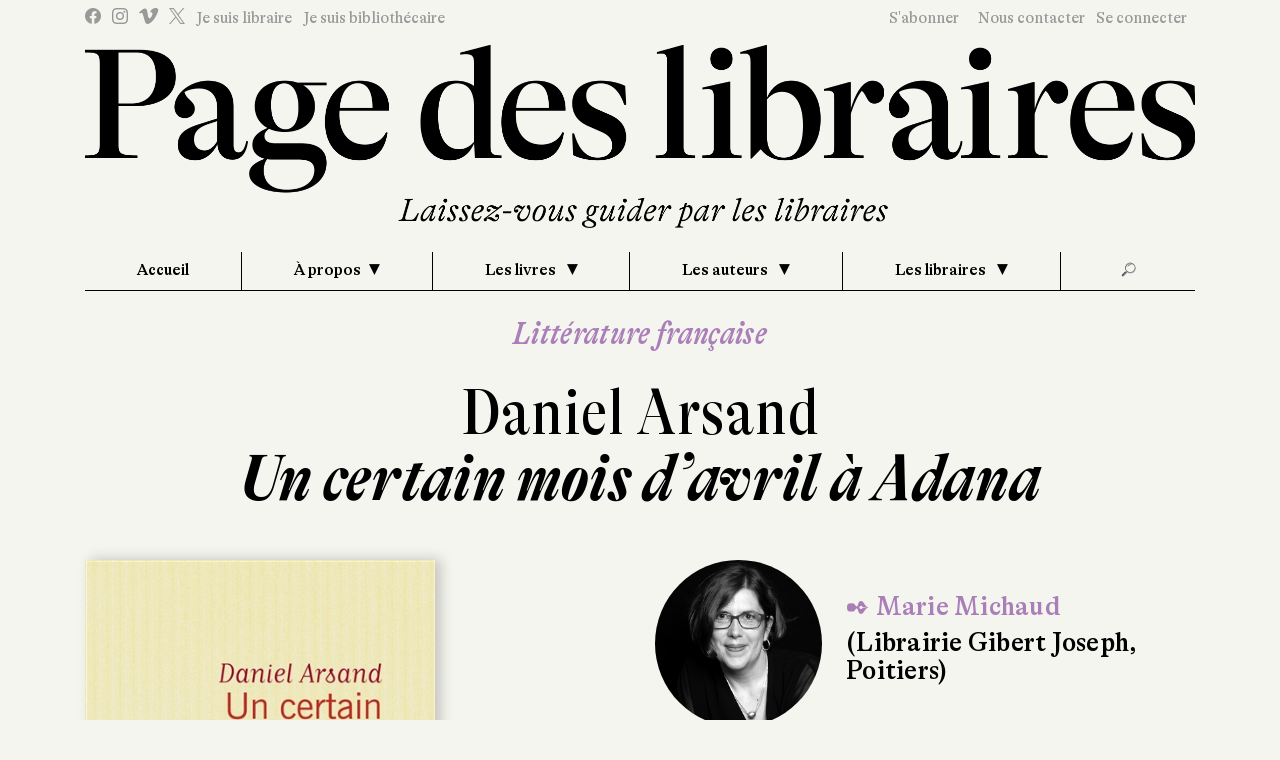

--- FILE ---
content_type: text/html; charset=UTF-8
request_url: https://www.pagedeslibraires.fr/livre/un-certain-mois-davril-a-adana
body_size: 30052
content:
<!DOCTYPE html>
<html data-scroll="0">
<head>
    <meta charset="UTF-8">
        <!-- Global site tag (gtag.js) - Google Analytics -->
    <script async src="https://www.googletagmanager.com/gtag/js?id=UA-25669006-3"></script>
    <script>
        window.dataLayer = window.dataLayer || [];
        function gtag(){dataLayer.push(arguments);}
        gtag('js', new Date());

        gtag('config', 'UA-25669006-3');
    </script>
        <link rel="preconnect" href="https://fonts.gstatic.com">
    <link rel="stylesheet" href="/css/gt-alpina/GTAlpina.css" />
    <link rel="stylesheet" href="/css/gt-alpina-fine/GTAlpinaFine.css" />
    <link rel="stylesheet" href="/css/gt-alpina-typewriter/GTAlpinaTypeWriter.css" />
    <link rel="stylesheet" href="/css/icomoon.css">
    <meta property="og:url"           content="https://www.pagedeslibraires.fr/livre/un-certain-mois-davril-a-adana" />
    <meta property="og:type"          content="website" />
    <meta property="og:title"         content="Un certain mois d’avril à Adana" />
    <meta property="og:description"   content="« Ce mois d’avril ressemblait à ceux qui l’avait précédé. On était le 5 avril de l’an 1909, et le temps des massacres et des ruines approchait. »" />
    <meta property="og:image"
          content="https://www.pagedeslibraires.fr/images/livre/9782081258655/un-certain-mois-davril-a-adana-couv.jpg" />
    <meta property="twitter:card"      content="summary_large_image" />
    <meta property="twitter:url"       content="https://www.pagedeslibraires.fr/livre/un-certain-mois-davril-a-adana" />
    <meta property="twitter:title"     content="Un certain mois d’avril à Adana" />
    <meta property="twitter:description"   content="« Ce mois d’avril ressemblait à ceux qui l’avait précédé. On était le 5 avril de l’an 1909, et le temps des massacres et des ruines approchait. »" />
    <meta property="twitter:image"
          content="https://www.pagedeslibraires.fr/images/livre/9782081258655/un-certain-mois-davril-a-adana-couv.jpg" />
    <meta name="description"
          content="« Ce mois d’avril ressemblait à ceux qui l’avait précédé. On était le 5 avril de l’an 1909, et le temps des massacres et des ruines approchait. »"/>
    <title>Page des Libraires</title>
    <link rel="stylesheet" href="/build/629.cb3fafe7.css">
    <link rel="stylesheet" href="/build/front.bdf47d85.css">
    </head>
<body class="front chronique">
    <nav class="nav mobile-nav d-none">
    <ul class="w-100 d-flex p-5 vertical-nav nav flex-column">
        <li class="nav-item border-bottom-0 text-center">
            <a href="#" id="close-menu-mobile">Fermer</a>
        </li>
        <li class="nav-item mt-5">
            <a class="nav-link" href="/">Accueil</a>
        </li>
        <li class="nav-item dropdown ">
            <a class="nav-link dropdown-toggle" href="/page-et-sa-revue/qui-sommes-nous"  id="navbarDropdown" role="button" data-toggle="dropdown" aria-haspopup="true" aria-expanded="false">&Agrave; propos</a>
            <div class="dropdown-menu" aria-labelledby="navbarDropdown">
                <a href="/v2/decouvrir-page-des-libraires" class="dropdown-item ">Découvrez la revue</a>
                <a href="/v2/contacts" class="dropdown-item ">Qui sommes-nous ?</a>
                <a href="/v2/ou-nous-trouver" class="dropdown-item ">Où nous trouver ?</a>
            </div>

        </li>
        <li class="nav-item dropdown ">
            <a class="nav-link dropdown-toggle" href="#" id="navbarDropdown" role="button" data-toggle="dropdown" aria-haspopup="true" aria-expanded="false">
                Les livres
            </a>
            <div class="dropdown-menu" aria-labelledby="navbarDropdown">
                                                                                                <a class="dropdown-item " href="/les-livres-par-les-libraires/litterature-etrangere">Littérature étrangère</a>
                                                                                <a class="dropdown-item " href="/les-livres-par-les-libraires/litterature-francaise">Littérature française</a>
                                                                                <a class="dropdown-item " href="/les-livres-par-les-libraires/bande-dessinee">Bande dessinée</a>
                                                                                <a class="dropdown-item " href="/les-livres-par-les-libraires/jeunesse">Jeunesse</a>
                                                                                <a class="dropdown-item " href="/les-livres-par-les-libraires/polar">Polar</a>
                                                                                <a class="dropdown-item " href="/les-livres-par-les-libraires/sciences-humaines">Sciences humaines</a>
                                                                                <a class="dropdown-item " href="/les-livres-par-les-libraires/beaux-livres">Beaux livres</a>
                                                    <a class="dropdown-item " href="/les-livres-par-les-libraires/poche">Poches</a>
                <a class="dropdown-item text-primary" href="/decouvrir/dossiers-thematiques">Dossiers thématiques</a>
            </div>
        </li>
        <li class="nav-item dropdown ">
            <a class="nav-link dropdown-toggle" href="#" id="navbarDropdownAuteur" role="button" data-toggle="dropdown"
               aria-haspopup="true" aria-expanded="false">
                Les auteurs
            </a>
            <div class="dropdown-menu" aria-labelledby="navbarDropdownAuteur">
                <a class="dropdown-item" href="/decouvrir/entretien-auteur">Les grands entretiens</a>
                <a class="dropdown-item" href="/decouvrir/ecrivains-voyageurs">Les écrivains voyageurs</a>
            </div>
        </li>
        <li class="nav-item dropdown ">
            <a class="nav-link dropdown-toggle" href="#" id="navbarDropdownAuteur" role="button" data-toggle="dropdown"
               aria-haspopup="true" aria-expanded="false" href="#">
                Les libraires
            </a>
            <div class="dropdown-menu" aria-labelledby="navbarDropdownAuteur">
                <a class="dropdown-item" href="/liste-libraire">Nos libraires</a>
                <a class="dropdown-item" href="/v2/coup-coeur-libraire">Les coups de foudre</a>
            </div>
        </li>
        <li class="nav-item dropdown">
            <a class="nav-link dropdown-toggle" href="#" id="navbarDropdownSearch" role="button" data-toggle="dropdown"
               aria-haspopup="true" aria-expanded="false" href="#">
                Recherche
            </a>
            <div class="dropdown-menu" aria-labelledby="navbarDropdownSearch">
                <form action="/search/" class="form-inline my-2 my-lg-0" method="post">
                    <div class="input-group input-group-lg">
                        <div class="input-group-prepend">
                            <span class="input-group-text"> 🔎</span>
                        </div>
                        <input class="form-control" type="search" placeholder="Recherche livre" aria-label="Search" name="q">
                    </div>
                </form>
            </div>
        </li>
                <li class="nav-item mt-auto border-bottom-0">
            <a class="nav-link link-light-gray" href="/login">
                Se&nbsp;connecter
            </a>
        </li>
                <li class="nav-item d-flex d-lg-none border-bottom-0">
            <a class="nav-link link-light-gray" href="/je-suis-libraire" >Je suis libraire</a>
        </li>
        <li class="nav-item d-flex d-lg-none border-bottom-0">
            <a class="nav-link link-light-gray" href="/je-suis-bibliothecaire">Je suis bibliothécaire</a>
        </li>
        <li class="nav-item d-flex d-lg-none border-bottom-0">
            <a class="nav-link link-light-gray" href="/s-abonner">S'abonner !</a>
        </li>
        <li class="nav-item d-flex d-lg-none mb border-bottom-0">
            <a class="nav-link link-light-gray" href="/v2/contacts">Nous contacter</a>
        </li>
        <li class="nav-item d-flex mb-3 border-bottom-0 mb-5 align-items-start" id="social-network">
            <a class="link-center link-light-gray" href="https://www.facebook.com/pagelib/" target="_blank">
                <span class="icon-new-facebook-v2"></span>
            </a>
            <a class="link-light-gray" href="https://www.instagram.com/page_deslibraires/" target="_blank">
                <span class="icon-new-instagram"></span>
            </a>
            <a class="link-light-gray" href="https://vimeo.com/pagedeslibraires" target="_blank">
                <span class="icon-new-vimeo"></span>
            </a>
            <a class="link-light-gray" href="https://x.com/PAGElibraires" target="_blank">
                <span class="icon-X"></span>
            </a>
        </li>
    </ul>
</nav>
<header>
    <div id="topbar">
                                <div class="container-fluid container-lg">
                <div class="my-5 d-flex d-lg-none text-center w-100 justify-content-center">
                    <a href="#menu" id="menu-mobile">Menu</a>
                </div>
                <div class="row align-items-stretch justify-content-between mt-2 d-none d-lg-flex">
                    <div class="col-6 d-flex align-items-center">
                            <div class="row align-items-center d-none d-lg-flex">
    <div class="col-12 social-network">
        <a class="link-light-gray" href="https://www.facebook.com/pagelib/" target="_blank">
            <span class="icon-new-facebook-v2"></span>
        </a>
        <a class="link-light-gray ml-2" href="https://www.instagram.com/page_deslibraires/" target="_blank">
            <span class="icon-new-instagram"></span>
        </a>
        <a class="link-light-gray ml-2" href="https://vimeo.com/pagedeslibraires" target="_blank">
            <span class="icon-new-vimeo"></span>
        </a>
        <a class="link-light-gray ml-2" href="https://twitter.com/PAGElibraires" target="_blank">
            <span class="icon-X"></span>
        </a>
        <a href="/je-suis-libraire" class="link-light-gray ml-2">Je suis libraire</a>
        <a href="/je-suis-bibliothecaire" class="link-light-gray ml-2">Je suis bibliothécaire</a>
    </div>
</div>
                    </div>
                    <div class="col-6 d-flex align-items-center justify-content-end">
                            <div class="row d-flex align-items-center justify-content-center justify-content-lg-end w-100">
    <div class="col-12 justify-content-end text-right">
                    <a class="link-light-gray px-lg-2" href="/s-abonner">S&apos;abonner</a>
                <a class="link-light-gray px-lg-2" href="/v2/contacts">Nous&nbsp;contacter</a>
                    <a class="link-light-gray d-none d-lg-inline-block pr-lg-2" href="/login">Se&nbsp;connecter</a>
            <a href="/login" class="rounded-circle page-rouge-clair d-inline-block d-lg-none" style="width:75px;height:75px;"></a>
            </div>
</div>
                    </div>
                </div>
                <div class="row mt-lg-3 mb-lg-4">
                    <div class="col-12 justify-content-center text-center">
                        <a href="/">
                            <img src="/logotype/Grand-Logotype+accroche.png" alt="logo Page des libraire" class="img-fluid" id="logo" />
                            <img src="/logotype/Petit-Logotype.png" alt="logo Page des libraire"
                                 class="img-fluid" id="logo-sm" />
                        </a>
                    </div>
                </div>
                <div class="row">
                    <div class="col-md-12">
                            <nav class="navbar navbar-expand-lg mt-0 p-0">
    <div class="collapse navbar-collapse pb-4 pb-lg-0" id="navbarSupportedContent">
        <ul class="navbar-nav w-100 d-flex justify-content-between align-content-end">
            <li class="nav-item d-none d-flex d-lg-none mt-5 flex-fill">
                <form action="/search/" class="form-inline my-2 my-lg-0" method="post">
                <div class="input-group input-group-lg">
                    <div class="input-group-prepend">
                       <span class="input-group-text"> 🔎</span>
                    </div>
                    <input class="form-control" type="search" placeholder="Recherche livre" aria-label="Search" name="q">
                </div>
                </form>
            </li>
            <li class="nav-item d-none d-lg-block flex-fill">
                <a class="nav-link" href="/">Accueil</a>
            </li>
            <li class="nav-item dropdown flex-fill">
                <a class="nav-link dropdown-toggle" href="#"  id="navbarDropdown" role="button" data-toggle="dropdown" aria-haspopup="true" aria-expanded="false">&Agrave; propos</a>
                <div class="dropdown-menu" aria-labelledby="navbarDropdown">

                    <a href="/v2/decouvrir-page-des-libraires" class="dropdown-item ">Découvrez la revue</a>
                    <a href="/v2/contacts" class="dropdown-item ">Qui sommes-nous ?</a>
                    <a href="/v2/ou-nous-trouver" class="dropdown-item ">Où nous trouver ?</a>
                </div>

            </li>
            <li class="nav-item dropdown flex-fill">
                <a class="nav-link dropdown-toggle" href="#" id="navbarDropdown" role="button" data-toggle="dropdown" aria-haspopup="true" aria-expanded="false">
                    Les livres
                </a>
                <div class="dropdown-menu" aria-labelledby="navbarDropdown">
                                                                                                                    <a class="dropdown-item " href="/les-livres-par-les-libraires/litterature-etrangere">Littérature étrangère</a>
                                                                                                <a class="dropdown-item " href="/les-livres-par-les-libraires/litterature-francaise">Littérature française</a>
                                                                                                <a class="dropdown-item " href="/les-livres-par-les-libraires/bande-dessinee">Bande dessinée</a>
                                                                                                <a class="dropdown-item " href="/les-livres-par-les-libraires/jeunesse">Jeunesse</a>
                                                                                                <a class="dropdown-item " href="/les-livres-par-les-libraires/polar">Polar</a>
                                                                                                <a class="dropdown-item " href="/les-livres-par-les-libraires/sciences-humaines">Sciences humaines</a>
                                                                                                <a class="dropdown-item " href="/les-livres-par-les-libraires/beaux-livres">Beaux livres</a>
                                                                <a class="dropdown-item " href="/les-livres-par-les-libraires/poche">Poches</a>
                    <a class="dropdown-item " href="/decouvrir/dossiers-thematiques">Dossiers thématiques</a>
                </div>
            </li>
            <li class="nav-item dropdown flex-fill">
                <a class="nav-link dropdown-toggle" href="#" id="navbarDropdownAuteur" role="button" data-toggle="dropdown"
                   aria-haspopup="true" aria-expanded="false">
                    Les auteurs
                </a>
                <div class="dropdown-menu" aria-labelledby="navbarDropdownAuteur">
                    <a class="dropdown-item" href="/decouvrir/entretien-auteur">Les grands entretiens</a>
                    <a class="dropdown-item" href="/decouvrir/ecrivains-voyageurs">Les écrivains voyageurs</a>
                </div>
            </li>
            <li class="nav-item dropdown flex-fill">
                <a class="nav-link dropdown-toggle" href="#" id="navbarDropdownAuteur" role="button" data-toggle="dropdown"
                   aria-haspopup="true" aria-expanded="false" href="#">
                    Les libraires
                </a>
                <div class="dropdown-menu" aria-labelledby="navbarDropdownAuteur">
                    <a class="dropdown-item" href="/liste-libraire">Nos libraires</a>
                    <a class="dropdown-item" href="/v2/coup-coeur-libraire">Les coups de foudre</a>
                </div>
            </li>
            <li class="nav-item d-flex d-lg-none mt-5">
                <a class="nav-link link-light-gray" href="/s-abonner">S'abonner !</a>
            </li>
                        <li class="nav-item d-flex d-lg-none">
                <a class="nav-link link-light-gray" href="/login">Se connecter</a>
            </li>
                        <li class="nav-item d-flex d-lg-none mb-5">
                <a class="nav-link link-light-gray" href="/v2/contacts">Nous contacter</a>
            </li>
            <li class="nav-item d-flex d-lg-none justify-content-center my-5">
                <a class="link-center link-light-gray" href="https://www.facebook.com/pagelib/" target="_blank"><span class="icon-facebook">&nbsp;</span></a>
                <a class="link-light-gray" href="https://www.instagram.com/page_deslibraires/" target="_blank"><span class="icon-instagram">&nbsp;</span></a>
                <a class="link-light-gray" href="https://vimeo.com/pagedeslibraires" target="_blank"><span class="icon-vimeo">&nbsp;</span></a>
                <a class="link-light-gray" href="https://twitter.com/PAGElibraires" target="_blank"><span class="icon-twitter">&nbsp;</span></a>
            </li>
            <li class="nav-item d-flex d-lg-none justify-content-center mt-5">
                <img src="/images/interface/illustration/serre-chien.png" alt="illustration du menu" class="img-fluid" />
            </li>
            <li class="nav-item d-none d-lg-flex mb-3 mb-lg-0 flex-fill justify-content-center">
                <form action="/search/" class="form-inline my-2 my-lg-0" method="post">
                    <a href="#search" class="input-group input-group-lg mt-1 mt-lg-0" id="topSearch">
                        <div class="input-group-prepend">
                            <span class="input-group-text">🔎</span>
                        </div>
                        <input class="form-control" type="search" placeholder="Recherche livre" aria-label="Search" name="q">
                    </a>
                </form>
            </li>
        </ul>
    </div>
</nav>
                    </div>
                </div>
            </div>
            </div>
        </header>
<main class="w-100 mt-0">
                                        <div class="w-100  py-5 my-3 my-lg-4" style="background-image: url()">
            <div class="container-fluid container-lg">
                                    <div class="row justify-content-center">
    <div class="col-xxl-10 col-md-12 page-chronique">
        <h4 class="genre">Littérature française
                    </h4>
        <h2>
                            <a href="/auteur/604/Daniel%20Arsand">
                    Daniel Arsand
                </a>
                                    </h2>
        <h1>Un certain mois d’avril à Adana</h1>

        <div class="row mt-5 justify-content-lg-between justify-content-md-center">
    <div class="col-md-10 col-lg-4 order-md-2 order-lg-1">
        <div class="information-livre">
            <img class="img-fluid couverture-livre w-100" src="/images/livre/9782081258655/un-certain-mois-davril-a-adana-couv.jpg" alt="" />
            <div class="d-flex action-livre mt-3">
                        <a href="#" class="share_chronique" title="Partager sur les réseaux sociaux" data-idl="553"
       data-alt="0"
       data-toggle="modal" data-target="#ShareChronique_553">
        <span class="icon-f-share"></span>
    </a>
</div>
<div id="action-result553"></div>

<div class="modal fade" id="ShareChronique_553" tabindex="-1" role="dialog" aria-labelledby="ShareChronique_553Title" aria-hidden="true">
    <div class="modal-dialog modal-dialog-centered" role="document">
        <div class="modal-content">
            <div class="modal-header">
                <h5 class="modal-title" id="ShareChronique_553Title">Partager la chronique</h5>
                <button type="button" class="close" data-dismiss="modal" aria-label="Close">
                    <span aria-hidden="true">&times;</span>
                </button>
            </div>
            <div class="modal-body">
                <!--
                <a class="btn btn-outline-info share-link" data-share-provider="facebook"
                   href="https://www.facebook.com/sharer.php?display=page&u=https://www.pagedeslibraires.fr/livre/un-certain-mois-davril-a-adana" target="_blank">
                    <span class="icon-new-facebook-v2"></span>
                </a>
                <a class="btn btn-outline-info share-link" data-share-provider="twitter"
                   href="https://twitter.com/intent/tweet?url=https://www.pagedeslibraires.fr/livre/un-certain-mois-davril-a-adana" target="_blank">
                    <i class="icon-X"></i>
                </a>-->
                <!-- Sharingbutton Facebook -->
                <a class="resp-sharing-button__link" href="https://facebook.com/sharer/sharer.php?u=https%3A%2F%2Fwww.pagedeslibraires.fr%2Flivre%2Fun-certain-mois-davril-a-adana" target="_blank" rel="noopener" aria-label="">
                    <div class="resp-sharing-button resp-sharing-button--facebook resp-sharing-button--small"><div aria-hidden="true" class="resp-sharing-button__icon resp-sharing-button__icon--normal">
                            <svg xmlns="http://www.w3.org/2000/svg" viewBox="0 0 24 24"><path d="M18.77 7.5H14.5V5.6c0-.9.6-1.1 1-1.1h3V.54L14.17.53C10.24.54 9.5 3.48 9.5 5.37V7.5h-3v4h3v12h5v-12h3.85l.42-4z"/></svg>
                        </div>
                    </div>
                </a>

                <!-- Sharingbutton Twitter -->
                <a class="resp-sharing-button__link" href="https://twitter.com/intent/tweet/?text=Partager%20%20Page&amp;url=https%3A%2F%2Fwww.pagedeslibraires.fr%2Flivre%2Fun-certain-mois-davril-a-adana" target="_blank" rel="noopener" aria-label="">
                    <div class="resp-sharing-button resp-sharing-button--twitter resp-sharing-button--small"><div aria-hidden="true" class="resp-sharing-button__icon resp-sharing-button__icon--normal">
                            <svg xmlns="http://www.w3.org/2000/svg" viewBox="0 0 24 24"><path d="M23.4 4.83c-.8.37-1.5.38-2.22.02.94-.56.98-.96 1.32-2.02-.88.52-1.85.9-2.9 1.1-.8-.88-2-1.43-3.3-1.43-2.5 0-4.55 2.04-4.55 4.54 0 .36.04.7.12 1.04-3.78-.2-7.12-2-9.37-4.75-.4.67-.6 1.45-.6 2.3 0 1.56.8 2.95 2 3.77-.73-.03-1.43-.23-2.05-.57v.06c0 2.2 1.57 4.03 3.65 4.44-.67.18-1.37.2-2.05.08.57 1.8 2.25 3.12 4.24 3.16-1.95 1.52-4.36 2.16-6.74 1.88 2 1.3 4.4 2.04 6.97 2.04 8.36 0 12.93-6.92 12.93-12.93l-.02-.6c.9-.63 1.96-1.22 2.57-2.14z"/></svg>
                        </div>
                    </div>
                </a>

                <!-- Sharingbutton Tumblr -->
                <a class="resp-sharing-button__link" href="https://www.tumblr.com/widgets/share/tool?posttype=link&amp;title=Partager%20%20Page&amp;caption=Partager%20%20Page&amp;content=https%3A%2F%2Fwww.pagedeslibraires.fr%2Flivre%2Fun-certain-mois-davril-a-adana&amp;canonicalUrl=https%3A%2F%2Fwww.pagedeslibraires.fr%2Flivre%2Fun-certain-mois-davril-a-adana&amp;shareSource=tumblr_share_button" target="_blank" rel="noopener" aria-label="">
                    <div class="resp-sharing-button resp-sharing-button--tumblr resp-sharing-button--small"><div aria-hidden="true" class="resp-sharing-button__icon resp-sharing-button__icon--normal">
                            <svg xmlns="http://www.w3.org/2000/svg" viewBox="0 0 24 24"><path d="M13.5.5v5h5v4h-5V15c0 5 3.5 4.4 6 2.8v4.4c-6.7 3.2-12 0-12-4.2V9.5h-3V6.7c1-.3 2.2-.7 3-1.3.5-.5 1-1.2 1.4-2 .3-.7.6-1.7.7-3h3.8z"/></svg>
                        </div>
                    </div>
                </a>

                <!-- Sharingbutton E-Mail -->
                <a class="resp-sharing-button__link" href="mailto:?subject=Partager%20%20Page&amp;body=https%3A%2F%2Fwww.pagedeslibraires.fr%2Flivre%2Fun-certain-mois-davril-a-adana" target="_self" rel="noopener" aria-label="">
                    <div class="resp-sharing-button resp-sharing-button--email resp-sharing-button--small"><div aria-hidden="true" class="resp-sharing-button__icon resp-sharing-button__icon--normal">
                            <svg xmlns="http://www.w3.org/2000/svg" viewBox="0 0 24 24"><path d="M23.5 18c0 .8-.7 1.5-1.5 1.5H2c-.8 0-1.5-.7-1.5-1.5V6c0-.8.7-1.5 1.5-1.5h20c.8 0 1.5.7 1.5 1.5v12zm-3-9.5L12 14 3.5 8.5m0 7.5L7 14m13.5 2L17 14"/></svg>
                        </div>
                    </div>
                </a>

                <!-- Sharingbutton Pinterest -->
                <a class="resp-sharing-button__link" href="https://pinterest.com/pin/create/button/?url=https%3A%2F%2Fwww.pagedeslibraires.fr%2Flivre%2Fun-certain-mois-davril-a-adana&amp;media=https%3A%2F%2Fwww.pagedeslibraires.fr%2Flivre%2Fun-certain-mois-davril-a-adana&amp;description=Partager%20%20Page" target="_blank" rel="noopener" aria-label="">
                    <div class="resp-sharing-button resp-sharing-button--pinterest resp-sharing-button--small"><div aria-hidden="true" class="resp-sharing-button__icon resp-sharing-button__icon--normal">
                            <svg xmlns="http://www.w3.org/2000/svg" viewBox="0 0 24 24"><path d="M12.14.5C5.86.5 2.7 5 2.7 8.75c0 2.27.86 4.3 2.7 5.05.3.12.57 0 .66-.33l.27-1.06c.1-.32.06-.44-.2-.73-.52-.62-.86-1.44-.86-2.6 0-3.33 2.5-6.32 6.5-6.32 3.55 0 5.5 2.17 5.5 5.07 0 3.8-1.7 7.02-4.2 7.02-1.37 0-2.4-1.14-2.07-2.54.4-1.68 1.16-3.48 1.16-4.7 0-1.07-.58-1.98-1.78-1.98-1.4 0-2.55 1.47-2.55 3.42 0 1.25.43 2.1.43 2.1l-1.7 7.2c-.5 2.13-.08 4.75-.04 5 .02.17.22.2.3.1.14-.18 1.82-2.26 2.4-4.33.16-.58.93-3.63.93-3.63.45.88 1.8 1.65 3.22 1.65 4.25 0 7.13-3.87 7.13-9.05C20.5 4.15 17.18.5 12.14.5z"/></svg>
                        </div>
                    </div>
                </a>

                <!-- Sharingbutton LinkedIn -->
                <a class="resp-sharing-button__link" href="https://www.linkedin.com/shareArticle?mini=true&amp;url=https%3A%2F%2Fwww.pagedeslibraires.fr%2Flivre%2Fun-certain-mois-davril-a-adana&amp;title=Partager%20%20Page&amp;summary=Partager%20%20Page&amp;source=https%3A%2F%2Fwww.pagedeslibraires.fr%2Flivre%2Fun-certain-mois-davril-a-adana" target="_blank" rel="noopener" aria-label="">
                    <div class="resp-sharing-button resp-sharing-button--linkedin resp-sharing-button--small"><div aria-hidden="true" class="resp-sharing-button__icon resp-sharing-button__icon--normal">
                            <svg xmlns="http://www.w3.org/2000/svg" viewBox="0 0 24 24"><path d="M6.5 21.5h-5v-13h5v13zM4 6.5h-.04c-1.5 0-2.5-1.18-2.5-2.48 0-1.33 1.02-2.4 2.56-2.4s2.5 1.1 2.52 2.43c0 1.3-.98 2.45-2.55 2.45zm11.5 6c-1.1 0-2 .9-2 2v7h-5s.06-12 0-13h5V10s1.55-1.46 3.94-1.46c2.96 0 5.06 2.15 5.06 6.3v6.66h-5v-7c0-1.1-.9-2-2-2z"/></svg>
                        </div>
                    </div>
                </a>

                <!-- Sharingbutton WhatsApp -->
                <a class="resp-sharing-button__link" href="whatsapp://send?text=Un certain mois d’avril à Adana https://www.pagedeslibraires.fr/livre/un-certain-mois-davril-a-adana" target="_blank" rel="noopener" aria-label="">
                    <div class="resp-sharing-button resp-sharing-button--whatsapp resp-sharing-button--small"><div aria-hidden="true" class="resp-sharing-button__icon resp-sharing-button__icon--normal">
                            <svg xmlns="http://www.w3.org/2000/svg" viewBox="0 0 24 24"><path stroke-width="1px" d="M20.1 3.9C17.9 1.7 15 .5 12 .5 5.8.5.7 5.6.7 11.9c0 2 .5 3.9 1.5 5.6L.6 23.4l6-1.6c1.6.9 3.5 1.3 5.4 1.3 6.3 0 11.4-5.1 11.4-11.4-.1-2.8-1.2-5.7-3.3-7.8zM12 21.4c-1.7 0-3.3-.5-4.8-1.3l-.4-.2-3.5 1 1-3.4L4 17c-1-1.5-1.4-3.2-1.4-5.1 0-5.2 4.2-9.4 9.4-9.4 2.5 0 4.9 1 6.7 2.8 1.8 1.8 2.8 4.2 2.8 6.7-.1 5.2-4.3 9.4-9.5 9.4zm5.1-7.1c-.3-.1-1.7-.9-1.9-1-.3-.1-.5-.1-.7.1-.2.3-.8 1-.9 1.1-.2.2-.3.2-.6.1s-1.2-.5-2.3-1.4c-.9-.8-1.4-1.7-1.6-2-.2-.3 0-.5.1-.6s.3-.3.4-.5c.2-.1.3-.3.4-.5.1-.2 0-.4 0-.5C10 9 9.3 7.6 9 7c-.1-.4-.4-.3-.5-.3h-.6s-.4.1-.7.3c-.3.3-1 1-1 2.4s1 2.8 1.1 3c.1.2 2 3.1 4.9 4.3.7.3 1.2.5 1.6.6.7.2 1.3.2 1.8.1.6-.1 1.7-.7 1.9-1.3.2-.7.2-1.2.2-1.3-.1-.3-.3-.4-.6-.5z"/></svg>
                        </div>
                    </div>
                </a>
            </div>
                    </div>
    </div>
</div>
            <ul class="list-group fiche-technique-livre mt-3 mb-4">
    <li class="list-group-item">
        <h5>                <a href="/auteur/604/Daniel%20Arsand">
                    Daniel Arsand
                </a>
                        </h5>
        <h6 class="mb-3">
            Un certain mois d’avril à Adana
        </h6>
                                <a href="/e/flammarion" class="text-underline">Flammarion</a><br />
        28/08/2011<br />
        370 pages, 20
        &euro;<br />
    </li>
        <li class="list-group-item inchro">
               Chronique de
        <a href="/libraire/165" class="text-underline">
            Marie Michaud
        </a>
        <br />
                            <span>Librairie Gibert Joseph (Poitiers)</span>
            </li>
                <li class="list-group-item border-0">
            ❤ Lu et conseillé par
                            <a id="btnReco553" href="#collapseReco" class="text-underline" role="button" data-toggle="collapse"
                   data-target="#collapseReco553" aria-expanded="false" aria-controls="collapseExample">
                    8 libraire(s)
                </a>
                <div id="collapseReco553" class="collapse border-left">
                    <ul class="list-group list-group-flush">
                                                    <li class="list-group-item border-0">
                                <a href="/libraire/109">Jean-Luc Aubarbier</a>
                                                            </li>
                                                    <li class="list-group-item border-0">
                                <a href="/libraire/165">Marie Michaud</a>
                                                                    de <a href="#">Gibert Joseph</a> (Poitiers)
                                                            </li>
                                                    <li class="list-group-item border-0">
                                <a href="/libraire/215">Isabelle Aurousseau-Couriol</a>
                                                                    de <a href="#">de Paris</a> (Saint-Étienne)
                                                            </li>
                                                    <li class="list-group-item border-0">
                                <a href="/libraire/261">Marylise Corelli</a>
                                                                    de <a href="#">Ryst</a> (Cherbourg-Octeville)
                                                            </li>
                                                    <li class="list-group-item border-0">
                                <a href="/libraire/266">Marie Boisgontier</a>
                                                            </li>
                                                    <li class="list-group-item border-0">
                                <a href="/libraire/321">Daniel Berland</a>
                                                            </li>
                                                    <li class="list-group-item border-0">
                                <a href="/libraire/447">Max Buvry</a>
                                                                    de <a href="#">Vaux livres</a> (Vaux-le-Penil)
                                                            </li>
                                                    <li class="list-group-item border-0">
                                <a href="/libraire/1644">Valérie Landry</a>
                                                                    de <a href="#">Passages</a> (Lyon)
                                                            </li>
                                            </ul>
                </div>
                    </li>
    </ul>

        </div>
    </div>
    <div class="col-md-10 col-lg-6 order-md-1 order-lg-2">
                    <div class="d-flex align-items-center mb-3 mt-lg-0 mt-md-4">
                <div class="d-inline-flex">
                                            <img src="/images/contact/165.jpg" width="167" height="167" class="rounded-circle" />
                                    </div>
                <div class="d-inline-flex flex-column px-4">
                    <h3 class="text-primary">✒ Marie Michaud</h3>
                    <h5>(Librairie Gibert Joseph,
                        Poitiers)</h5>
                </div>
            </div>
            <div class="mt-5">
                <div class="chapeau">
                    <p>« Ce mois d’avril ressemblait à ceux qui l’avait précédé. On était le 5 avril de l’an 1909, et le temps des massacres et des ruines approchait. »</p>
                </div>
                <div class="contenu">
                    <p>Le père de Daniel Arsand se nommait Hagop Arslandjian. Point de hasard, mais bien quelque chose qui relève de l’héritage pour que l’auteur de <em>La Province des ténèbres</em> écrive aujourd’hui sur le génocide arménien. Ou plutôt sur ce qui en fut l’une des prémices : le massacre des Arméniens de la ville d’Adana et de ses environs. Pourtant, avant même le déchaînement de la violence et des meurtres, plane sur la ville, comme sur le roman de Daniel Arsand, une atmosphère pesante où les signes de ce qui va advenir sont déjà visibles. Malgré la terreur qui grandit, les habitants refusent parfois d’abandonner leurs frêles espoirs de concorde entre les communautés arménienne et turque. Ainsi en est-il de Diran Mélikian, propriétaire terrien et poète, ou d’Atom Papazian, artisan joaillier, qui poursuivent leurs activités habituelles comme pour conjurer la haine dont ils sont l’objet en affichant plus que jamais leur inoffensive présence. Mais dans le printemps d’Adana, il suffit d’une étincelle pour que tout s’embrase. En composant ce roman et en lui offrant la poésie sensible et ardente de ses mots, il conjure le silence du passé.</p>
                </div>
                

            </div>
            </div>
</div>
    </div>
</div>
                            </div>
        </div>
                                    <div class="w-100  py-5 my-3 my-lg-4" style="background-image: url()">
            <div class="container-fluid container-lg">
                                    <div class="row">
    <div class="col-12 module-last-poche">
        <h2>Les autres chroniques du libraire</h2>
        <div id="coup-coeur-14" class="carousel slide w-100 carousel-coup-coeur" data-ride="carousel">
            <div class="carousel-inner w-100" role="listbox">
                            <div class="carousel-item active ">
            <div class="col-6 col-md-4 col-lg-2">
                <div class="fiche-livre-min">
                    <div class="d-flex couverture-livre align-items-end justify-content-center">
                            <a href="/decouvrir/entretien-auteur/17504" class="d-flex align-items-end">
                                <img src="/images/livre/9782253252030/9782253252030-couv.jpg" class="img-fluid" />
                            </a>
                                                            <div class="poche">
                                    POCHE
                                </div>
                                                </div>
                    <h3 class="auteur mt-5">Gaël Faye</h3>
                    <h4 class="titre">Jacaranda</h4>
                    <h5 class="editeur">Le Livre de Poche</h5>
                    <p class="infos">
                        288 pages, 8,90 &euro;
                    </p>
                </div>
            </div>
        </div>
                <div class="carousel-item ">
            <div class="col-6 col-md-4 col-lg-2">
                <div class="fiche-livre-min">
                    <div class="d-flex couverture-livre align-items-end justify-content-center">
                            <a href="/livre/perpetuite" class="d-flex align-items-end">
                                <img src="/images/livre/9782073105455/9782073105455-couv.jpg" class="img-fluid" />
                            </a>
                                                </div>
                    <h3 class="auteur mt-5">Guillaume Poix</h3>
                    <h4 class="titre">Perpétuité</h4>
                    <h5 class="editeur">Verticales</h5>
                    <p class="infos">
                        332 pages, 22 &euro;
                    </p>
                </div>
            </div>
        </div>
                <div class="carousel-item ">
            <div class="col-6 col-md-4 col-lg-2">
                <div class="fiche-livre-min">
                    <div class="d-flex couverture-livre align-items-end justify-content-center">
                            <a href="/decouvrir/entretien-auteur/17225" class="d-flex align-items-end">
                                <img src="/images/livre/9782490834280/9782490834280-couv.jpg" class="img-fluid" />
                            </a>
                                                </div>
                    <h3 class="auteur mt-5">Marius Degardin</h3>
                    <h4 class="titre">Les Mandragores</h4>
                    <h5 class="editeur">Les éditions du Panseur</h5>
                    <p class="infos">
                        312 pages, 21,90 &euro;
                    </p>
                </div>
            </div>
        </div>
                <div class="carousel-item ">
            <div class="col-6 col-md-4 col-lg-2">
                <div class="fiche-livre-min">
                    <div class="d-flex couverture-livre align-items-end justify-content-center">
                            <a href="/livre/le-palmier" class="d-flex align-items-end">
                                <img src="/images/livre/9782330209230/9782330209230-couv.jpg" class="img-fluid" />
                            </a>
                                                </div>
                    <h3 class="auteur mt-5">Valentine Goby</h3>
                    <h4 class="titre">Le Palmier</h4>
                    <h5 class="editeur">Actes Sud</h5>
                    <p class="infos">
                        256 pages, 22 &euro;
                    </p>
                </div>
            </div>
        </div>
                <div class="carousel-item ">
            <div class="col-6 col-md-4 col-lg-2">
                <div class="fiche-livre-min">
                    <div class="d-flex couverture-livre align-items-end justify-content-center">
                            <a href="/livre/Le-livre-des-portes" class="d-flex align-items-end">
                                <img src="/images/livre/9782383992103/9782383992103-couv.jpg" class="img-fluid" />
                            </a>
                                                </div>
                    <h3 class="auteur mt-5">Gareth Brown</h3>
                    <h4 class="titre">Le Livre des portes</h4>
                    <h5 class="editeur">Sonatine</h5>
                    <p class="infos">
                        586 pages, 24,90 &euro;
                    </p>
                </div>
            </div>
        </div>
                <div class="carousel-item ">
            <div class="col-6 col-md-4 col-lg-2">
                <div class="fiche-livre-min">
                    <div class="d-flex couverture-livre align-items-end justify-content-center">
                            <a href="/livre/Les-semeuses" class="d-flex align-items-end">
                                <img src="/images/livre/9782266345217/9782266345217-couv.jpg" class="img-fluid" />
                            </a>
                                                            <div class="poche">
                                    POCHE
                                </div>
                                                </div>
                    <h3 class="auteur mt-5">Diane Wilson</h3>
                    <h4 class="titre">Les Semeuses</h4>
                    <h5 class="editeur">Pocket</h5>
                    <p class="infos">
                        464 pages, 9,60 &euro;
                    </p>
                </div>
            </div>
        </div>
                <div class="carousel-item ">
            <div class="col-6 col-md-4 col-lg-2">
                <div class="fiche-livre-min">
                    <div class="d-flex couverture-livre align-items-end justify-content-center">
                            <a href="/livre/suite-inoubliable-1" class="d-flex align-items-end">
                                <img src="/images/livre/9782073095954/9782073095954-couv.jpg" class="img-fluid" />
                            </a>
                                                            <div class="poche">
                                    POCHE
                                </div>
                                                </div>
                    <h3 class="auteur mt-5">Akira Mizubayashi</h3>
                    <h4 class="titre">Suite inoubliable</h4>
                    <h5 class="editeur">Folio</h5>
                    <p class="infos">
                        256 pages, 9 &euro;
                    </p>
                </div>
            </div>
        </div>
                <div class="carousel-item ">
            <div class="col-6 col-md-4 col-lg-2">
                <div class="fiche-livre-min">
                    <div class="d-flex couverture-livre align-items-end justify-content-center">
                            <a href="/livre/les-influentes" class="d-flex align-items-end">
                                <img src="/images/livre/9782709672719/9782709672719-couv.jpg" class="img-fluid" />
                            </a>
                                                </div>
                    <h3 class="auteur mt-5">Adèle Bréau</h3>
                    <h4 class="titre">Les Influentes</h4>
                    <h5 class="editeur">JC Lattès</h5>
                    <p class="infos">
                        408 pages, 21,50 &euro;
                    </p>
                </div>
            </div>
        </div>
                <div class="carousel-item ">
            <div class="col-6 col-md-4 col-lg-2">
                <div class="fiche-livre-min">
                    <div class="d-flex couverture-livre align-items-end justify-content-center">
                            <a href="/livre/papi-mariole-1" class="d-flex align-items-end">
                                <img src="/images/livre/9782253253198/9782253253198-couv.jpg" class="img-fluid" />
                            </a>
                                                            <div class="poche">
                                    POCHE
                                </div>
                                                </div>
                    <h3 class="auteur mt-5">Benoît Philippon</h3>
                    <h4 class="titre">Papi Mariole</h4>
                    <h5 class="editeur">Le Livre de Poche</h5>
                    <p class="infos">
                        240 pages, 9,20 &euro;
                    </p>
                </div>
            </div>
        </div>
                <div class="carousel-item ">
            <div class="col-6 col-md-4 col-lg-2">
                <div class="fiche-livre-min">
                    <div class="d-flex couverture-livre align-items-end justify-content-center">
                            <a href="/livre/la-saison-du-silence" class="d-flex align-items-end">
                                <img src="/images/livre/9782330201586/9782330201586-couv.jpg" class="img-fluid" />
                            </a>
                                                </div>
                    <h3 class="auteur mt-5">Claire Mathot</h3>
                    <h4 class="titre">La Saison du silence</h4>
                    <h5 class="editeur">Actes Sud</h5>
                    <p class="infos">
                        170 pages, 18 &euro;
                    </p>
                </div>
            </div>
        </div>
                <div class="carousel-item ">
            <div class="col-6 col-md-4 col-lg-2">
                <div class="fiche-livre-min">
                    <div class="d-flex couverture-livre align-items-end justify-content-center">
                            <a href="/decouvrir/entretien-auteur/16616" class="d-flex align-items-end">
                                <img src="/images/livre/9782702188897/9782702188897-couv.jpg" class="img-fluid" />
                            </a>
                                                </div>
                    <h3 class="auteur mt-5">Gérard Mordillat</h3>
                    <h4 class="titre">Les Vivants et les Morts, vingt ans plus tard</h4>
                    <h5 class="editeur">Calmann-Lévy</h5>
                    <p class="infos">
                        400 pages, 22,90 &euro;
                    </p>
                </div>
            </div>
        </div>
                <div class="carousel-item ">
            <div class="col-6 col-md-4 col-lg-2">
                <div class="fiche-livre-min">
                    <div class="d-flex couverture-livre align-items-end justify-content-center">
                            <a href="/decouvrir/entretien-auteur/16218" class="d-flex align-items-end">
                                <img src="/images/livre/9782383992134/9782383992134-couv.jpg" class="img-fluid" />
                            </a>
                                                </div>
                    <h3 class="auteur mt-5">Paula Hawkins</h3>
                    <h4 class="titre">L&#039;Heure bleue</h4>
                    <h5 class="editeur">Sonatine</h5>
                    <p class="infos">
                        360 pages, 23 &euro;
                    </p>
                </div>
            </div>
        </div>
                <div class="carousel-item ">
            <div class="col-6 col-md-4 col-lg-2">
                <div class="fiche-livre-min">
                    <div class="d-flex couverture-livre align-items-end justify-content-center">
                            <a href="/livre/aurais-je-ete-sans-peur-et-sans-reproche" class="d-flex align-items-end">
                                <img src="/images/livre/9782707355515/9782707355515-couv.jpg" class="img-fluid" />
                            </a>
                                                </div>
                    <h3 class="auteur mt-5">Pierre Bayard</h3>
                    <h4 class="titre">Aurais-je été sans peur et sans reproche ?</h4>
                    <h5 class="editeur">Minuit</h5>
                    <p class="infos">
                        176 pages, 18 &euro;
                    </p>
                </div>
            </div>
        </div>
                <div class="carousel-item ">
            <div class="col-6 col-md-4 col-lg-2">
                <div class="fiche-livre-min">
                    <div class="d-flex couverture-livre align-items-end justify-content-center">
                            <a href="/livre/magnifique" class="d-flex align-items-end">
                                <img src="/images/livre/9782266344890/9782266344890-couv.jpg" class="img-fluid" />
                            </a>
                                                            <div class="poche">
                                    POCHE
                                </div>
                                                </div>
                    <h3 class="auteur mt-5">Jean-Félix de La Ville Baugé</h3>
                    <h4 class="titre">Magnifique</h4>
                    <h5 class="editeur">Pocket</h5>
                    <p class="infos">
                        162 pages, 7,70 &euro;
                    </p>
                </div>
            </div>
        </div>
                <div class="carousel-item ">
            <div class="col-6 col-md-4 col-lg-2">
                <div class="fiche-livre-min">
                    <div class="d-flex couverture-livre align-items-end justify-content-center">
                            <a href="/livre/la-maison-dieu" class="d-flex align-items-end">
                                <img src="/images/livre/9782226493637/9782226493637-couv.jpg" class="img-fluid" />
                            </a>
                                                </div>
                    <h3 class="auteur mt-5">Céline Laurens</h3>
                    <h4 class="titre">La Maison Dieu</h4>
                    <h5 class="editeur">Albin Michel</h5>
                    <p class="infos">
                        234 pages, 20,90 &euro;
                    </p>
                </div>
            </div>
        </div>
                <div class="carousel-item ">
            <div class="col-6 col-md-4 col-lg-2">
                <div class="fiche-livre-min">
                    <div class="d-flex couverture-livre align-items-end justify-content-center">
                            <a href="/livre/les-voisins" class="d-flex align-items-end">
                                <img src="/images/livre/9782283039090/9782283039090-couv.jpg" class="img-fluid" />
                            </a>
                                                </div>
                    <h3 class="auteur mt-5">Diane Oliver</h3>
                    <h4 class="titre">Les Voisins</h4>
                    <h5 class="editeur">Buchet Chastel</h5>
                    <p class="infos">
                        320 pages, 23 &euro;
                    </p>
                </div>
            </div>
        </div>
                <div class="carousel-item ">
            <div class="col-6 col-md-4 col-lg-2">
                <div class="fiche-livre-min">
                    <div class="d-flex couverture-livre align-items-end justify-content-center">
                            <a href="/decouvrir/entretien-auteur/15966" class="d-flex align-items-end">
                                <img src="/images/livre/9782226493620/9782226493620-couv.jpg" class="img-fluid" />
                            </a>
                                                </div>
                    <h3 class="auteur mt-5">Franck Pavloff</h3>
                    <h4 class="titre">L&#039;Hôtel du Rayon Vert</h4>
                    <h5 class="editeur">Albin Michel</h5>
                    <p class="infos">
                        234 pages, 20,90 &euro;
                    </p>
                </div>
            </div>
        </div>
                <div class="carousel-item ">
            <div class="col-6 col-md-4 col-lg-2">
                <div class="fiche-livre-min">
                    <div class="d-flex couverture-livre align-items-end justify-content-center">
                            <a href="/livre/seule-restait-la-foret" class="d-flex align-items-end">
                                <img src="/images/livre/9782283039335/9782283039335-couv.jpg" class="img-fluid" />
                            </a>
                                                </div>
                    <h3 class="auteur mt-5">Daniel Mason</h3>
                    <h4 class="titre">Seule restait la forêt</h4>
                    <h5 class="editeur">Buchet Chastel</h5>
                    <p class="infos">
                        512 pages, 25 &euro;
                    </p>
                </div>
            </div>
        </div>
                <div class="carousel-item ">
            <div class="col-6 col-md-4 col-lg-2">
                <div class="fiche-livre-min">
                    <div class="d-flex couverture-livre align-items-end justify-content-center">
                            <a href="/livre/coeur" class="d-flex align-items-end">
                                <img src="/images/livre/9782226493217/9782226493217-couv.jpg" class="img-fluid" />
                            </a>
                                                </div>
                    <h3 class="auteur mt-5">Thibault de Montaigu</h3>
                    <h4 class="titre">Cœur</h4>
                    <h5 class="editeur">Albin Michel</h5>
                    <p class="infos">
                        328 pages, 21,90 &euro;
                    </p>
                </div>
            </div>
        </div>
                <div class="carousel-item ">
            <div class="col-6 col-md-4 col-lg-2">
                <div class="fiche-livre-min">
                    <div class="d-flex couverture-livre align-items-end justify-content-center">
                            <a href="/livre/les-enfants-endormis-1" class="d-flex align-items-end">
                                <img src="/images/livre/9782253248309/9782253248309-couv.jpg" class="img-fluid" />
                            </a>
                                                            <div class="poche">
                                    POCHE
                                </div>
                                                </div>
                    <h3 class="auteur mt-5">Anthony Passeron</h3>
                    <h4 class="titre">Les Enfants endormis</h4>
                    <h5 class="editeur">Le Livre de Poche</h5>
                    <p class="infos">
                        256 pages, 8,40 &euro;
                    </p>
                </div>
            </div>
        </div>
                <div class="carousel-item ">
            <div class="col-6 col-md-4 col-lg-2">
                <div class="fiche-livre-min">
                    <div class="d-flex couverture-livre align-items-end justify-content-center">
                            <a href="/decouvrir/entretien-auteur/15241" class="d-flex align-items-end">
                                <img src="/images/livre/9782073025708/9782073025708-couv.jpg" class="img-fluid" />
                            </a>
                                                </div>
                    <h3 class="auteur mt-5">Amina Damerdji</h3>
                    <h4 class="titre">Bientôt les vivants</h4>
                    <h5 class="editeur">Gallimard</h5>
                    <p class="infos">
                        288 pages, 21,50 &euro;
                    </p>
                </div>
            </div>
        </div>
                <div class="carousel-item ">
            <div class="col-6 col-md-4 col-lg-2">
                <div class="fiche-livre-min">
                    <div class="d-flex couverture-livre align-items-end justify-content-center">
                            <a href="/livre/arpenter-la-nuit-1" class="d-flex align-items-end">
                                <img src="/images/livre/9782253248507/9782253248507-couv.jpg" class="img-fluid" />
                            </a>
                                                            <div class="poche">
                                    POCHE
                                </div>
                                                </div>
                    <h3 class="auteur mt-5">Leila Mottley</h3>
                    <h4 class="titre">Arpenter la nuit</h4>
                    <h5 class="editeur">Le Livre de Poche</h5>
                    <p class="infos">
                        432 pages, 9,20 &euro;
                    </p>
                </div>
            </div>
        </div>
                <div class="carousel-item ">
            <div class="col-6 col-md-4 col-lg-2">
                <div class="fiche-livre-min">
                    <div class="d-flex couverture-livre align-items-end justify-content-center">
                            <a href="/livre/des-murmures" class="d-flex align-items-end">
                                <img src="/images/livre/9782709667876/9782709667876-couv.jpg" class="img-fluid" />
                            </a>
                                                </div>
                    <h3 class="auteur mt-5">Ashley Audrain</h3>
                    <h4 class="titre">Des murmures</h4>
                    <h5 class="editeur">JC Lattès</h5>
                    <p class="infos">
                        378 pages, 22,50 &euro;
                    </p>
                </div>
            </div>
        </div>
                <div class="carousel-item ">
            <div class="col-6 col-md-4 col-lg-2">
                <div class="fiche-livre-min">
                    <div class="d-flex couverture-livre align-items-end justify-content-center">
                            <a href="/decouvrir/dossier-thematique/15180" class="d-flex align-items-end">
                                <img src="/images/livre/9782073047663/9782073047663-couv.jpg" class="img-fluid" />
                            </a>
                                                </div>
                    <h3 class="auteur mt-5">Alexandre Dumas</h3>
                    <h4 class="titre">Coffret Les trois mousquetaires 2</h4>
                    <h5 class="editeur">Gallimard</h5>
                    <p class="infos">
                         69 &euro;
                    </p>
                </div>
            </div>
        </div>
                <div class="carousel-item ">
            <div class="col-6 col-md-4 col-lg-2">
                <div class="fiche-livre-min">
                    <div class="d-flex couverture-livre align-items-end justify-content-center">
                            <a href="/decouvrir/dossier-thematique/15180" class="d-flex align-items-end">
                                <img src="/images/livre/9782073047656/9782073047656-couv.jpg" class="img-fluid" />
                            </a>
                                                </div>
                    <h3 class="auteur mt-5">Alexandre Dumas</h3>
                    <h4 class="titre">Coffret Les Trois mousquetaires, 1</h4>
                    <h5 class="editeur">Gallimard</h5>
                    <p class="infos">
                         145 &euro;
                    </p>
                </div>
            </div>
        </div>
                <div class="carousel-item ">
            <div class="col-6 col-md-4 col-lg-2">
                <div class="fiche-livre-min">
                    <div class="d-flex couverture-livre align-items-end justify-content-center">
                            <a href="/decouvrir/dossier-thematique/15200" class="d-flex align-items-end">
                                <img src="/images/livre/9782809716177/le-chien-qui-voulait-voir-le-sud-couv.jpg" class="img-fluid" />
                            </a>
                                                </div>
                    <h3 class="auteur mt-5">Hase Seishu</h3>
                    <h4 class="titre">Le chien qui voulait voir le sud</h4>
                    <h5 class="editeur">Éditions Picquier</h5>
                    <p class="infos">
                        256 pages, 21 &euro;
                    </p>
                </div>
            </div>
        </div>
                <div class="carousel-item ">
            <div class="col-6 col-md-4 col-lg-2">
                <div class="fiche-livre-min">
                    <div class="d-flex couverture-livre align-items-end justify-content-center">
                            <a href="/decouvrir/dossier-thematique/15200" class="d-flex align-items-end">
                                <img src="/images/livre/9782234093966/son-odeur-apres-la-pluie-couv.jpg" class="img-fluid" />
                            </a>
                                                </div>
                    <h3 class="auteur mt-5">Cédric Sapin-Defour</h3>
                    <h4 class="titre">Son odeur après la pluie</h4>
                    <h5 class="editeur">Stock</h5>
                    <p class="infos">
                        270 pages, 20,90 &euro;
                    </p>
                </div>
            </div>
        </div>
                <div class="carousel-item ">
            <div class="col-6 col-md-4 col-lg-2">
                <div class="fiche-livre-min">
                    <div class="d-flex couverture-livre align-items-end justify-content-center">
                            <a href="/decouvrir/dossier-thematique/15200" class="d-flex align-items-end">
                                <img src="/images/livre/9782330184087/au-revoir-les-chats-couv.jpg" class="img-fluid" />
                            </a>
                                                </div>
                    <h3 class="auteur mt-5">Hiro Arikawa</h3>
                    <h4 class="titre">Au revoir les chats !</h4>
                    <h5 class="editeur">Actes Sud</h5>
                    <p class="infos">
                         21,90 &euro;
                    </p>
                </div>
            </div>
        </div>
                <div class="carousel-item ">
            <div class="col-6 col-md-4 col-lg-2">
                <div class="fiche-livre-min">
                    <div class="d-flex couverture-livre align-items-end justify-content-center">
                            <a href="/livre/deyrolle" class="d-flex align-items-end">
                                <img src="/images/livre/9782226487810/9782226487810-couv.jpg" class="img-fluid" />
                            </a>
                                                </div>
                    <h3 class="auteur mt-5">Gérald Kierzek</h3>
                    <h4 class="titre">Deyrolle</h4>
                    <h5 class="editeur">Albin Michel</h5>
                    <p class="infos">
                        192 pages, 35 &euro;
                    </p>
                </div>
            </div>
        </div>
                <div class="carousel-item ">
            <div class="col-6 col-md-4 col-lg-2">
                <div class="fiche-livre-min">
                    <div class="d-flex couverture-livre align-items-end justify-content-center">
                            <a href="/livre/le-livre-dune-langue" class="d-flex align-items-end">
                                <img src="/images/livre/9782757708118/9782757708118-couv.jpg" class="img-fluid" />
                            </a>
                                                </div>
                    <h3 class="auteur mt-5">Barbara Cassin</h3>
                    <h4 class="titre">Le Livre d&#039;une langue</h4>
                    <h5 class="editeur">Éditions du patrimoine</h5>
                    <p class="infos">
                        240 pages, 42 &euro;
                    </p>
                </div>
            </div>
        </div>
                <div class="carousel-item ">
            <div class="col-6 col-md-4 col-lg-2">
                <div class="fiche-livre-min">
                    <div class="d-flex couverture-livre align-items-end justify-content-center">
                            <a href="/livre/les-chants-damour-de-wood-place" class="d-flex align-items-end">
                                <img src="/images/livre/9782365697224/les-chants-damour-de-wood-place-couv.jpg" class="img-fluid" />
                            </a>
                                                </div>
                    <h3 class="auteur mt-5">Honorée Fanonne Jeffers</h3>
                    <h4 class="titre">Les Chants d&#039;amour de Wood Place</h4>
                    <h5 class="editeur">Les Escales</h5>
                    <p class="infos">
                        912 pages, 27 &euro;
                    </p>
                </div>
            </div>
        </div>
                <div class="carousel-item ">
            <div class="col-6 col-md-4 col-lg-2">
                <div class="fiche-livre-min">
                    <div class="d-flex couverture-livre align-items-end justify-content-center">
                            <a href="/livre/les-silences-des-peres" class="d-flex align-items-end">
                                <img src="/images/livre/9782021477764/les-silences-des-peres-couv.jpg" class="img-fluid" />
                            </a>
                                                </div>
                    <h3 class="auteur mt-5">Rachid Benzine</h3>
                    <h4 class="titre">Les Silences des pères</h4>
                    <h5 class="editeur">Seuil</h5>
                    <p class="infos">
                        176 pages, 17,50 &euro;
                    </p>
                </div>
            </div>
        </div>
                <div class="carousel-item ">
            <div class="col-6 col-md-4 col-lg-2">
                <div class="fiche-livre-min">
                    <div class="d-flex couverture-livre align-items-end justify-content-center">
                            <a href="/decouvrir/dossier-thematique/15202" class="d-flex align-items-end">
                                <img src="/images/livre/9782373057348/ma-tempete-couv.jpg" class="img-fluid" />
                            </a>
                                                </div>
                    <h3 class="auteur mt-5">Éric Pessan</h3>
                    <h4 class="titre">Ma tempête</h4>
                    <h5 class="editeur">Aux forges de Vulcain</h5>
                    <p class="infos">
                        160 pages, 20 &euro;
                    </p>
                </div>
            </div>
        </div>
                <div class="carousel-item ">
            <div class="col-6 col-md-4 col-lg-2">
                <div class="fiche-livre-min">
                    <div class="d-flex couverture-livre align-items-end justify-content-center">
                            <a href="/livre/mary-1" class="d-flex align-items-end">
                                <img src="/images/livre/9782072982071/mary-1-couv.jpg" class="img-fluid" />
                            </a>
                                                </div>
                    <h3 class="auteur mt-5">Anne Eekhout</h3>
                    <h4 class="titre">Mary</h4>
                    <h5 class="editeur">Gallimard</h5>
                    <p class="infos">
                        350 pages, 24 &euro;
                    </p>
                </div>
            </div>
        </div>
                <div class="carousel-item ">
            <div class="col-6 col-md-4 col-lg-2">
                <div class="fiche-livre-min">
                    <div class="d-flex couverture-livre align-items-end justify-content-center">
                            <a href="/livre/romans-2" class="d-flex align-items-end">
                                <img src="/images/livre/9782072929786/romans-2-couv.jpg" class="img-fluid" />
                            </a>
                                                </div>
                    <h3 class="auteur mt-5">John Steinbeck</h3>
                    <h4 class="titre">Romans</h4>
                    <h5 class="editeur">Gallimard</h5>
                    <p class="infos">
                         66 &euro;
                    </p>
                </div>
            </div>
        </div>
                <div class="carousel-item ">
            <div class="col-6 col-md-4 col-lg-2">
                <div class="fiche-livre-min">
                    <div class="d-flex couverture-livre align-items-end justify-content-center">
                            <a href="/livre/drosera" class="d-flex align-items-end">
                                <img src="/images/livre/9782702182673/drosera-couv.jpg" class="img-fluid" />
                            </a>
                                                </div>
                    <h3 class="auteur mt-5">Julien Guerville</h3>
                    <h4 class="titre">Droséra</h4>
                    <h5 class="editeur">Calmann-Lévy</h5>
                    <p class="infos">
                        280 pages, 19,90 &euro;
                    </p>
                </div>
            </div>
        </div>
                <div class="carousel-item ">
            <div class="col-6 col-md-4 col-lg-2">
                <div class="fiche-livre-min">
                    <div class="d-flex couverture-livre align-items-end justify-content-center">
                            <a href="/livre/franz-kafka-ne-veut-pas-mourir" class="d-flex align-items-end">
                                <img src="/images/livre/9782073015068/franz-kafka-ne-veut-pas-mourir-couv.jpg" class="img-fluid" />
                            </a>
                                                </div>
                    <h3 class="auteur mt-5">Laurent Seksik</h3>
                    <h4 class="titre">Franz Kafka ne veut pas mourir</h4>
                    <h5 class="editeur">Gallimard</h5>
                    <p class="infos">
                        337 pages, 21,50 &euro;
                    </p>
                </div>
            </div>
        </div>
                <div class="carousel-item ">
            <div class="col-6 col-md-4 col-lg-2">
                <div class="fiche-livre-min">
                    <div class="d-flex couverture-livre align-items-end justify-content-center">
                            <a href="/livre/la-petite-famille" class="d-flex align-items-end">
                                <img src="/images/livre/9782226459589/la-petite-famille-couv.jpg" class="img-fluid" />
                            </a>
                                                </div>
                    <h3 class="auteur mt-5">Ishmael Beah</h3>
                    <h4 class="titre">La Petite Famille</h4>
                    <h5 class="editeur">Albin Michel</h5>
                    <p class="infos">
                        309 pages, 22,90 &euro;
                    </p>
                </div>
            </div>
        </div>
                <div class="carousel-item ">
            <div class="col-6 col-md-4 col-lg-2">
                <div class="fiche-livre-min">
                    <div class="d-flex couverture-livre align-items-end justify-content-center">
                            <a href="/decouvrir/entretien-auteur/13871" class="d-flex align-items-end">
                                <img src="/images/livre/9782258204324/au-loin-quelques-chevaux-deux-plumes-couv.jpg" class="img-fluid" />
                            </a>
                                                </div>
                    <h3 class="auteur mt-5">Jean-Louis Milesi</h3>
                    <h4 class="titre">Au loin, quelques chevaux, deux plumes…</h4>
                    <h5 class="editeur">Les Presses de la Cité</h5>
                    <p class="infos">
                        480 pages, 23 &euro;
                    </p>
                </div>
            </div>
        </div>
                <div class="carousel-item ">
            <div class="col-6 col-md-4 col-lg-2">
                <div class="fiche-livre-min">
                    <div class="d-flex couverture-livre align-items-end justify-content-center">
                            <a href="/livre/creatures-du-petit-pays" class="d-flex align-items-end">
                                <img src="/images/livre/9782258202184/creatures-du-petit-pays-couv.jpg" class="img-fluid" />
                            </a>
                                                </div>
                    <h3 class="auteur mt-5">Juhea Kim</h3>
                    <h4 class="titre">Créatures du petit pays</h4>
                    <h5 class="editeur">Les Presses de la Cité</h5>
                    <p class="infos">
                        512 pages, 23 &euro;
                    </p>
                </div>
            </div>
        </div>
                <div class="carousel-item ">
            <div class="col-6 col-md-4 col-lg-2">
                <div class="fiche-livre-min">
                    <div class="d-flex couverture-livre align-items-end justify-content-center">
                            <a href="/livre/le-maitre" class="d-flex align-items-end">
                                <img src="/images/livre/9782080291653/le-maitre-couv.jpg" class="img-fluid" />
                            </a>
                                                </div>
                    <h3 class="auteur mt-5">Markiyan Kamysh</h3>
                    <h4 class="titre">Le Maître</h4>
                    <h5 class="editeur">Arthaud</h5>
                    <p class="infos">
                        336 pages, 23 &euro;
                    </p>
                </div>
            </div>
        </div>
                <div class="carousel-item ">
            <div class="col-6 col-md-4 col-lg-2">
                <div class="fiche-livre-min">
                    <div class="d-flex couverture-livre align-items-end justify-content-center">
                            <a href="/livre/ce-que-majella-naimait-pas" class="d-flex align-items-end">
                                <img src="/images/livre/9782072945175/ce-que-majella-naimait-pas-couv.jpg" class="img-fluid" />
                            </a>
                                                </div>
                    <h3 class="auteur mt-5">Michelle Gallen</h3>
                    <h4 class="titre">Ce que Majella n’aimait pas</h4>
                    <h5 class="editeur">Joëlle Losfeld</h5>
                    <p class="infos">
                         24 &euro;
                    </p>
                </div>
            </div>
        </div>
                <div class="carousel-item ">
            <div class="col-6 col-md-4 col-lg-2">
                <div class="fiche-livre-min">
                    <div class="d-flex couverture-livre align-items-end justify-content-center">
                            <a href="/livre/en-amerique" class="d-flex align-items-end">
                                <img src="/images/livre/9782226465504/en-amerique-couv.jpg" class="img-fluid" />
                            </a>
                                                </div>
                    <h3 class="auteur mt-5">Alain Dister</h3>
                    <h4 class="titre">En Amérique</h4>
                    <h5 class="editeur">Albin Michel</h5>
                    <p class="infos">
                        319 pages, 39 &euro;
                    </p>
                </div>
            </div>
        </div>
                <div class="carousel-item ">
            <div class="col-6 col-md-4 col-lg-2">
                <div class="fiche-livre-min">
                    <div class="d-flex couverture-livre align-items-end justify-content-center">
                            <a href="/livre/renards" class="d-flex align-items-end">
                                <img src="/images/livre/9782603029176/renards-couv.jpg" class="img-fluid" />
                            </a>
                                                </div>
                    <h3 class="auteur mt-5">Pierre Rigaux</h3>
                    <h4 class="titre">Renards</h4>
                    <h5 class="editeur">Delachaux et Niestlé</h5>
                    <p class="infos">
                        240 pages, 34,90 &euro;
                    </p>
                </div>
            </div>
        </div>
                <div class="carousel-item ">
            <div class="col-6 col-md-4 col-lg-2">
                <div class="fiche-livre-min">
                    <div class="d-flex couverture-livre align-items-end justify-content-center">
                            <a href="/livre/lunivers-comme-vous-ne-lavez-jamais-vu" class="d-flex align-items-end">
                                <img src="/images/livre/9782100842698/lunivers-comme-vous-ne-lavez-jamais-vu-couv.jpg" class="img-fluid" />
                            </a>
                                                </div>
                    <h3 class="auteur mt-5">Charles Liu</h3>
                    <h4 class="titre">L&#039;Univers comme vous ne l&#039;avez jamais vu</h4>
                    <h5 class="editeur">Dunod</h5>
                    <p class="infos">
                        192 pages, 25 &euro;
                    </p>
                </div>
            </div>
        </div>
                <div class="carousel-item ">
            <div class="col-6 col-md-4 col-lg-2">
                <div class="fiche-livre-min">
                    <div class="d-flex couverture-livre align-items-end justify-content-center">
                            <a href="/livre/a-rude-epreuve" class="d-flex align-items-end">
                                <img src="/images/livre/9782072964527/a-rude-epreuve-couv.jpg" class="img-fluid" />
                            </a>
                                                            <div class="poche">
                                    POCHE
                                </div>
                                                </div>
                    <h3 class="auteur mt-5">Elizabeth Jane Howard</h3>
                    <h4 class="titre">À rude épreuve</h4>
                    <h5 class="editeur">Folio</h5>
                    <p class="infos">
                        709 pages, 9,90 &euro;
                    </p>
                </div>
            </div>
        </div>
                <div class="carousel-item ">
            <div class="col-6 col-md-4 col-lg-2">
                <div class="fiche-livre-min">
                    <div class="d-flex couverture-livre align-items-end justify-content-center">
                            <a href="/livre/la-terre-entre-nos-mains" class="d-flex align-items-end">
                                <img src="/images/livre/9782080414137/la-terre-entre-nos-mains-couv.jpg" class="img-fluid" />
                            </a>
                                                </div>
                    <h3 class="auteur mt-5">Thomas Pesquet</h3>
                    <h4 class="titre">La Terre entre nos mains</h4>
                    <h5 class="editeur">Flammarion</h5>
                    <p class="infos">
                        384 pages, 39 &euro;
                    </p>
                </div>
            </div>
        </div>
                <div class="carousel-item ">
            <div class="col-6 col-md-4 col-lg-2">
                <div class="fiche-livre-min">
                    <div class="d-flex couverture-livre align-items-end justify-content-center">
                            <a href="/livre/le-nom-de-la-rose" class="d-flex align-items-end">
                                <img src="/images/livre/9782246832294/le-nom-de-la-rose-couv.jpg" class="img-fluid" />
                            </a>
                                                </div>
                    <h3 class="auteur mt-5">Umberto Eco</h3>
                    <h4 class="titre">Le Nom de la rose</h4>
                    <h5 class="editeur">Grasset</h5>
                    <p class="infos">
                        640 pages, 26 &euro;
                    </p>
                </div>
            </div>
        </div>
                <div class="carousel-item ">
            <div class="col-6 col-md-4 col-lg-2">
                <div class="fiche-livre-min">
                    <div class="d-flex couverture-livre align-items-end justify-content-center">
                            <a href="/livre/le-cadavre-du-palais-royal-1" class="d-flex align-items-end">
                                <img src="/images/livre/9782264080110/le-cadavre-du-palais-royal-1-couv.jpg" class="img-fluid" />
                            </a>
                                                            <div class="poche">
                                    POCHE
                                </div>
                                                </div>
                    <h3 class="auteur mt-5">Laurent Joffrin</h3>
                    <h4 class="titre">Le Cadavre du Palais-Royal</h4>
                    <h5 class="editeur">10/18</h5>
                    <p class="infos">
                        312 pages, 8,50 &euro;
                    </p>
                </div>
            </div>
        </div>
                <div class="carousel-item ">
            <div class="col-6 col-md-4 col-lg-2">
                <div class="fiche-livre-min">
                    <div class="d-flex couverture-livre align-items-end justify-content-center">
                            <a href="/decouvrir/entretien-auteur/13462" class="d-flex align-items-end">
                                <img src="/images/livre/9782226456649/arpenter-la-nuit-couv.jpg" class="img-fluid" />
                            </a>
                                                </div>
                    <h3 class="auteur mt-5">Leila Mottley</h3>
                    <h4 class="titre">Arpenter la nuit</h4>
                    <h5 class="editeur">Albin Michel</h5>
                    <p class="infos">
                        401 pages, 21,90 &euro;
                    </p>
                </div>
            </div>
        </div>
                <div class="carousel-item ">
            <div class="col-6 col-md-4 col-lg-2">
                <div class="fiche-livre-min">
                    <div class="d-flex couverture-livre align-items-end justify-content-center">
                            <a href="/livre/larchiviste" class="d-flex align-items-end">
                                <img src="/images/livre/9782373056556/larchiviste-couv.jpg" class="img-fluid" />
                            </a>
                                                </div>
                    <h3 class="auteur mt-5">Alexandra Koszelyk</h3>
                    <h4 class="titre">L&#039;Archiviste</h4>
                    <h5 class="editeur">Aux forges de Vulcain</h5>
                    <p class="infos">
                         18 &euro;
                    </p>
                </div>
            </div>
        </div>
                <div class="carousel-item ">
            <div class="col-6 col-md-4 col-lg-2">
                <div class="fiche-livre-min">
                    <div class="d-flex couverture-livre align-items-end justify-content-center">
                            <a href="/livre/les-vertueux" class="d-flex align-items-end">
                                <img src="/images/livre/9782080257949/les-vertueux-couv.jpg" class="img-fluid" />
                            </a>
                                                </div>
                    <h3 class="auteur mt-5">Yasmina Khadra</h3>
                    <h4 class="titre">Les Vertueux</h4>
                    <h5 class="editeur">Mialet-Barrault</h5>
                    <p class="infos">
                        544 pages, 21 &euro;
                    </p>
                </div>
            </div>
        </div>
                <div class="carousel-item ">
            <div class="col-6 col-md-4 col-lg-2">
                <div class="fiche-livre-min">
                    <div class="d-flex couverture-livre align-items-end justify-content-center">
                            <a href="/livre/le-commerce-des-allonges" class="d-flex align-items-end">
                                <img src="/images/livre/9782021413212/le-commerce-des-allonges-couv.jpg" class="img-fluid" />
                            </a>
                                                </div>
                    <h3 class="auteur mt-5">Alain Mabanckou</h3>
                    <h4 class="titre">Le Commerce des Allongés</h4>
                    <h5 class="editeur">Seuil</h5>
                    <p class="infos">
                        304 pages, 19,50 &euro;
                    </p>
                </div>
            </div>
        </div>
                <div class="carousel-item ">
            <div class="col-6 col-md-4 col-lg-2">
                <div class="fiche-livre-min">
                    <div class="d-flex couverture-livre align-items-end justify-content-center">
                            <a href="/livre/les-aquatiques-1" class="d-flex align-items-end">
                                <img src="/images/livre/9782266323123/les-aquatiques-1-couv.jpg" class="img-fluid" />
                            </a>
                                                            <div class="poche">
                                    POCHE
                                </div>
                                                </div>
                    <h3 class="auteur mt-5">Osvalde Lewat</h3>
                    <h4 class="titre">Les Aquatiques</h4>
                    <h5 class="editeur">Pocket</h5>
                    <p class="infos">
                         7,95 &euro;
                    </p>
                </div>
            </div>
        </div>
                <div class="carousel-item ">
            <div class="col-6 col-md-4 col-lg-2">
                <div class="fiche-livre-min">
                    <div class="d-flex couverture-livre align-items-end justify-content-center">
                            <a href="/livre/stold" class="d-flex align-items-end">
                                <img src="/images/livre/9782221257296/stold-couv.jpg" class="img-fluid" />
                            </a>
                                                </div>
                    <h3 class="auteur mt-5">Ann-Helén Laestadius</h3>
                    <h4 class="titre">Stöld</h4>
                    <h5 class="editeur">Robert Laffont</h5>
                    <p class="infos">
                        450 pages, 21,50 &euro;
                    </p>
                </div>
            </div>
        </div>
                <div class="carousel-item ">
            <div class="col-6 col-md-4 col-lg-2">
                <div class="fiche-livre-min">
                    <div class="d-flex couverture-livre align-items-end justify-content-center">
                            <a href="/decouvrir/entretien-auteur/13462" class="d-flex align-items-end">
                                <img src="/images/livre/9782226456649/arpenter-la-nuit-couv.jpg" class="img-fluid" />
                            </a>
                                                </div>
                    <h3 class="auteur mt-5">Leila Mottley</h3>
                    <h4 class="titre">Arpenter la nuit</h4>
                    <h5 class="editeur">Albin Michel</h5>
                    <p class="infos">
                        401 pages, 21,90 &euro;
                    </p>
                </div>
            </div>
        </div>
                <div class="carousel-item ">
            <div class="col-6 col-md-4 col-lg-2">
                <div class="fiche-livre-min">
                    <div class="d-flex couverture-livre align-items-end justify-content-center">
                            <a href="/livre/fantaisies-guerilleres" class="d-flex align-items-end">
                                <img src="/images/livre/9782267046649/fantaisies-guerilleres-couv.jpg" class="img-fluid" />
                            </a>
                                                </div>
                    <h3 class="auteur mt-5">Guillaume Lebrun</h3>
                    <h4 class="titre">Fantaisies guérillères</h4>
                    <h5 class="editeur">Christian Bourgois éditeur</h5>
                    <p class="infos">
                        320 pages, 20,50 &euro;
                    </p>
                </div>
            </div>
        </div>
                <div class="carousel-item ">
            <div class="col-6 col-md-4 col-lg-2">
                <div class="fiche-livre-min">
                    <div class="d-flex couverture-livre align-items-end justify-content-center">
                            <a href="/decouvrir/entretien-auteur/13150" class="d-flex align-items-end">
                                <img src="/images/livre/9782370734068/tu-merites-un-pays-couv.jpg" class="img-fluid" />
                            </a>
                                                </div>
                    <h3 class="auteur mt-5">Leila Bouherrafa</h3>
                    <h4 class="titre">Tu mérites un pays</h4>
                    <h5 class="editeur">Allary éditions</h5>
                    <p class="infos">
                        240 pages, 18,90 &euro;
                    </p>
                </div>
            </div>
        </div>
                <div class="carousel-item ">
            <div class="col-6 col-md-4 col-lg-2">
                <div class="fiche-livre-min">
                    <div class="d-flex couverture-livre align-items-end justify-content-center">
                            <a href="/livre/toujours-vivantes" class="d-flex align-items-end">
                                <img src="/images/livre/9782021498806/toujours-vivantes-couv.jpg" class="img-fluid" />
                            </a>
                                                </div>
                    <h3 class="auteur mt-5">Nicolas Leclerc</h3>
                    <h4 class="titre">Toujours vivantes</h4>
                    <h5 class="editeur">Seuil</h5>
                    <p class="infos">
                        352 pages, 19 &euro;
                    </p>
                </div>
            </div>
        </div>
                <div class="carousel-item ">
            <div class="col-6 col-md-4 col-lg-2">
                <div class="fiche-livre-min">
                    <div class="d-flex couverture-livre align-items-end justify-content-center">
                            <a href="/livre/pardonnable-impardonnable-1" class="d-flex align-items-end">
                                <img src="/images/livre/9782253079958/pardonnable-impardonnable-1-couv.jpg" class="img-fluid" />
                            </a>
                                                            <div class="poche">
                                    POCHE
                                </div>
                                                </div>
                    <h3 class="auteur mt-5">Valérie Tong Cuong</h3>
                    <h4 class="titre">Pardonnable, impardonnable</h4>
                    <h5 class="editeur">Le Livre de Poche</h5>
                    <p class="infos">
                         7,90 &euro;
                    </p>
                </div>
            </div>
        </div>
                <div class="carousel-item ">
            <div class="col-6 col-md-4 col-lg-2">
                <div class="fiche-livre-min">
                    <div class="d-flex couverture-livre align-items-end justify-content-center">
                            <a href="/livre/hamnet-1" class="d-flex align-items-end">
                                <img src="/images/livre/9782264079480/hamnet-1-couv.jpg" class="img-fluid" />
                            </a>
                                                            <div class="poche">
                                    POCHE
                                </div>
                                                </div>
                    <h3 class="auteur mt-5">Maggie O&#039;Farrell</h3>
                    <h4 class="titre">Hamnet</h4>
                    <h5 class="editeur">10/18</h5>
                    <p class="infos">
                        480 pages, 8,50 &euro;
                    </p>
                </div>
            </div>
        </div>
                <div class="carousel-item ">
            <div class="col-6 col-md-4 col-lg-2">
                <div class="fiche-livre-min">
                    <div class="d-flex couverture-livre align-items-end justify-content-center">
                            <a href="/livre/ce-que-lon-sait-de-max-toppard" class="d-flex align-items-end">
                                <img src="/images/livre/9782226437136/ce-que-lon-sait-de-max-toppard-couv.jpg" class="img-fluid" />
                            </a>
                                                </div>
                    <h3 class="auteur mt-5">Nicolas d’Estienne d’Orves</h3>
                    <h4 class="titre">Ce que l’on sait de Max Toppard</h4>
                    <h5 class="editeur">Albin Michel</h5>
                    <p class="infos">
                        505 pages, 21,90 &euro;
                    </p>
                </div>
            </div>
        </div>
                <div class="carousel-item ">
            <div class="col-6 col-md-4 col-lg-2">
                <div class="fiche-livre-min">
                    <div class="d-flex couverture-livre align-items-end justify-content-center">
                            <a href="/livre/histoires-de-la-nuit-1" class="d-flex align-items-end">
                                <img src="/images/livre/9782707347268/histoires-de-la-nuit-1-couv.jpg" class="img-fluid" />
                            </a>
                                                            <div class="poche">
                                    POCHE
                                </div>
                                                </div>
                    <h3 class="auteur mt-5">Laurent Mauvignier</h3>
                    <h4 class="titre">Histoires de la nuit</h4>
                    <h5 class="editeur">Minuit</h5>
                    <p class="infos">
                        604 pages, 10 &euro;
                    </p>
                </div>
            </div>
        </div>
                <div class="carousel-item ">
            <div class="col-6 col-md-4 col-lg-2">
                <div class="fiche-livre-min">
                    <div class="d-flex couverture-livre align-items-end justify-content-center">
                            <a href="/livre/la-fille-de-la-grele" class="d-flex align-items-end">
                                <img src="/images/livre/9782709669283/la-fille-de-la-grele-couv.jpg" class="img-fluid" />
                            </a>
                                                </div>
                    <h3 class="auteur mt-5">Delphine Saubaber</h3>
                    <h4 class="titre">La Fille de la grêle</h4>
                    <h5 class="editeur">JC Lattès</h5>
                    <p class="infos">
                        205 pages, 19 &euro;
                    </p>
                </div>
            </div>
        </div>
                <div class="carousel-item ">
            <div class="col-6 col-md-4 col-lg-2">
                <div class="fiche-livre-min">
                    <div class="d-flex couverture-livre align-items-end justify-content-center">
                            <a href="/livre/sauvagines" class="d-flex align-items-end">
                                <img src="/images/livre/9782234092266/sauvagines-couv.jpg" class="img-fluid" />
                            </a>
                                                </div>
                    <h3 class="auteur mt-5">Gabrielle Filteau-Chiba</h3>
                    <h4 class="titre">Sauvagines</h4>
                    <h5 class="editeur">Stock</h5>
                    <p class="infos">
                        361 pages, 20,90 &euro;
                    </p>
                </div>
            </div>
        </div>
                <div class="carousel-item ">
            <div class="col-6 col-md-4 col-lg-2">
                <div class="fiche-livre-min">
                    <div class="d-flex couverture-livre align-items-end justify-content-center">
                            <a href="/livre/cinq-dans-tes-yeux-1" class="d-flex align-items-end">
                                <img src="/images/livre/9782266320030/cinq-dans-tes-yeux-1-couv.jpg" class="img-fluid" />
                            </a>
                                                            <div class="poche">
                                    POCHE
                                </div>
                                                </div>
                    <h3 class="auteur mt-5">Hadrien Bels</h3>
                    <h4 class="titre">Cinq dans tes yeux</h4>
                    <h5 class="editeur">Pocket</h5>
                    <p class="infos">
                        216 pages, 6,95 &euro;
                    </p>
                </div>
            </div>
        </div>
                <div class="carousel-item ">
            <div class="col-6 col-md-4 col-lg-2">
                <div class="fiche-livre-min">
                    <div class="d-flex couverture-livre align-items-end justify-content-center">
                            <a href="/livre/les-temps-ultramodernes" class="d-flex align-items-end">
                                <img src="/images/livre/9782226461599/les-temps-ultramodernes-couv.jpg" class="img-fluid" />
                            </a>
                                                </div>
                    <h3 class="auteur mt-5">Laurent Genefort</h3>
                    <h4 class="titre">Les Temps ultramodernes</h4>
                    <h5 class="editeur">Albin Michel</h5>
                    <p class="infos">
                        458 pages, 22,90 &euro;
                    </p>
                </div>
            </div>
        </div>
                <div class="carousel-item ">
            <div class="col-6 col-md-4 col-lg-2">
                <div class="fiche-livre-min">
                    <div class="d-flex couverture-livre align-items-end justify-content-center">
                            <a href="/livre/je-suis-le-carnet-de-dora-maar" class="d-flex align-items-end">
                                <img src="/images/livre/9782253820444/je-suis-le-carnet-de-dora-maar-couv.jpg" class="img-fluid" />
                            </a>
                                                            <div class="poche">
                                    POCHE
                                </div>
                                                </div>
                    <h3 class="auteur mt-5">Brigitte Benkemoun</h3>
                    <h4 class="titre">Je suis le carnet de Dora Maar</h4>
                    <h5 class="editeur">Le Livre de Poche</h5>
                    <p class="infos">
                         7,70 &euro;
                    </p>
                </div>
            </div>
        </div>
                <div class="carousel-item ">
            <div class="col-6 col-md-4 col-lg-2">
                <div class="fiche-livre-min">
                    <div class="d-flex couverture-livre align-items-end justify-content-center">
                            <a href="/livre/le-cadavre-du-palais-royal" class="d-flex align-items-end">
                                <img src="/images/livre/9782283035344/le-cadavre-du-palais-royal-couv.jpg" class="img-fluid" />
                            </a>
                                                </div>
                    <h3 class="auteur mt-5">Laurent Joffrin</h3>
                    <h4 class="titre">Le Cadavre du Palais-Royal</h4>
                    <h5 class="editeur">Buchet Chastel</h5>
                    <p class="infos">
                        295 pages, 19 &euro;
                    </p>
                </div>
            </div>
        </div>
                <div class="carousel-item ">
            <div class="col-6 col-md-4 col-lg-2">
                <div class="fiche-livre-min">
                    <div class="d-flex couverture-livre align-items-end justify-content-center">
                            <a href="/livre/les-derniers" class="d-flex align-items-end">
                                <img src="/images/livre/9782379352461/les-derniers-couv.jpg" class="img-fluid" />
                            </a>
                                                </div>
                    <h3 class="auteur mt-5">Sophie Nahum</h3>
                    <h4 class="titre">Les Derniers</h4>
                    <h5 class="editeur">Alisio</h5>
                    <p class="infos">
                        256 pages, 19,90 &euro;
                    </p>
                </div>
            </div>
        </div>
                <div class="carousel-item ">
            <div class="col-6 col-md-4 col-lg-2">
                <div class="fiche-livre-min">
                    <div class="d-flex couverture-livre align-items-end justify-content-center">
                            <a href="/livre/de-silence-et-de-loup" class="d-flex align-items-end">
                                <img src="/images/livre/9782226462022/de-silence-et-de-loup-couv.jpg" class="img-fluid" />
                            </a>
                                                </div>
                    <h3 class="auteur mt-5">Patrice Gain</h3>
                    <h4 class="titre">De silence et de loup</h4>
                    <h5 class="editeur">Albin Michel</h5>
                    <p class="infos">
                        260 pages, 17,90 &euro;
                    </p>
                </div>
            </div>
        </div>
                <div class="carousel-item ">
            <div class="col-6 col-md-4 col-lg-2">
                <div class="fiche-livre-min">
                    <div class="d-flex couverture-livre align-items-end justify-content-center">
                            <a href="/livre/ombres-portees" class="d-flex align-items-end">
                                <img src="/images/livre/9782365695305/ombres-portees-couv.jpg" class="img-fluid" />
                            </a>
                                                </div>
                    <h3 class="auteur mt-5">Ariana Neumann</h3>
                    <h4 class="titre">Ombres portées</h4>
                    <h5 class="editeur">Les Escales</h5>
                    <p class="infos">
                        370 pages, 22 &euro;
                    </p>
                </div>
            </div>
        </div>
                <div class="carousel-item ">
            <div class="col-6 col-md-4 col-lg-2">
                <div class="fiche-livre-min">
                    <div class="d-flex couverture-livre align-items-end justify-content-center">
                            <a href="/livre/widjigo" class="d-flex align-items-end">
                                <img src="/images/livre/9782226457431/widjigo-couv.jpg" class="img-fluid" />
                            </a>
                                                </div>
                    <h3 class="auteur mt-5">Estelle Faye</h3>
                    <h4 class="titre">Widjigo</h4>
                    <h5 class="editeur">Albin Michel</h5>
                    <p class="infos">
                        256 pages, 18,90 &euro;
                    </p>
                </div>
            </div>
        </div>
                <div class="carousel-item ">
            <div class="col-6 col-md-4 col-lg-2">
                <div class="fiche-livre-min">
                    <div class="d-flex couverture-livre align-items-end justify-content-center">
                            <a href="/decouvrir/entretien-auteur/11642" class="d-flex align-items-end">
                                <img src="/images/livre/9782365695640/les-aquatiques-couv.jpg" class="img-fluid" />
                            </a>
                                                </div>
                    <h3 class="auteur mt-5">Osvalde Lewat</h3>
                    <h4 class="titre">Les Aquatiques</h4>
                    <h5 class="editeur">Les Escales</h5>
                    <p class="infos">
                        304 pages, 20 &euro;
                    </p>
                </div>
            </div>
        </div>
                <div class="carousel-item ">
            <div class="col-6 col-md-4 col-lg-2">
                <div class="fiche-livre-min">
                    <div class="d-flex couverture-livre align-items-end justify-content-center">
                            <a href="/livre/galerie-des-glaces" class="d-flex align-items-end">
                                <img src="/images/livre/9782226464217/galerie-des-glaces-couv.jpg" class="img-fluid" />
                            </a>
                                                </div>
                    <h3 class="auteur mt-5">Éric Garandeau</h3>
                    <h4 class="titre">Galerie des glaces</h4>
                    <h5 class="editeur">Albin Michel</h5>
                    <p class="infos">
                        314 pages, 19,90 &euro;
                    </p>
                </div>
            </div>
        </div>
                <div class="carousel-item ">
            <div class="col-6 col-md-4 col-lg-2">
                <div class="fiche-livre-min">
                    <div class="d-flex couverture-livre align-items-end justify-content-center">
                            <a href="/livre/souvenirs-du-rivage-des-morts" class="d-flex align-items-end">
                                <img src="/images/livre/9782743653699/souvenirs-du-rivage-des-morts-couv.jpg" class="img-fluid" />
                            </a>
                                                </div>
                    <h3 class="auteur mt-5">Michaël Prazan</h3>
                    <h4 class="titre">Souvenirs du rivage des morts</h4>
                    <h5 class="editeur">Rivages</h5>
                    <p class="infos">
                        363 pages, 20 &euro;
                    </p>
                </div>
            </div>
        </div>
                <div class="carousel-item ">
            <div class="col-6 col-md-4 col-lg-2">
                <div class="fiche-livre-min">
                    <div class="d-flex couverture-livre align-items-end justify-content-center">
                            <a href="/livre/quand-sillumine-le-prunier-sauvage" class="d-flex align-items-end">
                                <img src="/images/livre/9782368126592/quand-sillumine-le-prunier-sauvage-couv.jpg" class="img-fluid" />
                            </a>
                                                </div>
                    <h3 class="auteur mt-5">Shokoofeh Azar</h3>
                    <h4 class="titre">Quand s’illumine le prunier sauvage</h4>
                    <h5 class="editeur">Charleston</h5>
                    <p class="infos">
                        320 pages, 22,50 &euro;
                    </p>
                </div>
            </div>
        </div>
                <div class="carousel-item ">
            <div class="col-6 col-md-4 col-lg-2">
                <div class="fiche-livre-min">
                    <div class="d-flex couverture-livre align-items-end justify-content-center">
                            <a href="/livre/une-maison-sur-leau" class="d-flex align-items-end">
                                <img src="/images/livre/9782226448248/une-maison-sur-leau-couv.jpg" class="img-fluid" />
                            </a>
                                                </div>
                    <h3 class="auteur mt-5">Emuna Elon</h3>
                    <h4 class="titre">Une maison sur l&#039;eau</h4>
                    <h5 class="editeur">Albin Michel</h5>
                    <p class="infos">
                        326 pages, 21,90 &euro;
                    </p>
                </div>
            </div>
        </div>
                <div class="carousel-item ">
            <div class="col-6 col-md-4 col-lg-2">
                <div class="fiche-livre-min">
                    <div class="d-flex couverture-livre align-items-end justify-content-center">
                            <a href="/livre/hamnet" class="d-flex align-items-end">
                                <img src="/images/livre/9782714494085/hamnet-couv.jpg" class="img-fluid" />
                            </a>
                                                </div>
                    <h3 class="auteur mt-5">Maggie O&#039;Farrell</h3>
                    <h4 class="titre">Hamnet</h4>
                    <h5 class="editeur">Belfond</h5>
                    <p class="infos">
                         22,50 &euro;
                    </p>
                </div>
            </div>
        </div>
                <div class="carousel-item ">
            <div class="col-6 col-md-4 col-lg-2">
                <div class="fiche-livre-min">
                    <div class="d-flex couverture-livre align-items-end justify-content-center">
                            <a href="/livre/fantomes" class="d-flex align-items-end">
                                <img src="/images/livre/9782226442321/fantomes-couv.jpg" class="img-fluid" />
                            </a>
                                                </div>
                    <h3 class="auteur mt-5">Christian Kiefer</h3>
                    <h4 class="titre">Fantômes</h4>
                    <h5 class="editeur">Albin Michel</h5>
                    <p class="infos">
                        274 pages, 22,90 &euro;
                    </p>
                </div>
            </div>
        </div>
                <div class="carousel-item ">
            <div class="col-6 col-md-4 col-lg-2">
                <div class="fiche-livre-min">
                    <div class="d-flex couverture-livre align-items-end justify-content-center">
                            <a href="/livre/amanita" class="d-flex align-items-end">
                                <img src="/images/livre/9782702167540/amanita-couv.jpg" class="img-fluid" />
                            </a>
                                                </div>
                    <h3 class="auteur mt-5">Julien Guerville</h3>
                    <h4 class="titre">Amanita</h4>
                    <h5 class="editeur">Calmann-Lévy</h5>
                    <p class="infos">
                        252 pages, 17,90 &euro;
                    </p>
                </div>
            </div>
        </div>
                <div class="carousel-item ">
            <div class="col-6 col-md-4 col-lg-2">
                <div class="fiche-livre-min">
                    <div class="d-flex couverture-livre align-items-end justify-content-center">
                            <a href="/livre/la-fabrique-de-poupees" class="d-flex align-items-end">
                                <img src="/images/livre/9782266300766/la-fabrique-de-poupees-couv.jpg" class="img-fluid" />
                            </a>
                                                            <div class="poche">
                                    POCHE
                                </div>
                                                </div>
                    <h3 class="auteur mt-5">Elizabeth Macneal</h3>
                    <h4 class="titre">La Fabrique de poupées</h4>
                    <h5 class="editeur">Pocket</h5>
                    <p class="infos">
                        512 pages, 8,20 &euro;
                    </p>
                </div>
            </div>
        </div>
                <div class="carousel-item ">
            <div class="col-6 col-md-4 col-lg-2">
                <div class="fiche-livre-min">
                    <div class="d-flex couverture-livre align-items-end justify-content-center">
                            <a href="/livre/lappel-de-cthulhu" class="d-flex align-items-end">
                                <img src="/images/livre/9782757886496/lappel-de-cthulhu-couv.jpg" class="img-fluid" />
                            </a>
                                                            <div class="poche">
                                    POCHE
                                </div>
                                                </div>
                    <h3 class="auteur mt-5">H.P. Lovecraft</h3>
                    <h4 class="titre">L&#039;Appel de Cthulhu</h4>
                    <h5 class="editeur">Points</h5>
                    <p class="infos">
                        96 pages, 7,10 &euro;
                    </p>
                </div>
            </div>
        </div>
                <div class="carousel-item ">
            <div class="col-6 col-md-4 col-lg-2">
                <div class="fiche-livre-min">
                    <div class="d-flex couverture-livre align-items-end justify-content-center">
                            <a href="/decouvrir/dossier-thematique/10799" class="d-flex align-items-end">
                                <img src="/images/livre/9782072915307/le-hussard-sur-le-toit-couv.jpg" class="img-fluid" />
                            </a>
                                                            <div class="poche">
                                    POCHE
                                </div>
                                                </div>
                    <h3 class="auteur mt-5">Jean Giono</h3>
                    <h4 class="titre">Le Hussard sur le toit</h4>
                    <h5 class="editeur">Folio</h5>
                    <p class="infos">
                        498 pages, 9,70 &euro;
                    </p>
                </div>
            </div>
        </div>
                <div class="carousel-item ">
            <div class="col-6 col-md-4 col-lg-2">
                <div class="fiche-livre-min">
                    <div class="d-flex couverture-livre align-items-end justify-content-center">
                            <a href="/decouvrir/dossier-thematique/10799" class="d-flex align-items-end">
                                <img src="/images/livre/9782072915291/la-vie-devant-soi-1-couv.jpg" class="img-fluid" />
                            </a>
                                                            <div class="poche">
                                    POCHE
                                </div>
                                                </div>
                    <h3 class="auteur mt-5">Romain Gary</h3>
                    <h4 class="titre">La Vie devant soi</h4>
                    <h5 class="editeur">Folio</h5>
                    <p class="infos">
                        273 pages, 8,50 &euro;
                    </p>
                </div>
            </div>
        </div>
                <div class="carousel-item ">
            <div class="col-6 col-md-4 col-lg-2">
                <div class="fiche-livre-min">
                    <div class="d-flex couverture-livre align-items-end justify-content-center">
                            <a href="/livre/la-porte-1" class="d-flex align-items-end">
                                <img src="/images/livre/9782253078678/la-porte-1-couv.jpg" class="img-fluid" />
                            </a>
                                                            <div class="poche">
                                    POCHE
                                </div>
                                                </div>
                    <h3 class="auteur mt-5">Magda Szabo</h3>
                    <h4 class="titre">La Porte</h4>
                    <h5 class="editeur">Le Livre de Poche</h5>
                    <p class="infos">
                        352 pages, 9,90 &euro;
                    </p>
                </div>
            </div>
        </div>
                <div class="carousel-item ">
            <div class="col-6 col-md-4 col-lg-2">
                <div class="fiche-livre-min">
                    <div class="d-flex couverture-livre align-items-end justify-content-center">
                            <a href="/livre/le-mystere-sammy-went" class="d-flex align-items-end">
                                <img src="/images/livre/9782072914959/le-mystere-sammy-went-couv.jpg" class="img-fluid" />
                            </a>
                                                            <div class="poche">
                                    POCHE
                                </div>
                                                </div>
                    <h3 class="auteur mt-5">Christian White</h3>
                    <h4 class="titre">Le Mystère Sammy Went</h4>
                    <h5 class="editeur">Folio policier</h5>
                    <p class="infos">
                         8,50 &euro;
                    </p>
                </div>
            </div>
        </div>
                <div class="carousel-item ">
            <div class="col-6 col-md-4 col-lg-2">
                <div class="fiche-livre-min">
                    <div class="d-flex couverture-livre align-items-end justify-content-center">
                            <a href="/livre/guide-du-patrimoine-en-france" class="d-flex align-items-end">
                                <img src="/images/livre/9782757706954/guide-du-patrimoine-en-france-couv.jpg" class="img-fluid" />
                            </a>
                                                </div>
                    <h3 class="auteur mt-5"></h3>
                    <h4 class="titre">Guide du patrimoine en France</h4>
                    <h5 class="editeur">Éditions du patrimoine</h5>
                    <p class="infos">
                        957 pages, 19,90 &euro;
                    </p>
                </div>
            </div>
        </div>
                <div class="carousel-item ">
            <div class="col-6 col-md-4 col-lg-2">
                <div class="fiche-livre-min">
                    <div class="d-flex couverture-livre align-items-end justify-content-center">
                            <a href="/livre/atlas-geopolitique-du-monde-global" class="d-flex align-items-end">
                                <img src="/images/livre/9782200627904/atlas-geopolitique-du-monde-global-couv.jpg" class="img-fluid" />
                            </a>
                                                </div>
                    <h3 class="auteur mt-5">Pascal Boniface, Hubert Védrine</h3>
                    <h4 class="titre">Atlas géopolitique du monde global</h4>
                    <h5 class="editeur">Fayard, Armand Colin</h5>
                    <p class="infos">
                        154 pages, 22 &euro;
                    </p>
                </div>
            </div>
        </div>
                <div class="carousel-item ">
            <div class="col-6 col-md-4 col-lg-2">
                <div class="fiche-livre-min">
                    <div class="d-flex couverture-livre align-items-end justify-content-center">
                            <a href="/livre/erika-sattler" class="d-flex align-items-end">
                                <img src="/images/livre/9782234086401/erika-sattler-couv.jpg" class="img-fluid" />
                            </a>
                                                </div>
                    <h3 class="auteur mt-5">Hervé Bel</h3>
                    <h4 class="titre">Erika Sattler</h4>
                    <h5 class="editeur">Stock</h5>
                    <p class="infos">
                        333 pages, 20,90 &euro;
                    </p>
                </div>
            </div>
        </div>
                <div class="carousel-item ">
            <div class="col-6 col-md-4 col-lg-2">
                <div class="fiche-livre-min">
                    <div class="d-flex couverture-livre align-items-end justify-content-center">
                            <a href="/livre/isola" class="d-flex align-items-end">
                                <img src="/images/livre/9782330141578/isola-couv.jpg" class="img-fluid" />
                            </a>
                                                </div>
                    <h3 class="auteur mt-5">Asa Avdic</h3>
                    <h4 class="titre">Isola</h4>
                    <h5 class="editeur">Actes Sud</h5>
                    <p class="infos">
                        304 pages, 22 &euro;
                    </p>
                </div>
            </div>
        </div>
                <div class="carousel-item ">
            <div class="col-6 col-md-4 col-lg-2">
                <div class="fiche-livre-min">
                    <div class="d-flex couverture-livre align-items-end justify-content-center">
                            <a href="/livre/clint-et-moi" class="d-flex align-items-end">
                                <img src="/images/livre/9782709666985/clint-et-moi-couv.jpg" class="img-fluid" />
                            </a>
                                                </div>
                    <h3 class="auteur mt-5">Eric Libiot</h3>
                    <h4 class="titre">Clint et moi</h4>
                    <h5 class="editeur">JC Lattès</h5>
                    <p class="infos">
                        214 pages, 19 &euro;
                    </p>
                </div>
            </div>
        </div>
                <div class="carousel-item ">
            <div class="col-6 col-md-4 col-lg-2">
                <div class="fiche-livre-min">
                    <div class="d-flex couverture-livre align-items-end justify-content-center">
                            <a href="/livre/taches-de-naissance" class="d-flex align-items-end">
                                <img src="/images/livre/9782350875477/taches-de-naissance-couv.jpg" class="img-fluid" />
                            </a>
                                                </div>
                    <h3 class="auteur mt-5">Arnon Grunberg</h3>
                    <h4 class="titre">Taches de naissance</h4>
                    <h5 class="editeur">Éditions Héloïse d’Ormesson</h5>
                    <p class="infos">
                         22,50 &euro;
                    </p>
                </div>
            </div>
        </div>
                <div class="carousel-item ">
            <div class="col-6 col-md-4 col-lg-2">
                <div class="fiche-livre-min">
                    <div class="d-flex couverture-livre align-items-end justify-content-center">
                            <a href="/decouvrir/entretien-auteur/10106" class="d-flex align-items-end">
                                <img src="/images/livre/9782848053615/sous-le-ciel-des-hommes-couv.jpg" class="img-fluid" />
                            </a>
                                                </div>
                    <h3 class="auteur mt-5">Diane Meur</h3>
                    <h4 class="titre">Sous le ciel des hommes</h4>
                    <h5 class="editeur">Sabine Wespieser éditeur</h5>
                    <p class="infos">
                        340 pages, 22 &euro;
                    </p>
                </div>
            </div>
        </div>
                <div class="carousel-item ">
            <div class="col-6 col-md-4 col-lg-2">
                <div class="fiche-livre-min">
                    <div class="d-flex couverture-livre align-items-end justify-content-center">
                            <a href="/decouvrir/entretien-auteur/10373" class="d-flex align-items-end">
                                <img src="/images/livre/9782707346315/histoires-de-la-nuit-couv.jpg" class="img-fluid" />
                            </a>
                                                </div>
                    <h3 class="auteur mt-5">Laurent Mauvignier</h3>
                    <h4 class="titre">Histoires de la nuit</h4>
                    <h5 class="editeur">Minuit</h5>
                    <p class="infos">
                        640 pages, 24 &euro;
                    </p>
                </div>
            </div>
        </div>
                <div class="carousel-item ">
            <div class="col-6 col-md-4 col-lg-2">
                <div class="fiche-livre-min">
                    <div class="d-flex couverture-livre align-items-end justify-content-center">
                            <a href="/livre/benie-soit-sixtine" class="d-flex align-items-end">
                                <img src="/images/livre/9782260054542/benie-soit-sixtine-couv.jpg" class="img-fluid" />
                            </a>
                                                </div>
                    <h3 class="auteur mt-5">Maylis Adhémar</h3>
                    <h4 class="titre">Bénie soit Sixtine</h4>
                    <h5 class="editeur">Julliard</h5>
                    <p class="infos">
                        304 pages, 18 &euro;
                    </p>
                </div>
            </div>
        </div>
                <div class="carousel-item ">
            <div class="col-6 col-md-4 col-lg-2">
                <div class="fiche-livre-min">
                    <div class="d-flex couverture-livre align-items-end justify-content-center">
                            <a href="/livre/cinq-dans-tes-yeux" class="d-flex align-items-end">
                                <img src="/images/livre/9782378801557/cinq-dans-tes-yeux-couv.jpg" class="img-fluid" />
                            </a>
                                                </div>
                    <h3 class="auteur mt-5">Hadrien Bels</h3>
                    <h4 class="titre">Cinq dans tes yeux</h4>
                    <h5 class="editeur">L&#039;Iconoclaste</h5>
                    <p class="infos">
                        320 pages, 18 &euro;
                    </p>
                </div>
            </div>
        </div>
                <div class="carousel-item ">
            <div class="col-6 col-md-4 col-lg-2">
                <div class="fiche-livre-min">
                    <div class="d-flex couverture-livre align-items-end justify-content-center">
                            <a href="/livre/derniere-cartouche" class="d-flex align-items-end">
                                <img src="/images/livre/9782234084377/derniere-cartouche-couv.jpg" class="img-fluid" />
                            </a>
                                                </div>
                    <h3 class="auteur mt-5">Caroline de Bodinat</h3>
                    <h4 class="titre">Dernière cartouche</h4>
                    <h5 class="editeur">Stock</h5>
                    <p class="infos">
                        216 pages, 19 &euro;
                    </p>
                </div>
            </div>
        </div>
                <div class="carousel-item ">
            <div class="col-6 col-md-4 col-lg-2">
                <div class="fiche-livre-min">
                    <div class="d-flex couverture-livre align-items-end justify-content-center">
                            <a href="/livre/jazz-a-lame" class="d-flex align-items-end">
                                <img src="/images/livre/9782413017523/jazz-a-lame-couv.jpg" class="img-fluid" />
                            </a>
                                                </div>
                    <h3 class="auteur mt-5">William Melvin Kelley</h3>
                    <h4 class="titre">Jazz à l&#039;âme</h4>
                    <h5 class="editeur">Delcourt</h5>
                    <p class="infos">
                        224 pages, 20,50 &euro;
                    </p>
                </div>
            </div>
        </div>
                <div class="carousel-item ">
            <div class="col-6 col-md-4 col-lg-2">
                <div class="fiche-livre-min">
                    <div class="d-flex couverture-livre align-items-end justify-content-center">
                            <a href="/livre/le-journal-fictif-dadolf-hitler" class="d-flex align-items-end">
                                <img src="/images/livre/9791097417833/le-journal-fictif-dadolf-hitler-couv.jpg" class="img-fluid" />
                            </a>
                                                </div>
                    <h3 class="auteur mt-5">Haris Vlavianos</h3>
                    <h4 class="titre">Le Journal fictif d&#039;Adolf Hitler</h4>
                    <h5 class="editeur">Viviane Hamy</h5>
                    <p class="infos">
                        380 pages, 19 &euro;
                    </p>
                </div>
            </div>
        </div>
                <div class="carousel-item ">
            <div class="col-6 col-md-4 col-lg-2">
                <div class="fiche-livre-min">
                    <div class="d-flex couverture-livre align-items-end justify-content-center">
                            <a href="/livre/mamie-luger" class="d-flex align-items-end">
                                <img src="/images/livre/9782253241485/mamie-luger-couv.jpg" class="img-fluid" />
                            </a>
                                                            <div class="poche">
                                    POCHE
                                </div>
                                                </div>
                    <h3 class="auteur mt-5">Benoît Philippon</h3>
                    <h4 class="titre">Mamie Luger</h4>
                    <h5 class="editeur">Le Livre de Poche</h5>
                    <p class="infos">
                         7,90 &euro;
                    </p>
                </div>
            </div>
        </div>
                <div class="carousel-item ">
            <div class="col-6 col-md-4 col-lg-2">
                <div class="fiche-livre-min">
                    <div class="d-flex couverture-livre align-items-end justify-content-center">
                            <a href="/livre/ca-raconte-sarah-1" class="d-flex align-items-end">
                                <img src="/images/livre/9782707346162/ca-raconte-sarah-1-couv.jpg" class="img-fluid" />
                            </a>
                                                            <div class="poche">
                                    POCHE
                                </div>
                                                </div>
                    <h3 class="auteur mt-5">Pauline Delabroy-Allard</h3>
                    <h4 class="titre">Ça raconte Sarah</h4>
                    <h5 class="editeur">Minuit</h5>
                    <p class="infos">
                        188 pages, 7,80 &euro;
                    </p>
                </div>
            </div>
        </div>
                <div class="carousel-item ">
            <div class="col-6 col-md-4 col-lg-2">
                <div class="fiche-livre-min">
                    <div class="d-flex couverture-livre align-items-end justify-content-center">
                            <a href="/livre/du-bleu-dans-la-nuit" class="d-flex align-items-end">
                                <img src="/images/livre/9791095582564/du-bleu-dans-la-nuit-couv.jpg" class="img-fluid" />
                            </a>
                                                </div>
                    <h3 class="auteur mt-5">Jean-Charles Chapuzet</h3>
                    <h4 class="titre">Du bleu dans la nuit</h4>
                    <h5 class="editeur">Marchialy</h5>
                    <p class="infos">
                        200 pages, 19 &euro;
                    </p>
                </div>
            </div>
        </div>
                <div class="carousel-item ">
            <div class="col-6 col-md-4 col-lg-2">
                <div class="fiche-livre-min">
                    <div class="d-flex couverture-livre align-items-end justify-content-center">
                            <a href="/livre/la-guerre-est-une-ruse" class="d-flex align-items-end">
                                <img src="/images/livre/9782072853555/la-guerre-est-une-ruse-couv.jpg" class="img-fluid" />
                            </a>
                                                </div>
                    <h3 class="auteur mt-5">Frédéric Paulin</h3>
                    <h4 class="titre">La guerre est une ruse</h4>
                    <h5 class="editeur">Folio policier</h5>
                    <p class="infos">
                         8,50 &euro;
                    </p>
                </div>
            </div>
        </div>
                <div class="carousel-item ">
            <div class="col-6 col-md-4 col-lg-2">
                <div class="fiche-livre-min">
                    <div class="d-flex couverture-livre align-items-end justify-content-center">
                            <a href="/livre/terres-brulees" class="d-flex align-items-end">
                                <img src="/images/livre/9791097417789/terres-brulees-couv.jpg" class="img-fluid" />
                            </a>
                                                </div>
                    <h3 class="auteur mt-5">Éric Todenne</h3>
                    <h4 class="titre">Terres brûlées</h4>
                    <h5 class="editeur">Viviane Hamy</h5>
                    <p class="infos">
                        176 pages, 19 &euro;
                    </p>
                </div>
            </div>
        </div>
                <div class="carousel-item ">
            <div class="col-6 col-md-4 col-lg-2">
                <div class="fiche-livre-min">
                    <div class="d-flex couverture-livre align-items-end justify-content-center">
                            <a href="/livre/au-pays-des-poules-aux-oeufs-dor" class="d-flex align-items-end">
                                <img src="/images/livre/9782707346001/au-pays-des-poules-aux-oeufs-dor-couv.jpg" class="img-fluid" />
                            </a>
                                                </div>
                    <h3 class="auteur mt-5">Eugène Savitzkaya</h3>
                    <h4 class="titre">Au pays des poules aux œufs d’or</h4>
                    <h5 class="editeur">Minuit</h5>
                    <p class="infos">
                        192 pages, 17 &euro;
                    </p>
                </div>
            </div>
        </div>
                <div class="carousel-item ">
            <div class="col-6 col-md-4 col-lg-2">
                <div class="fiche-livre-min">
                    <div class="d-flex couverture-livre align-items-end justify-content-center">
                            <a href="/livre/voyage-dhiver-1" class="d-flex align-items-end">
                                <img src="/images/livre/9782330129910/voyage-dhiver-1-couv.jpg" class="img-fluid" />
                            </a>
                                                            <div class="poche">
                                    POCHE
                                </div>
                                                </div>
                    <h3 class="auteur mt-5">Jaume Cabré</h3>
                    <h4 class="titre">Voyage d’hiver</h4>
                    <h5 class="editeur">Babel</h5>
                    <p class="infos">
                        290 pages, 8,70 &euro;
                    </p>
                </div>
            </div>
        </div>
                <div class="carousel-item ">
            <div class="col-6 col-md-4 col-lg-2">
                <div class="fiche-livre-min">
                    <div class="d-flex couverture-livre align-items-end justify-content-center">
                            <a href="/decouvrir/entretien-auteur/10889" class="d-flex align-items-end">
                                <img src="/images/livre/9782709666152/et-toujours-les-forets-couv.jpg" class="img-fluid" />
                            </a>
                                                </div>
                    <h3 class="auteur mt-5">Sandrine Collette</h3>
                    <h4 class="titre">Et toujours les forêts</h4>
                    <h5 class="editeur">JC Lattès</h5>
                    <p class="infos">
                        334 pages, 20 &euro;
                    </p>
                </div>
            </div>
        </div>
                <div class="carousel-item ">
            <div class="col-6 col-md-4 col-lg-2">
                <div class="fiche-livre-min">
                    <div class="d-flex couverture-livre align-items-end justify-content-center">
                            <a href="/livre/le-monstre-de-la-memoire" class="d-flex align-items-end">
                                <img src="/images/livre/9782330131708/le-monstre-de-la-memoire-couv.jpg" class="img-fluid" />
                            </a>
                                                </div>
                    <h3 class="auteur mt-5">Yishaï Sarid</h3>
                    <h4 class="titre">Le Monstre de la mémoire</h4>
                    <h5 class="editeur">Actes Sud</h5>
                    <p class="infos">
                        157 pages, 18,50 &euro;
                    </p>
                </div>
            </div>
        </div>
                <div class="carousel-item ">
            <div class="col-6 col-md-4 col-lg-2">
                <div class="fiche-livre-min">
                    <div class="d-flex couverture-livre align-items-end justify-content-center">
                            <a href="/livre/un-gentleman-a-moscou-1" class="d-flex align-items-end">
                                <img src="/images/livre/9782253237570/un-gentleman-a-moscou-1-couv.jpg" class="img-fluid" />
                            </a>
                                                            <div class="poche">
                                    POCHE
                                </div>
                                                </div>
                    <h3 class="auteur mt-5">Amor Towles</h3>
                    <h4 class="titre">Un gentleman à Moscou</h4>
                    <h5 class="editeur">Le Livre de Poche</h5>
                    <p class="infos">
                         8,90 &euro;
                    </p>
                </div>
            </div>
        </div>
                <div class="carousel-item ">
            <div class="col-6 col-md-4 col-lg-2">
                <div class="fiche-livre-min">
                    <div class="d-flex couverture-livre align-items-end justify-content-center">
                            <a href="/decouvrir/entretien-auteur/9165" class="d-flex align-items-end">
                                <img src="/images/livre/9782246857334/petit-pays-couv.jpg" class="img-fluid" />
                            </a>
                                                </div>
                    <h3 class="auteur mt-5">Gaël Faye</h3>
                    <h4 class="titre">Petit pays</h4>
                    <h5 class="editeur">Grasset</h5>
                    <p class="infos">
                        224 pages, 18 &euro;
                    </p>
                </div>
            </div>
        </div>
                <div class="carousel-item ">
            <div class="col-6 col-md-4 col-lg-2">
                <div class="fiche-livre-min">
                    <div class="d-flex couverture-livre align-items-end justify-content-center">
                            <a href="/decouvrir/dossier-thematique/9212" class="d-flex align-items-end">
                                <img src="/images/livre/9782070146475/romans-recits-et-nouvelles-t-1-couv.jpg" class="img-fluid" />
                            </a>
                                                </div>
                    <h3 class="auteur mt-5">Jack London</h3>
                    <h4 class="titre">Romans, récits et nouvelles, t. 1</h4>
                    <h5 class="editeur">Gallimard</h5>
                    <p class="infos">
                        1536 pages, 55 &euro;
                    </p>
                </div>
            </div>
        </div>
                <div class="carousel-item ">
            <div class="col-6 col-md-4 col-lg-2">
                <div class="fiche-livre-min">
                    <div class="d-flex couverture-livre align-items-end justify-content-center">
                            <a href="/decouvrir/dossier-thematique/9212" class="d-flex align-items-end">
                                <img src="/images/livre/9782369142768/croc-blanc-couv.jpg" class="img-fluid" />
                            </a>
                                                            <div class="poche">
                                    POCHE
                                </div>
                                                </div>
                    <h3 class="auteur mt-5">Jack London</h3>
                    <h4 class="titre">Croc-Blanc</h4>
                    <h5 class="editeur">Libretto</h5>
                    <p class="infos">
                        336 pages, 10 &euro;
                    </p>
                </div>
            </div>
        </div>
                <div class="carousel-item ">
            <div class="col-6 col-md-4 col-lg-2">
                <div class="fiche-livre-min">
                    <div class="d-flex couverture-livre align-items-end justify-content-center">
                            <a href="/decouvrir/dossier-thematique/9212" class="d-flex align-items-end">
                                <img src="/images/livre/9782070146482/romans-recits-et-nouvelles-t-2-couv.jpg" class="img-fluid" />
                            </a>
                                                </div>
                    <h3 class="auteur mt-5">Jack London</h3>
                    <h4 class="titre">Romans, récits et nouvelles, t. 2</h4>
                    <h5 class="editeur">Gallimard</h5>
                    <p class="infos">
                        1616 pages, 55 &euro;
                    </p>
                </div>
            </div>
        </div>
                <div class="carousel-item ">
            <div class="col-6 col-md-4 col-lg-2">
                <div class="fiche-livre-min">
                    <div class="d-flex couverture-livre align-items-end justify-content-center">
                            <a href="/livre/le-bon-fils" class="d-flex align-items-end">
                                <img src="/images/livre/9782882504258/le-bon-fils-couv.jpg" class="img-fluid" />
                            </a>
                                                </div>
                    <h3 class="auteur mt-5">Denis Michelis</h3>
                    <h4 class="titre">Le Bon Fils</h4>
                    <h5 class="editeur">Noir sur Blanc</h5>
                    <p class="infos">
                        224 pages, 16 &euro;
                    </p>
                </div>
            </div>
        </div>
                <div class="carousel-item ">
            <div class="col-6 col-md-4 col-lg-2">
                <div class="fiche-livre-min">
                    <div class="d-flex couverture-livre align-items-end justify-content-center">
                            <a href="/livre/lopticien-de-lampedusa" class="d-flex align-items-end">
                                <img src="/images/default-4-couv.png" class="img-fluid" />
                            </a>
                                                </div>
                    <h3 class="auteur mt-5">Emma-Jane Kirby</h3>
                    <h4 class="titre">L&#039;Opticien de Lampedusa</h4>
                    <h5 class="editeur">Les Equateurs</h5>
                    <p class="infos">
                        167 pages, 15 &euro;
                    </p>
                </div>
            </div>
        </div>
                <div class="carousel-item ">
            <div class="col-6 col-md-4 col-lg-2">
                <div class="fiche-livre-min">
                    <div class="d-flex couverture-livre align-items-end justify-content-center">
                            <a href="/livre/va-et-poste-une-sentinelle-1" class="d-flex align-items-end">
                                <img src="/images/livre/9782253068785/va-et-poste-une-sentinelle-1-couv.jpg" class="img-fluid" />
                            </a>
                                                            <div class="poche">
                                    POCHE
                                </div>
                                                </div>
                    <h3 class="auteur mt-5">Harper Lee</h3>
                    <h4 class="titre">Va et poste une sentinelle</h4>
                    <h5 class="editeur">Le Livre de Poche</h5>
                    <p class="infos">
                        352 pages, 7,90 &euro;
                    </p>
                </div>
            </div>
        </div>
                <div class="carousel-item ">
            <div class="col-6 col-md-4 col-lg-2">
                <div class="fiche-livre-min">
                    <div class="d-flex couverture-livre align-items-end justify-content-center">
                            <a href="/livre/ada" class="d-flex align-items-end">
                                <img src="/images/livre/9782070179671/ada-couv.jpg" class="img-fluid" />
                            </a>
                                                </div>
                    <h3 class="auteur mt-5">Antoine Bello</h3>
                    <h4 class="titre">Ada</h4>
                    <h5 class="editeur">Gallimard</h5>
                    <p class="infos">
                        368 pages, 21 &euro;
                    </p>
                </div>
            </div>
        </div>
                <div class="carousel-item ">
            <div class="col-6 col-md-4 col-lg-2">
                <div class="fiche-livre-min">
                    <div class="d-flex couverture-livre align-items-end justify-content-center">
                            <a href="/decouvrir/entretien-auteur/9205" class="d-flex align-items-end">
                                <img src="/images/livre/9782749143293/la-vengeance-des-meres-couv.jpg" class="img-fluid" />
                            </a>
                                                </div>
                    <h3 class="auteur mt-5">Jim Fergus</h3>
                    <h4 class="titre">La Vengeance des mères</h4>
                    <h5 class="editeur">Le Cherche midi</h5>
                    <p class="infos">
                        396 pages, 22 &euro;
                    </p>
                </div>
            </div>
        </div>
                <div class="carousel-item ">
            <div class="col-6 col-md-4 col-lg-2">
                <div class="fiche-livre-min">
                    <div class="d-flex couverture-livre align-items-end justify-content-center">
                            <a href="/livre/continuer" class="d-flex align-items-end">
                                <img src="/images/livre/9782707329837/continuer-couv.jpg" class="img-fluid" />
                            </a>
                                                </div>
                    <h3 class="auteur mt-5">Laurent Mauvignier</h3>
                    <h4 class="titre">Continuer</h4>
                    <h5 class="editeur">Minuit</h5>
                    <p class="infos">
                        240 pages, 17 &euro;
                    </p>
                </div>
            </div>
        </div>
                <div class="carousel-item ">
            <div class="col-6 col-md-4 col-lg-2">
                <div class="fiche-livre-min">
                    <div class="d-flex couverture-livre align-items-end justify-content-center">
                            <a href="/livre/vera-kaplan" class="d-flex align-items-end">
                                <img src="/images/livre/9782283029978/vera-kaplan-couv.jpg" class="img-fluid" />
                            </a>
                                                </div>
                    <h3 class="auteur mt-5">Laurent Sagalovitsch</h3>
                    <h4 class="titre">Vera Kaplan</h4>
                    <h5 class="editeur">Buchet Chastel</h5>
                    <p class="infos">
                        144 pages, 12 &euro;
                    </p>
                </div>
            </div>
        </div>
                <div class="carousel-item ">
            <div class="col-6 col-md-4 col-lg-2">
                <div class="fiche-livre-min">
                    <div class="d-flex couverture-livre align-items-end justify-content-center">
                            <a href="/decouvrir/entretien-auteur/9165" class="d-flex align-items-end">
                                <img src="/images/livre/9782246857334/petit-pays-couv.jpg" class="img-fluid" />
                            </a>
                                                </div>
                    <h3 class="auteur mt-5">Gaël Faye</h3>
                    <h4 class="titre">Petit pays</h4>
                    <h5 class="editeur">Grasset</h5>
                    <p class="infos">
                        224 pages, 18 &euro;
                    </p>
                </div>
            </div>
        </div>
                <div class="carousel-item ">
            <div class="col-6 col-md-4 col-lg-2">
                <div class="fiche-livre-min">
                    <div class="d-flex couverture-livre align-items-end justify-content-center">
                            <a href="/livre/les-hautes-montagnes-du-portugal" class="d-flex align-items-end">
                                <img src="/images/livre/9782246861812/les-hautes-montagnes-du-portugal-couv.jpg" class="img-fluid" />
                            </a>
                                                </div>
                    <h3 class="auteur mt-5">Yann Martel</h3>
                    <h4 class="titre">Les Hautes Montagnes du Portugal</h4>
                    <h5 class="editeur">Grasset</h5>
                    <p class="infos">
                        400 pages, 22 &euro;
                    </p>
                </div>
            </div>
        </div>
                <div class="carousel-item ">
            <div class="col-6 col-md-4 col-lg-2">
                <div class="fiche-livre-min">
                    <div class="d-flex couverture-livre align-items-end justify-content-center">
                            <a href="/livre/un-faux-pas-dans-la-vie-demma-picard-1" class="d-flex align-items-end">
                                <img src="/images/livre/9782253066033/un-faux-pas-dans-la-vie-demma-picard-1-couv.jpg" class="img-fluid" />
                            </a>
                                                            <div class="poche">
                                    POCHE
                                </div>
                                                </div>
                    <h3 class="auteur mt-5">Mathieu Belezi</h3>
                    <h4 class="titre">Un faux pas dans la vie d’Emma Picard</h4>
                    <h5 class="editeur">Le Livre de Poche</h5>
                    <p class="infos">
                        6 pages, 60 &euro;
                    </p>
                </div>
            </div>
        </div>
                <div class="carousel-item ">
            <div class="col-6 col-md-4 col-lg-2">
                <div class="fiche-livre-min">
                    <div class="d-flex couverture-livre align-items-end justify-content-center">
                            <a href="/livre/apaise-le-temps" class="d-flex align-items-end">
                                <img src="/images/livre/9782752910431/apaise-le-temps-couv.jpg" class="img-fluid" />
                            </a>
                                                </div>
                    <h3 class="auteur mt-5">Michel Quint</h3>
                    <h4 class="titre">Apaise le temps</h4>
                    <h5 class="editeur">Phébus</h5>
                    <p class="infos">
                        108 pages, 12 &euro;
                    </p>
                </div>
            </div>
        </div>
                <div class="carousel-item ">
            <div class="col-6 col-md-4 col-lg-2">
                <div class="fiche-livre-min">
                    <div class="d-flex couverture-livre align-items-end justify-content-center">
                            <a href="/livre/lady-hunt-1" class="d-flex align-items-end">
                                <img src="/images/livre/9782330053178/lady-hunt-1-couv.jpg" class="img-fluid" />
                            </a>
                                                            <div class="poche">
                                    POCHE
                                </div>
                                                </div>
                    <h3 class="auteur mt-5">Hélène Frappat</h3>
                    <h4 class="titre">Lady Hunt</h4>
                    <h5 class="editeur">Babel</h5>
                    <p class="infos">
                        336 pages, 8,70 &euro;
                    </p>
                </div>
            </div>
        </div>
                <div class="carousel-item ">
            <div class="col-6 col-md-4 col-lg-2">
                <div class="fiche-livre-min">
                    <div class="d-flex couverture-livre align-items-end justify-content-center">
                            <a href="/livre/bull-mountain" class="d-flex align-items-end">
                                <img src="/images/livre/9782330060619/bull-mountain-couv.jpg" class="img-fluid" />
                            </a>
                                                </div>
                    <h3 class="auteur mt-5">Brian Panowich</h3>
                    <h4 class="titre">Bull Mountain</h4>
                    <h5 class="editeur">Actes Sud</h5>
                    <p class="infos">
                        327 pages, 22,50 &euro;
                    </p>
                </div>
            </div>
        </div>
                <div class="carousel-item ">
            <div class="col-6 col-md-4 col-lg-2">
                <div class="fiche-livre-min">
                    <div class="d-flex couverture-livre align-items-end justify-content-center">
                            <a href="/decouvrir/entretien-auteur/9126" class="d-flex align-items-end">
                                <img src="/images/livre/9782878583014/des-femmes-qui-dansent-sous-les-bombes-couv.jpg" class="img-fluid" />
                            </a>
                                                </div>
                    <h3 class="auteur mt-5">Céline Lapertot</h3>
                    <h4 class="titre">Des femmes qui dansent sous les bombes</h4>
                    <h5 class="editeur">Viviane Hamy</h5>
                    <p class="infos">
                        200 pages, 18 &euro;
                    </p>
                </div>
            </div>
        </div>
                <div class="carousel-item ">
            <div class="col-6 col-md-4 col-lg-2">
                <div class="fiche-livre-min">
                    <div class="d-flex couverture-livre align-items-end justify-content-center">
                            <a href="/decouvrir/dossier-thematique/9129" class="d-flex align-items-end">
                                <img src="/images/livre/9782812610301/dans-la-neige-couv.jpg" class="img-fluid" />
                            </a>
                                                </div>
                    <h3 class="auteur mt-5">Arnaud Rykner</h3>
                    <h4 class="titre">Dans la neige</h4>
                    <h5 class="editeur">Le Rouergue</h5>
                    <p class="infos">
                        128 pages, 13,90 &euro;
                    </p>
                </div>
            </div>
        </div>
                <div class="carousel-item ">
            <div class="col-6 col-md-4 col-lg-2">
                <div class="fiche-livre-min">
                    <div class="d-flex couverture-livre align-items-end justify-content-center">
                            <a href="/decouvrir/dossier-thematique/9129" class="d-flex align-items-end">
                                <img src="/images/livre/9782848052021/ainadamar-couv.jpg" class="img-fluid" />
                            </a>
                                                </div>
                    <h3 class="auteur mt-5">Serge Mestre</h3>
                    <h4 class="titre">Ainadamar</h4>
                    <h5 class="editeur">Sabine Wespieser éditeur</h5>
                    <p class="infos">
                        296 pages, 21 &euro;
                    </p>
                </div>
            </div>
        </div>
                <div class="carousel-item ">
            <div class="col-6 col-md-4 col-lg-2">
                <div class="fiche-livre-min">
                    <div class="d-flex couverture-livre align-items-end justify-content-center">
                            <a href="/livre/la-terre-des-wilson" class="d-flex align-items-end">
                                <img src="/images/livre/9782867468223/la-terre-des-wilson-couv.jpg" class="img-fluid" />
                            </a>
                                                </div>
                    <h3 class="auteur mt-5">Lionel Salaün</h3>
                    <h4 class="titre">La Terre des Wilson</h4>
                    <h5 class="editeur">Liana Levi</h5>
                    <p class="infos">
                        244 pages, 17,50 &euro;
                    </p>
                </div>
            </div>
        </div>
                <div class="carousel-item ">
            <div class="col-6 col-md-4 col-lg-2">
                <div class="fiche-livre-min">
                    <div class="d-flex couverture-livre align-items-end justify-content-center">
                            <a href="/livre/des-vies-et-des-poussieres" class="d-flex align-items-end">
                                <img src="/images/livre/9782702158906/des-vies-et-des-poussieres-couv.jpg" class="img-fluid" />
                            </a>
                                                </div>
                    <h3 class="auteur mt-5">Louis Chedid</h3>
                    <h4 class="titre">Des vies et des poussières</h4>
                    <h5 class="editeur">Calmann-Lévy</h5>
                    <p class="infos">
                        234 pages, 17 &euro;
                    </p>
                </div>
            </div>
        </div>
                <div class="carousel-item ">
            <div class="col-6 col-md-4 col-lg-2">
                <div class="fiche-livre-min">
                    <div class="d-flex couverture-livre align-items-end justify-content-center">
                            <a href="/livre/golem" class="d-flex align-items-end">
                                <img src="/images/livre/9782070146185/golem-couv.jpg" class="img-fluid" />
                            </a>
                                                </div>
                    <h3 class="auteur mt-5">Pierre Assouline</h3>
                    <h4 class="titre">Golem</h4>
                    <h5 class="editeur">Gallimard</h5>
                    <p class="infos">
                        257 pages, 19 &euro;
                    </p>
                </div>
            </div>
        </div>
                <div class="carousel-item ">
            <div class="col-6 col-md-4 col-lg-2">
                <div class="fiche-livre-min">
                    <div class="d-flex couverture-livre align-items-end justify-content-center">
                            <a href="/livre/le-bonheur-national-brut-1" class="d-flex align-items-end">
                                <img src="/images/livre/9782253045441/le-bonheur-national-brut-1-couv.jpg" class="img-fluid" />
                            </a>
                                                            <div class="poche">
                                    POCHE
                                </div>
                                                </div>
                    <h3 class="auteur mt-5">François Roux</h3>
                    <h4 class="titre">Le Bonheur national brut</h4>
                    <h5 class="editeur">Le Livre de Poche</h5>
                    <p class="infos">
                        763 pages, 8,90 &euro;
                    </p>
                </div>
            </div>
        </div>
                <div class="carousel-item ">
            <div class="col-6 col-md-4 col-lg-2">
                <div class="fiche-livre-min">
                    <div class="d-flex couverture-livre align-items-end justify-content-center">
                            <a href="/livre/les-haines-pures-1" class="d-flex align-items-end">
                                <img src="/images/livre/9782253087106/les-haines-pures-1-couv.jpg" class="img-fluid" />
                            </a>
                                                            <div class="poche">
                                    POCHE
                                </div>
                                                </div>
                    <h3 class="auteur mt-5">Emma Locatelli</h3>
                    <h4 class="titre">Les Haines pures</h4>
                    <h5 class="editeur">Le Livre de Poche</h5>
                    <p class="infos">
                        7 pages, 30 &euro;
                    </p>
                </div>
            </div>
        </div>
                <div class="carousel-item ">
            <div class="col-6 col-md-4 col-lg-2">
                <div class="fiche-livre-min">
                    <div class="d-flex couverture-livre align-items-end justify-content-center">
                            <a href="/decouvrir/entretien-auteur/9095" class="d-flex align-items-end">
                                <img src="/images/livre/9782081375963/vers-la-nuit-couv.jpg" class="img-fluid" />
                            </a>
                                                </div>
                    <h3 class="auteur mt-5">Isabelle Bunisset</h3>
                    <h4 class="titre">Vers la nuit</h4>
                    <h5 class="editeur">Flammarion</h5>
                    <p class="infos">
                        134 pages, 15 &euro;
                    </p>
                </div>
            </div>
        </div>
                <div class="carousel-item ">
            <div class="col-6 col-md-4 col-lg-2">
                <div class="fiche-livre-min">
                    <div class="d-flex couverture-livre align-items-end justify-content-center">
                            <a href="/livre/deneiger-le-ciel" class="d-flex align-items-end">
                                <img src="/images/livre/9782848051970/deneiger-le-ciel-couv.jpg" class="img-fluid" />
                            </a>
                                                            <div class="poche">
                                    POCHE
                                </div>
                                                </div>
                    <h3 class="auteur mt-5">André Bucher</h3>
                    <h4 class="titre">Déneiger le ciel</h4>
                    <h5 class="editeur">Sabine Wespieser éditeur</h5>
                    <p class="infos">
                        160 pages, 8 &euro;
                    </p>
                </div>
            </div>
        </div>
                <div class="carousel-item ">
            <div class="col-6 col-md-4 col-lg-2">
                <div class="fiche-livre-min">
                    <div class="d-flex couverture-livre align-items-end justify-content-center">
                            <a href="/livre/va-et-poste-une-sentinelle" class="d-flex align-items-end">
                                <img src="/images/livre/9782246858683/va-et-poste-une-sentinelle-couv.jpg" class="img-fluid" />
                            </a>
                                                </div>
                    <h3 class="auteur mt-5">Harper Lee</h3>
                    <h4 class="titre">Va et poste une sentinelle</h4>
                    <h5 class="editeur">Grasset</h5>
                    <p class="infos">
                        336 pages, 20,90 &euro;
                    </p>
                </div>
            </div>
        </div>
                <div class="carousel-item ">
            <div class="col-6 col-md-4 col-lg-2">
                <div class="fiche-livre-min">
                    <div class="d-flex couverture-livre align-items-end justify-content-center">
                            <a href="/livre/ah-ca-ira" class="d-flex align-items-end">
                                <img src="/images/livre/9782330053604/ah-ca-ira-couv.jpg" class="img-fluid" />
                            </a>
                                                </div>
                    <h3 class="auteur mt-5">Denis Lachaud</h3>
                    <h4 class="titre">Ah ! ça ira…</h4>
                    <h5 class="editeur">Actes Sud</h5>
                    <p class="infos">
                        426 pages, 21,80 &euro;
                    </p>
                </div>
            </div>
        </div>
                <div class="carousel-item ">
            <div class="col-6 col-md-4 col-lg-2">
                <div class="fiche-livre-min">
                    <div class="d-flex couverture-livre align-items-end justify-content-center">
                            <a href="/livre/une-contree-paisible-et-froide" class="d-flex align-items-end">
                                <img src="/images/livre/9782021121193/une-contree-paisible-et-froide-couv.jpg" class="img-fluid" />
                            </a>
                                                </div>
                    <h3 class="auteur mt-5">Clayton Lindemuth</h3>
                    <h4 class="titre">Une contrée paisible et froide</h4>
                    <h5 class="editeur">Seuil</h5>
                    <p class="infos">
                        340 pages, 21,50 &euro;
                    </p>
                </div>
            </div>
        </div>
                <div class="carousel-item ">
            <div class="col-6 col-md-4 col-lg-2">
                <div class="fiche-livre-min">
                    <div class="d-flex couverture-livre align-items-end justify-content-center">
                            <a href="/livre/petites-scenes-capitales-1" class="d-flex align-items-end">
                                <img src="/images/livre/9782253087151/petites-scenes-capitales-1-couv.jpg" class="img-fluid" />
                            </a>
                                                            <div class="poche">
                                    POCHE
                                </div>
                                                </div>
                    <h3 class="auteur mt-5">Sylvie Germain</h3>
                    <h4 class="titre">Petites scènes capitales</h4>
                    <h5 class="editeur">Le Livre de Poche</h5>
                    <p class="infos">
                        234 pages, 6,90 &euro;
                    </p>
                </div>
            </div>
        </div>
                <div class="carousel-item ">
            <div class="col-6 col-md-4 col-lg-2">
                <div class="fiche-livre-min">
                    <div class="d-flex couverture-livre align-items-end justify-content-center">
                            <a href="/decouvrir/entretien-auteur/9031" class="d-flex align-items-end">
                                <img src="/images/livre/9782234079212/les-bannis-couv.jpg" class="img-fluid" />
                            </a>
                                                </div>
                    <h3 class="auteur mt-5">Laurent Carpentier</h3>
                    <h4 class="titre">Les Bannis</h4>
                    <h5 class="editeur">Stock</h5>
                    <p class="infos">
                        280 pages, 19,50 &euro;
                    </p>
                </div>
            </div>
        </div>
                <div class="carousel-item ">
            <div class="col-6 col-md-4 col-lg-2">
                <div class="fiche-livre-min">
                    <div class="d-flex couverture-livre align-items-end justify-content-center">
                            <a href="/livre/7" class="d-flex align-items-end">
                                <img src="/images/livre/9782070149889/7-couv.jpg" class="img-fluid" />
                            </a>
                                                </div>
                    <h3 class="auteur mt-5">Tristan Garcia</h3>
                    <h4 class="titre">7</h4>
                    <h5 class="editeur">Gallimard</h5>
                    <p class="infos">
                        576 pages, 22 &euro;
                    </p>
                </div>
            </div>
        </div>
                <div class="carousel-item ">
            <div class="col-6 col-md-4 col-lg-2">
                <div class="fiche-livre-min">
                    <div class="d-flex couverture-livre align-items-end justify-content-center">
                            <a href="/livre/courrier-des-tranchees" class="d-flex align-items-end">
                                <img src="/images/livre/9782350873268/courrier-des-tranchees-couv.jpg" class="img-fluid" />
                            </a>
                                                </div>
                    <h3 class="auteur mt-5">Stefan Brijs</h3>
                    <h4 class="titre">Courrier des tranchées</h4>
                    <h5 class="editeur">Éditions Héloïse d’Ormesson</h5>
                    <p class="infos">
                         0 &euro;
                    </p>
                </div>
            </div>
        </div>
                <div class="carousel-item ">
            <div class="col-6 col-md-4 col-lg-2">
                <div class="fiche-livre-min">
                    <div class="d-flex couverture-livre align-items-end justify-content-center">
                            <a href="/livre/lombre-douce-1" class="d-flex align-items-end">
                                <img src="/images/livre/9782253000761/lombre-douce-1-couv.jpg" class="img-fluid" />
                            </a>
                                                            <div class="poche">
                                    POCHE
                                </div>
                                                </div>
                    <h3 class="auteur mt-5">Nguyen Hoai Huong</h3>
                    <h4 class="titre">L’Ombre douce</h4>
                    <h5 class="editeur">Le Livre de Poche</h5>
                    <p class="infos">
                        192 pages, 6,30 &euro;
                    </p>
                </div>
            </div>
        </div>
                <div class="carousel-item ">
            <div class="col-6 col-md-4 col-lg-2">
                <div class="fiche-livre-min">
                    <div class="d-flex couverture-livre align-items-end justify-content-center">
                            <a href="/livre/la-chaise-numero-14" class="d-flex align-items-end">
                                <img src="/images/livre/9782812608544/la-chaise-numero-14-couv.jpg" class="img-fluid" />
                            </a>
                                                </div>
                    <h3 class="auteur mt-5">Fabienne Juhel</h3>
                    <h4 class="titre">La Chaise numéro 14</h4>
                    <h5 class="editeur">Le Rouergue</h5>
                    <p class="infos">
                        288 pages, 21 &euro;
                    </p>
                </div>
            </div>
        </div>
                <div class="carousel-item ">
            <div class="col-6 col-md-4 col-lg-2">
                <div class="fiche-livre-min">
                    <div class="d-flex couverture-livre align-items-end justify-content-center">
                            <a href="/decouvrir/dossier-thematique/8986" class="d-flex align-items-end">
                                <img src="/images/livre/9782754811514/le-fantome-armenien-couv.jpg" class="img-fluid" />
                            </a>
                                                </div>
                    <h3 class="auteur mt-5">Thomas Azuélos, Laure Marchand, Guillaume Perrier</h3>
                    <h4 class="titre">Le Fantôme arménien</h4>
                    <h5 class="editeur">Futuropolis</h5>
                    <p class="infos">
                        128 pages, 19 &euro;
                    </p>
                </div>
            </div>
        </div>
                <div class="carousel-item ">
            <div class="col-6 col-md-4 col-lg-2">
                <div class="fiche-livre-min">
                    <div class="d-flex couverture-livre align-items-end justify-content-center">
                            <a href="/decouvrir/dossier-thematique/8986" class="d-flex align-items-end">
                                <img src="/images/livre/9782226253842/le-genocide-armenien-couv.jpg" class="img-fluid" />
                            </a>
                                                </div>
                    <h3 class="auteur mt-5">Michel Marian</h3>
                    <h4 class="titre">Le Génocide arménien</h4>
                    <h5 class="editeur">Albin Michel</h5>
                    <p class="infos">
                        180 pages, 15 &euro;
                    </p>
                </div>
            </div>
        </div>
                <div class="carousel-item ">
            <div class="col-6 col-md-4 col-lg-2">
                <div class="fiche-livre-min">
                    <div class="d-flex couverture-livre align-items-end justify-content-center">
                            <a href="/decouvrir/dossier-thematique/8986" class="d-flex align-items-end">
                                <img src="/images/livre/9782709646055/on-cogne-a-la-porte-couv.jpg" class="img-fluid" />
                            </a>
                                                </div>
                    <h3 class="auteur mt-5">Margaret Ajemian Ahnert</h3>
                    <h4 class="titre">On cogne à la porte</h4>
                    <h5 class="editeur">JC Lattès</h5>
                    <p class="infos">
                        300 pages, 19,50 &euro;
                    </p>
                </div>
            </div>
        </div>
                <div class="carousel-item ">
            <div class="col-6 col-md-4 col-lg-2">
                <div class="fiche-livre-min">
                    <div class="d-flex couverture-livre align-items-end justify-content-center">
                            <a href="/decouvrir/dossier-thematique/8986" class="d-flex align-items-end">
                                <img src="/images/livre/9782867467646/parce-quils-sont-armeniens-couv.jpg" class="img-fluid" />
                            </a>
                                                </div>
                    <h3 class="auteur mt-5">Pinar Selek</h3>
                    <h4 class="titre">Parce qu’ils sont arméniens</h4>
                    <h5 class="editeur">Liana Levi</h5>
                    <p class="infos">
                        96 pages, 12 &euro;
                    </p>
                </div>
            </div>
        </div>
                <div class="carousel-item ">
            <div class="col-6 col-md-4 col-lg-2">
                <div class="fiche-livre-min">
                    <div class="d-flex couverture-livre align-items-end justify-content-center">
                            <a href="/decouvrir/dossier-thematique/8986" class="d-flex align-items-end">
                                <img src="/images/livre/9782752908094/un-certain-mois-davril-a-adana-1-couv.jpg" class="img-fluid" />
                            </a>
                                                </div>
                    <h3 class="auteur mt-5">Daniel Arsand</h3>
                    <h4 class="titre">Un certain mois d’avril à Adana</h4>
                    <h5 class="editeur">Libretto</h5>
                    <p class="infos">
                        208 pages, 10 &euro;
                    </p>
                </div>
            </div>
        </div>
                <div class="carousel-item ">
            <div class="col-6 col-md-4 col-lg-2">
                <div class="fiche-livre-min">
                    <div class="d-flex couverture-livre align-items-end justify-content-center">
                            <a href="/decouvrir/dossier-thematique/8986" class="d-flex align-items-end">
                                <img src="/images/livre/9782213682242/la-france-face-au-genocide-des-armeniens-couv.jpg" class="img-fluid" />
                            </a>
                                                </div>
                    <h3 class="auteur mt-5">Vincent Duclert</h3>
                    <h4 class="titre">La France face au génocide des arméniens</h4>
                    <h5 class="editeur">Fayard</h5>
                    <p class="infos">
                        424 pages, 22 &euro;
                    </p>
                </div>
            </div>
        </div>
                <div class="carousel-item ">
            <div class="col-6 col-md-4 col-lg-2">
                <div class="fiche-livre-min">
                    <div class="d-flex couverture-livre align-items-end justify-content-center">
                            <a href="/decouvrir/dossier-thematique/8986" class="d-flex align-items-end">
                                <img src="/images/livre/9782867465222/dialogue-sur-le-tabou-armenien-couv.jpg" class="img-fluid" />
                            </a>
                                                </div>
                    <h3 class="auteur mt-5">Michel Marian, Ahmet Insel</h3>
                    <h4 class="titre">Dialogue sur le tabou arménien</h4>
                    <h5 class="editeur">Liana Levi</h5>
                    <p class="infos">
                        176 pages, 15 &euro;
                    </p>
                </div>
            </div>
        </div>
                <div class="carousel-item ">
            <div class="col-6 col-md-4 col-lg-2">
                <div class="fiche-livre-min">
                    <div class="d-flex couverture-livre align-items-end justify-content-center">
                            <a href="/decouvrir/dossier-thematique/8986" class="d-flex align-items-end">
                                <img src="/images/livre/9782081347731/le-reve-brise-des-armeniens-couv.jpg" class="img-fluid" />
                            </a>
                                                </div>
                    <h3 class="auteur mt-5">Gaïdz Minassian</h3>
                    <h4 class="titre">Le rêve brisé des arméniens</h4>
                    <h5 class="editeur">Flammarion</h5>
                    <p class="infos">
                        360 pages, 23 &euro;
                    </p>
                </div>
            </div>
        </div>
                <div class="carousel-item ">
            <div class="col-6 col-md-4 col-lg-2">
                <div class="fiche-livre-min">
                    <div class="d-flex couverture-livre align-items-end justify-content-center">
                            <a href="/decouvrir/dossier-thematique/8986" class="d-flex align-items-end">
                                <img src="/images/livre/9782226314819/les-40-jours-du-musa-dagh-couv.jpg" class="img-fluid" />
                            </a>
                                                </div>
                    <h3 class="auteur mt-5">Franck Werfel</h3>
                    <h4 class="titre">Les 40 jours du Musa Dagh</h4>
                    <h5 class="editeur">Albin Michel</h5>
                    <p class="infos">
                        953 pages, 27 &euro;
                    </p>
                </div>
            </div>
        </div>
                <div class="carousel-item ">
            <div class="col-6 col-md-4 col-lg-2">
                <div class="fiche-livre-min">
                    <div class="d-flex couverture-livre align-items-end justify-content-center">
                            <a href="/livre/le-glaive-du-bourreau" class="d-flex align-items-end">
                                <img src="/images/livre/9782847204681/le-glaive-du-bourreau-couv.jpg" class="img-fluid" />
                            </a>
                                                </div>
                    <h3 class="auteur mt-5">Indrek Hargla</h3>
                    <h4 class="titre">Le Glaive du bourreau</h4>
                    <h5 class="editeur">Gaïa</h5>
                    <p class="infos">
                        448 pages, 23 &euro;
                    </p>
                </div>
            </div>
        </div>
                <div class="carousel-item ">
            <div class="col-6 col-md-4 col-lg-2">
                <div class="fiche-livre-min">
                    <div class="d-flex couverture-livre align-items-end justify-content-center">
                            <a href="/livre/kentucky-song" class="d-flex align-items-end">
                                <img src="/images/livre/9782226314659/kentucky-song-couv.jpg" class="img-fluid" />
                            </a>
                                                </div>
                    <h3 class="auteur mt-5">Holly Goddard-Jones</h3>
                    <h4 class="titre">Kentucky Song</h4>
                    <h5 class="editeur">Albin Michel</h5>
                    <p class="infos">
                        496 pages, 25 &euro;
                    </p>
                </div>
            </div>
        </div>
                <div class="carousel-item ">
            <div class="col-6 col-md-4 col-lg-2">
                <div class="fiche-livre-min">
                    <div class="d-flex couverture-livre align-items-end justify-content-center">
                            <a href="/livre/un-faux-pas-dans-la-vie-demma-picard" class="d-flex align-items-end">
                                <img src="/images/livre/9782081293656/un-faux-pas-dans-la-vie-demma-picard-couv.jpg" class="img-fluid" />
                            </a>
                                                </div>
                    <h3 class="auteur mt-5">Mathieu Belezi</h3>
                    <h4 class="titre">Un faux pas dans la vie d’Emma Picard</h4>
                    <h5 class="editeur">Flammarion</h5>
                    <p class="infos">
                        264 pages, 18 &euro;
                    </p>
                </div>
            </div>
        </div>
                <div class="carousel-item ">
            <div class="col-6 col-md-4 col-lg-2">
                <div class="fiche-livre-min">
                    <div class="d-flex couverture-livre align-items-end justify-content-center">
                            <a href="/livre/pardonnable-impardonnable" class="d-flex align-items-end">
                                <img src="/images/livre/9782709646086/pardonnable-impardonnable-couv.jpg" class="img-fluid" />
                            </a>
                                                </div>
                    <h3 class="auteur mt-5">Valérie Tong Cuong</h3>
                    <h4 class="titre">Pardonnable, impardonnable</h4>
                    <h5 class="editeur">JC Lattès</h5>
                    <p class="infos">
                        300 pages, 19 &euro;
                    </p>
                </div>
            </div>
        </div>
                <div class="carousel-item ">
            <div class="col-6 col-md-4 col-lg-2">
                <div class="fiche-livre-min">
                    <div class="d-flex couverture-livre align-items-end justify-content-center">
                            <a href="/decouvrir/dossier-thematique/8957" class="d-flex align-items-end">
                                <img src="/images/livre/9782357070608/lincendie-couv.jpg" class="img-fluid" />
                            </a>
                                                </div>
                    <h3 class="auteur mt-5">Antoine Choplin, Hubert Mingarelli</h3>
                    <h4 class="titre">L’Incendie</h4>
                    <h5 class="editeur">La Fosse aux ours</h5>
                    <p class="infos">
                        88 pages, 13 &euro;
                    </p>
                </div>
            </div>
        </div>
                <div class="carousel-item ">
            <div class="col-6 col-md-4 col-lg-2">
                <div class="fiche-livre-min">
                    <div class="d-flex couverture-livre align-items-end justify-content-center">
                            <a href="/decouvrir/dossier-thematique/8957" class="d-flex align-items-end">
                                <img src="/images/livre/9782234078109/la-route-de-beit-zera-couv.jpg" class="img-fluid" />
                            </a>
                                                </div>
                    <h3 class="auteur mt-5">Hubert Mingarelli</h3>
                    <h4 class="titre">La Route de Beit Zera</h4>
                    <h5 class="editeur">Stock</h5>
                    <p class="infos">
                        162 pages, 16 &euro;
                    </p>
                </div>
            </div>
        </div>
                <div class="carousel-item ">
            <div class="col-6 col-md-4 col-lg-2">
                <div class="fiche-livre-min">
                    <div class="d-flex couverture-livre align-items-end justify-content-center">
                            <a href="/livre/gastronogeek" class="d-flex align-items-end">
                                <img src="/images/livre/9782012318328/gastronogeek-couv.jpg" class="img-fluid" />
                            </a>
                                                </div>
                    <h3 class="auteur mt-5">Thibaud Villanova, Maxime Léonard</h3>
                    <h4 class="titre">Gastronogeek</h4>
                    <h5 class="editeur">Hachette cuisine</h5>
                    <p class="infos">
                        144 pages, 22,50 &euro;
                    </p>
                </div>
            </div>
        </div>
                <div class="carousel-item ">
            <div class="col-6 col-md-4 col-lg-2">
                <div class="fiche-livre-min">
                    <div class="d-flex couverture-livre align-items-end justify-content-center">
                            <a href="/livre/animal" class="d-flex align-items-end">
                                <img src="/images/livre/9782717726152/animal-couv.jpg" class="img-fluid" />
                            </a>
                                                </div>
                    <h3 class="auteur mt-5"></h3>
                    <h4 class="titre">Animal</h4>
                    <h5 class="editeur">BnF Éditions</h5>
                    <p class="infos">
                        168 pages, 38 &euro;
                    </p>
                </div>
            </div>
        </div>
                <div class="carousel-item ">
            <div class="col-6 col-md-4 col-lg-2">
                <div class="fiche-livre-min">
                    <div class="d-flex couverture-livre align-items-end justify-content-center">
                            <a href="/livre/la-peinture-des-lumieres" class="d-flex align-items-end">
                                <img src="/images/livre/9782021108828/la-peinture-des-lumieres-couv.jpg" class="img-fluid" />
                            </a>
                                                </div>
                    <h3 class="auteur mt-5">Tzvetan Todorov</h3>
                    <h4 class="titre">La Peinture des Lumières</h4>
                    <h5 class="editeur">Seuil</h5>
                    <p class="infos">
                        216 pages, 45 &euro;
                    </p>
                </div>
            </div>
        </div>
                <div class="carousel-item ">
            <div class="col-6 col-md-4 col-lg-2">
                <div class="fiche-livre-min">
                    <div class="d-flex couverture-livre align-items-end justify-content-center">
                            <a href="/decouvrir/entretien-auteur/8937" class="d-flex align-items-end">
                                <img src="/images/livre/9782253167327/une-vie-entre-deux-oceans-1-couv.jpg" class="img-fluid" />
                            </a>
                                                            <div class="poche">
                                    POCHE
                                </div>
                                                </div>
                    <h3 class="auteur mt-5">M.L. Stedman</h3>
                    <h4 class="titre">Une vie entre deux océans</h4>
                    <h5 class="editeur">Le Livre de Poche</h5>
                    <p class="infos">
                         0 &euro;
                    </p>
                </div>
            </div>
        </div>
                <div class="carousel-item ">
            <div class="col-6 col-md-4 col-lg-2">
                <div class="fiche-livre-min">
                    <div class="d-flex couverture-livre align-items-end justify-content-center">
                            <a href="/livre/rouge-paris" class="d-flex align-items-end">
                                <img src="/images/livre/9782267027044/rouge-paris-couv.jpg" class="img-fluid" />
                            </a>
                                                </div>
                    <h3 class="auteur mt-5">Maureen Gibbon</h3>
                    <h4 class="titre">Rouge Paris</h4>
                    <h5 class="editeur">Christian Bourgois éditeur</h5>
                    <p class="infos">
                        288 pages, 20 &euro;
                    </p>
                </div>
            </div>
        </div>
                <div class="carousel-item ">
            <div class="col-6 col-md-4 col-lg-2">
                <div class="fiche-livre-min">
                    <div class="d-flex couverture-livre align-items-end justify-content-center">
                            <a href="/livre/christmas-pudding" class="d-flex align-items-end">
                                <img src="/images/livre/9782267027105/christmas-pudding-couv.jpg" class="img-fluid" />
                            </a>
                                                </div>
                    <h3 class="auteur mt-5">Nancy Mitford</h3>
                    <h4 class="titre">Christmas Pudding</h4>
                    <h5 class="editeur">Christian Bourgois éditeur</h5>
                    <p class="infos">
                        266 pages, 18 &euro;
                    </p>
                </div>
            </div>
        </div>
                <div class="carousel-item ">
            <div class="col-6 col-md-4 col-lg-2">
                <div class="fiche-livre-min">
                    <div class="d-flex couverture-livre align-items-end justify-content-center">
                            <a href="/livre/madame" class="d-flex align-items-end">
                                <img src="/images/livre/9782226258267/madame-couv.jpg" class="img-fluid" />
                            </a>
                                                </div>
                    <h3 class="auteur mt-5">Jean-Marie Chevrier</h3>
                    <h4 class="titre">Madame</h4>
                    <h5 class="editeur">Albin Michel</h5>
                    <p class="infos">
                        199 pages, 16 &euro;
                    </p>
                </div>
            </div>
        </div>
                <div class="carousel-item ">
            <div class="col-6 col-md-4 col-lg-2">
                <div class="fiche-livre-min">
                    <div class="d-flex couverture-livre align-items-end justify-content-center">
                            <a href="/livre/tout-sest-bien-passe-1" class="d-flex align-items-end">
                                <img src="/images/livre/9782070457069/tout-sest-bien-passe-1-couv.jpg" class="img-fluid" />
                            </a>
                                                            <div class="poche">
                                    POCHE
                                </div>
                                                </div>
                    <h3 class="auteur mt-5">Emmanuèle Bernheim</h3>
                    <h4 class="titre">Tout s’est bien passé</h4>
                    <h5 class="editeur">Folio</h5>
                    <p class="infos">
                        224 pages, 6,20 &euro;
                    </p>
                </div>
            </div>
        </div>
                <div class="carousel-item ">
            <div class="col-6 col-md-4 col-lg-2">
                <div class="fiche-livre-min">
                    <div class="d-flex couverture-livre align-items-end justify-content-center">
                            <a href="/livre/peau-vive" class="d-flex align-items-end">
                                <img src="/images/livre/9791091416221/peau-vive-couv.jpg" class="img-fluid" />
                            </a>
                                                </div>
                    <h3 class="auteur mt-5">Gérald Tenenbaum</h3>
                    <h4 class="titre">Peau vive</h4>
                    <h5 class="editeur">La Grande Ourse</h5>
                    <p class="infos">
                        240 pages, 18 &euro;
                    </p>
                </div>
            </div>
        </div>
                <div class="carousel-item ">
            <div class="col-6 col-md-4 col-lg-2">
                <div class="fiche-livre-min">
                    <div class="d-flex couverture-livre align-items-end justify-content-center">
                            <a href="/livre/aymati" class="d-flex align-items-end">
                                <img src="/images/livre/9791090175228/aymati-couv.jpg" class="img-fluid" />
                            </a>
                                                </div>
                    <h3 class="auteur mt-5">Béatrice Castaner</h3>
                    <h4 class="titre">Aÿmati</h4>
                    <h5 class="editeur">Serge Safran</h5>
                    <p class="infos">
                        192 pages, 14,50 &euro;
                    </p>
                </div>
            </div>
        </div>
                <div class="carousel-item ">
            <div class="col-6 col-md-4 col-lg-2">
                <div class="fiche-livre-min">
                    <div class="d-flex couverture-livre align-items-end justify-content-center">
                            <a href="/decouvrir/dossier-thematique/8921" class="d-flex align-items-end">
                                <img src="/images/livre/9782714458735/le-retour-de-bouvard-pecuchet-couv.jpg" class="img-fluid" />
                            </a>
                                                </div>
                    <h3 class="auteur mt-5">Frédéric Berthet</h3>
                    <h4 class="titre">Le Retour de Bouvard &amp; Pécuchet</h4>
                    <h5 class="editeur">Belfond</h5>
                    <p class="infos">
                        160 pages, 17 &euro;
                    </p>
                </div>
            </div>
        </div>
                <div class="carousel-item ">
            <div class="col-6 col-md-4 col-lg-2">
                <div class="fiche-livre-min">
                    <div class="d-flex couverture-livre align-items-end justify-content-center">
                            <a href="/decouvrir/dossier-thematique/8921" class="d-flex align-items-end">
                                <img src="/images/livre/9782714458735/le-retour-de-bouvard-pecuchet-couv.jpg" class="img-fluid" />
                            </a>
                                                </div>
                    <h3 class="auteur mt-5">Frédéric Berthet</h3>
                    <h4 class="titre">Le Retour de Bouvard &amp; Pécuchet</h4>
                    <h5 class="editeur">Belfond</h5>
                    <p class="infos">
                        160 pages, 17 &euro;
                    </p>
                </div>
            </div>
        </div>
                <div class="carousel-item ">
            <div class="col-6 col-md-4 col-lg-2">
                <div class="fiche-livre-min">
                    <div class="d-flex couverture-livre align-items-end justify-content-center">
                            <a href="/decouvrir/dossier-thematique/8921" class="d-flex align-items-end">
                                <img src="/images/livre/9782714456533/ubu-roi-2014-couv.jpg" class="img-fluid" />
                            </a>
                                                </div>
                    <h3 class="auteur mt-5">Nicole Caligaris</h3>
                    <h4 class="titre">Ubu roi 2014</h4>
                    <h5 class="editeur">Belfond</h5>
                    <p class="infos">
                         0 &euro;
                    </p>
                </div>
            </div>
        </div>
                <div class="carousel-item ">
            <div class="col-6 col-md-4 col-lg-2">
                <div class="fiche-livre-min">
                    <div class="d-flex couverture-livre align-items-end justify-content-center">
                            <a href="/livre/les-indomptees" class="d-flex align-items-end">
                                <img src="/images/livre/9782848764122/les-indomptees-couv.jpg" class="img-fluid" />
                            </a>
                                                </div>
                    <h3 class="auteur mt-5">Nathalie Bauer</h3>
                    <h4 class="titre">Les Indomptées</h4>
                    <h5 class="editeur">Philippe Rey</h5>
                    <p class="infos">
                        496 pages, 20 &euro;
                    </p>
                </div>
            </div>
        </div>
                <div class="carousel-item ">
            <div class="col-6 col-md-4 col-lg-2">
                <div class="fiche-livre-min">
                    <div class="d-flex couverture-livre align-items-end justify-content-center">
                            <a href="/livre/un-jeune-homme-prometteur" class="d-flex align-items-end">
                                <img src="/images/livre/9782246810773/un-jeune-homme-prometteur-couv.jpg" class="img-fluid" />
                            </a>
                                                </div>
                    <h3 class="auteur mt-5">Gautier Battistella</h3>
                    <h4 class="titre">Un jeune homme prometteur</h4>
                    <h5 class="editeur">Grasset</h5>
                    <p class="infos">
                        400 pages, 20,50 &euro;
                    </p>
                </div>
            </div>
        </div>
                <div class="carousel-item ">
            <div class="col-6 col-md-4 col-lg-2">
                <div class="fiche-livre-min">
                    <div class="d-flex couverture-livre align-items-end justify-content-center">
                            <a href="/livre/toute-ressemblance-avec-le-pere" class="d-flex align-items-end">
                                <img src="/images/livre/9782709646550/toute-ressemblance-avec-le-pere-couv.jpg" class="img-fluid" />
                            </a>
                                                </div>
                    <h3 class="auteur mt-5">Franck Courtès</h3>
                    <h4 class="titre">Toute ressemblance avec le père</h4>
                    <h5 class="editeur">JC Lattès</h5>
                    <p class="infos">
                        390 pages, 17 &euro;
                    </p>
                </div>
            </div>
        </div>
                <div class="carousel-item ">
            <div class="col-6 col-md-4 col-lg-2">
                <div class="fiche-livre-min">
                    <div class="d-flex couverture-livre align-items-end justify-content-center">
                            <a href="/decouvrir/entretien-auteur/8880" class="d-flex align-items-end">
                                <img src="/images/livre/9782226259738/le-bonheur-national-brut-couv.jpg" class="img-fluid" />
                            </a>
                                                </div>
                    <h3 class="auteur mt-5">François Roux</h3>
                    <h4 class="titre">Le Bonheur national brut</h4>
                    <h5 class="editeur">Albin Michel</h5>
                    <p class="infos">
                        704 pages, 22,90 &euro;
                    </p>
                </div>
            </div>
        </div>
                <div class="carousel-item ">
            <div class="col-6 col-md-4 col-lg-2">
                <div class="fiche-livre-min">
                    <div class="d-flex couverture-livre align-items-end justify-content-center">
                            <a href="/livre/la-chance-que-tu-as" class="d-flex align-items-end">
                                <img src="/images/livre/9782234077416/la-chance-que-tu-as-couv.jpg" class="img-fluid" />
                            </a>
                                                </div>
                    <h3 class="auteur mt-5">Denis Michelis</h3>
                    <h4 class="titre">La Chance que tu as</h4>
                    <h5 class="editeur">Stock</h5>
                    <p class="infos">
                        160 pages, 17 &euro;
                    </p>
                </div>
            </div>
        </div>
                <div class="carousel-item ">
            <div class="col-6 col-md-4 col-lg-2">
                <div class="fiche-livre-min">
                    <div class="d-flex couverture-livre align-items-end justify-content-center">
                            <a href="/livre/lautoroute" class="d-flex align-items-end">
                                <img src="/images/livre/9782234075450/lautoroute-couv.jpg" class="img-fluid" />
                            </a>
                                                </div>
                    <h3 class="auteur mt-5">Luc Lang</h3>
                    <h4 class="titre">L’Autoroute</h4>
                    <h5 class="editeur">Stock</h5>
                    <p class="infos">
                        144 pages, 17 &euro;
                    </p>
                </div>
            </div>
        </div>
                <div class="carousel-item ">
            <div class="col-6 col-md-4 col-lg-2">
                <div class="fiche-livre-min">
                    <div class="d-flex couverture-livre align-items-end justify-content-center">
                            <a href="/livre/une-vie-demprunt" class="d-flex align-items-end">
                                <img src="/images/livre/9782283027172/une-vie-demprunt-couv.jpg" class="img-fluid" />
                            </a>
                                                </div>
                    <h3 class="auteur mt-5">Boris Fishman</h3>
                    <h4 class="titre">Une vie d’emprunt</h4>
                    <h5 class="editeur">Buchet Chastel</h5>
                    <p class="infos">
                        492 pages, 22 &euro;
                    </p>
                </div>
            </div>
        </div>
                <div class="carousel-item ">
            <div class="col-6 col-md-4 col-lg-2">
                <div class="fiche-livre-min">
                    <div class="d-flex couverture-livre align-items-end justify-content-center">
                            <a href="/livre/1-rue-des-petits-pas" class="d-flex align-items-end">
                                <img src="/images/livre/9782702144947/1-rue-des-petits-pas-couv.jpg" class="img-fluid" />
                            </a>
                                                </div>
                    <h3 class="auteur mt-5">Nathalie Hug</h3>
                    <h4 class="titre">1 rue des petits pas</h4>
                    <h5 class="editeur">Calmann-Lévy</h5>
                    <p class="infos">
                        345 pages, 18,90 &euro;
                    </p>
                </div>
            </div>
        </div>
                <div class="carousel-item ">
            <div class="col-6 col-md-4 col-lg-2">
                <div class="fiche-livre-min">
                    <div class="d-flex couverture-livre align-items-end justify-content-center">
                            <a href="/livre/martin-de-la-brochette" class="d-flex align-items-end">
                                <img src="/images/livre/9782954211756/martin-de-la-brochette-couv.jpg" class="img-fluid" />
                            </a>
                                                </div>
                    <h3 class="auteur mt-5">Thierry des Ouches</h3>
                    <h4 class="titre">Martin de la Brochette</h4>
                    <h5 class="editeur">Daphnis et Chloé</h5>
                    <p class="infos">
                        164 pages, 17 &euro;
                    </p>
                </div>
            </div>
        </div>
                <div class="carousel-item ">
            <div class="col-6 col-md-4 col-lg-2">
                <div class="fiche-livre-min">
                    <div class="d-flex couverture-livre align-items-end justify-content-center">
                            <a href="/livre/manips-diaboliques-a-poitiers" class="d-flex align-items-end">
                                <img src="/images/livre/9782367460192/manips-diaboliques-a-poitiers-couv.jpg" class="img-fluid" />
                            </a>
                                                </div>
                    <h3 class="auteur mt-5">Virginie Cailleau</h3>
                    <h4 class="titre">Manips diaboliques à Poitiers</h4>
                    <h5 class="editeur">Geste</h5>
                    <p class="infos">
                        209 pages, 22 &euro;
                    </p>
                </div>
            </div>
        </div>
                <div class="carousel-item ">
            <div class="col-6 col-md-4 col-lg-2">
                <div class="fiche-livre-min">
                    <div class="d-flex couverture-livre align-items-end justify-content-center">
                            <a href="/livre/le-village" class="d-flex align-items-end">
                                <img src="/images/livre/9782365750301/le-village-couv.jpg" class="img-fluid" />
                            </a>
                                                </div>
                    <h3 class="auteur mt-5">Léon Deschamps</h3>
                    <h4 class="titre">Le Village</h4>
                    <h5 class="editeur">Marivole</h5>
                    <p class="infos">
                        224 pages, 18 &euro;
                    </p>
                </div>
            </div>
        </div>
                <div class="carousel-item ">
            <div class="col-6 col-md-4 col-lg-2">
                <div class="fiche-livre-min">
                    <div class="d-flex couverture-livre align-items-end justify-content-center">
                            <a href="/livre/deux-sevres-nature" class="d-flex align-items-end">
                                <img src="/images/livre/9782367461373/deux-sevres-nature-couv.jpg" class="img-fluid" />
                            </a>
                                                </div>
                    <h3 class="auteur mt-5">Collectif</h3>
                    <h4 class="titre">Deux-Sèvres nature</h4>
                    <h5 class="editeur">Geste</h5>
                    <p class="infos">
                        315 pages, 35 &euro;
                    </p>
                </div>
            </div>
        </div>
                <div class="carousel-item ">
            <div class="col-6 col-md-4 col-lg-2">
                <div class="fiche-livre-min">
                    <div class="d-flex couverture-livre align-items-end justify-content-center">
                            <a href="/livre/lhomme-du-verger" class="d-flex align-items-end">
                                <img src="/images/livre/9782267026429/lhomme-du-verger-couv.jpg" class="img-fluid" />
                            </a>
                                                </div>
                    <h3 class="auteur mt-5">Amanda Coplin</h3>
                    <h4 class="titre">L’Homme du verger</h4>
                    <h5 class="editeur">Christian Bourgois éditeur</h5>
                    <p class="infos">
                        546 pages, 23 &euro;
                    </p>
                </div>
            </div>
        </div>
                <div class="carousel-item ">
            <div class="col-6 col-md-4 col-lg-2">
                <div class="fiche-livre-min">
                    <div class="d-flex couverture-livre align-items-end justify-content-center">
                            <a href="/livre/diables-au-paradis" class="d-flex align-items-end">
                                <img src="/images/livre/9782867467264/diables-au-paradis-couv.jpg" class="img-fluid" />
                            </a>
                                                </div>
                    <h3 class="auteur mt-5">Franco Di Mare</h3>
                    <h4 class="titre">Diables au paradis</h4>
                    <h5 class="editeur">Liana Levi</h5>
                    <p class="infos">
                        288 pages, 19 &euro;
                    </p>
                </div>
            </div>
        </div>
                <div class="carousel-item ">
            <div class="col-6 col-md-4 col-lg-2">
                <div class="fiche-livre-min">
                    <div class="d-flex couverture-livre align-items-end justify-content-center">
                            <a href="/livre/panorama-city" class="d-flex align-items-end">
                                <img src="/images/livre/9782283026809/panorama-city-couv.jpg" class="img-fluid" />
                            </a>
                                                </div>
                    <h3 class="auteur mt-5">Antoine Wilson</h3>
                    <h4 class="titre">Panorama City</h4>
                    <h5 class="editeur">Buchet Chastel</h5>
                    <p class="infos">
                        264 pages, 20 &euro;
                    </p>
                </div>
            </div>
        </div>
                <div class="carousel-item ">
            <div class="col-6 col-md-4 col-lg-2">
                <div class="fiche-livre-min">
                    <div class="d-flex couverture-livre align-items-end justify-content-center">
                            <a href="/livre/vieux-raleur-et-suicidaire" class="d-flex align-items-end">
                                <img src="/images/livre/9782258103665/vieux-raleur-et-suicidaire-couv.jpg" class="img-fluid" />
                            </a>
                                                </div>
                    <h3 class="auteur mt-5">Fredrik Backman</h3>
                    <h4 class="titre">Vieux, râleur et suicidaire</h4>
                    <h5 class="editeur">Les Presses de la Cité</h5>
                    <p class="infos">
                        352 pages, 21,50 &euro;
                    </p>
                </div>
            </div>
        </div>
                <div class="carousel-item ">
            <div class="col-6 col-md-4 col-lg-2">
                <div class="fiche-livre-min">
                    <div class="d-flex couverture-livre align-items-end justify-content-center">
                            <a href="/decouvrir/dossier-thematique/8830" class="d-flex align-items-end">
                                <img src="/images/livre/9782847203714/les-enfants-du-rwanda-couv.jpg" class="img-fluid" />
                            </a>
                                                </div>
                    <h3 class="auteur mt-5">Angelique Umugwaneza, Peder Fuglsang</h3>
                    <h4 class="titre">Les Enfants du Rwanda</h4>
                    <h5 class="editeur">Gaïa</h5>
                    <p class="infos">
                        336 pages, 22 &euro;
                    </p>
                </div>
            </div>
        </div>
                <div class="carousel-item ">
            <div class="col-6 col-md-4 col-lg-2">
                <div class="fiche-livre-min">
                    <div class="d-flex couverture-livre align-items-end justify-content-center">
                            <a href="/decouvrir/dossier-thematique/8830" class="d-flex align-items-end">
                                <img src="/images/livre/9782070145331/englebert-des-collines-couv.jpg" class="img-fluid" />
                            </a>
                                                </div>
                    <h3 class="auteur mt-5">Jean Hatzfeld</h3>
                    <h4 class="titre">Englebert des collines</h4>
                    <h5 class="editeur">Gallimard</h5>
                    <p class="infos">
                        11 pages, 90 &euro;
                    </p>
                </div>
            </div>
        </div>
                <div class="carousel-item ">
            <div class="col-6 col-md-4 col-lg-2">
                <div class="fiche-livre-min">
                    <div class="d-flex couverture-livre align-items-end justify-content-center">
                            <a href="/decouvrir/dossier-thematique/8830" class="d-flex align-items-end">
                                <img src="/images/livre/9782882503381/aujourdhui-nous-allons-dessiner-la-mort-couv.jpg" class="img-fluid" />
                            </a>
                                                </div>
                    <h3 class="auteur mt-5">Wojciech Tochman</h3>
                    <h4 class="titre">Aujourd’hui, nous allons dessiner la mort</h4>
                    <h5 class="editeur">Noir sur Blanc</h5>
                    <p class="infos">
                        144 pages, 16 &euro;
                    </p>
                </div>
            </div>
        </div>
                <div class="carousel-item ">
            <div class="col-6 col-md-4 col-lg-2">
                <div class="fiche-livre-min">
                    <div class="d-flex couverture-livre align-items-end justify-content-center">
                            <a href="/decouvrir/dossier-thematique/8830" class="d-flex align-items-end">
                                <img src="/images/livre/9782070145386/ce-que-murmurent-les-collines-couv.jpg" class="img-fluid" />
                            </a>
                                                </div>
                    <h3 class="auteur mt-5">Scholastique Mukasonga</h3>
                    <h4 class="titre">Ce que murmurent les collines</h4>
                    <h5 class="editeur">Gallimard</h5>
                    <p class="infos">
                        15 pages, 90 &euro;
                    </p>
                </div>
            </div>
        </div>
                <div class="carousel-item ">
            <div class="col-6 col-md-4 col-lg-2">
                <div class="fiche-livre-min">
                    <div class="d-flex couverture-livre align-items-end justify-content-center">
                            <a href="/decouvrir/dossier-thematique/8837" class="d-flex align-items-end">
                                <img src="/images/livre/9782213671192/mary-barton-couv.jpg" class="img-fluid" />
                            </a>
                                                </div>
                    <h3 class="auteur mt-5">Elizabeth Gaskell</h3>
                    <h4 class="titre">Mary Barton</h4>
                    <h5 class="editeur">Fayard</h5>
                    <p class="infos">
                        457 pages, 24 &euro;
                    </p>
                </div>
            </div>
        </div>
                <div class="carousel-item ">
            <div class="col-6 col-md-4 col-lg-2">
                <div class="fiche-livre-min">
                    <div class="d-flex couverture-livre align-items-end justify-content-center">
                            <a href="/decouvrir/dossier-thematique/8837" class="d-flex align-items-end">
                                <img src="/images/livre/9782752907370/ruth-couv.jpg" class="img-fluid" />
                            </a>
                                                </div>
                    <h3 class="auteur mt-5">Elizabeth Gaskell</h3>
                    <h4 class="titre">Ruth</h4>
                    <h5 class="editeur">Phébus</h5>
                    <p class="infos">
                        264 pages, 24 &euro;
                    </p>
                </div>
            </div>
        </div>
                <div class="carousel-item ">
            <div class="col-6 col-md-4 col-lg-2">
                <div class="fiche-livre-min">
                    <div class="d-flex couverture-livre align-items-end justify-content-center">
                            <a href="/livre/le-spectre-de-la-rue-du-puits" class="d-flex align-items-end">
                                <img src="/images/livre/9782847203707/le-spectre-de-la-rue-du-puits-couv.jpg" class="img-fluid" />
                            </a>
                                                </div>
                    <h3 class="auteur mt-5">Indrek Hargla</h3>
                    <h4 class="titre">Le Spectre de la rue du Puits</h4>
                    <h5 class="editeur">Gaïa</h5>
                    <p class="infos">
                        308 pages, 22 &euro;
                    </p>
                </div>
            </div>
        </div>
                <div class="carousel-item ">
            <div class="col-6 col-md-4 col-lg-2">
                <div class="fiche-livre-min">
                    <div class="d-flex couverture-livre align-items-end justify-content-center">
                            <a href="/livre/la-fille-de-debussy" class="d-flex align-items-end">
                                <img src="/images/livre/9782350872506/la-fille-de-debussy-couv.jpg" class="img-fluid" />
                            </a>
                                                </div>
                    <h3 class="auteur mt-5">Damien Luce</h3>
                    <h4 class="titre">La Fille de Debussy</h4>
                    <h5 class="editeur">Éditions Héloïse d’Ormesson</h5>
                    <p class="infos">
                        160 pages, 16 &euro;
                    </p>
                </div>
            </div>
        </div>
                <div class="carousel-item ">
            <div class="col-6 col-md-4 col-lg-2">
                <div class="fiche-livre-min">
                    <div class="d-flex couverture-livre align-items-end justify-content-center">
                            <a href="/livre/la-fin-du-monde-a-du-retard" class="d-flex align-items-end">
                                <img src="/images/livre/9782283027318/la-fin-du-monde-a-du-retard-couv.jpg" class="img-fluid" />
                            </a>
                                                </div>
                    <h3 class="auteur mt-5">J.M. Erre</h3>
                    <h4 class="titre">La fin du monde a du retard</h4>
                    <h5 class="editeur">Buchet Chastel</h5>
                    <p class="infos">
                        416 pages, 20 &euro;
                    </p>
                </div>
            </div>
        </div>
                <div class="carousel-item ">
            <div class="col-6 col-md-4 col-lg-2">
                <div class="fiche-livre-min">
                    <div class="d-flex couverture-livre align-items-end justify-content-center">
                            <a href="/livre/comment-fait-on-lamour-pendant-la-guerre" class="d-flex align-items-end">
                                <img src="/images/livre/9782283027301/comment-fait-on-lamour-pendant-la-guerre-couv.jpg" class="img-fluid" />
                            </a>
                                                </div>
                    <h3 class="auteur mt-5">Cathie Barreau</h3>
                    <h4 class="titre">Comment fait-on l’amour pendant la guerre ?</h4>
                    <h5 class="editeur">Buchet Chastel</h5>
                    <p class="infos">
                        160 pages, 15 &euro;
                    </p>
                </div>
            </div>
        </div>
                <div class="carousel-item ">
            <div class="col-6 col-md-4 col-lg-2">
                <div class="fiche-livre-min">
                    <div class="d-flex couverture-livre align-items-end justify-content-center">
                            <a href="/livre/bien-aime-tchebychev" class="d-flex align-items-end">
                                <img src="/images/livre/9782729120399/bien-aime-tchebychev-couv.jpg" class="img-fluid" />
                            </a>
                                                </div>
                    <h3 class="auteur mt-5">Caroline Renédebon</h3>
                    <h4 class="titre">Bien-aimé Tchebychev</h4>
                    <h5 class="editeur">La Différence</h5>
                    <p class="infos">
                        272 pages, 18 &euro;
                    </p>
                </div>
            </div>
        </div>
                <div class="carousel-item ">
            <div class="col-6 col-md-4 col-lg-2">
                <div class="fiche-livre-min">
                    <div class="d-flex couverture-livre align-items-end justify-content-center">
                            <a href="/livre/le-dernier-ete-du-siecle" class="d-flex align-items-end">
                                <img src="/images/livre/9782226254405/le-dernier-ete-du-siecle-couv.jpg" class="img-fluid" />
                            </a>
                                                </div>
                    <h3 class="auteur mt-5">Fabio Geda</h3>
                    <h4 class="titre">Le Dernier Été du siècle</h4>
                    <h5 class="editeur">Albin Michel</h5>
                    <p class="infos">
                        400 pages, 21,50 &euro;
                    </p>
                </div>
            </div>
        </div>
                <div class="carousel-item ">
            <div class="col-6 col-md-4 col-lg-2">
                <div class="fiche-livre-min">
                    <div class="d-flex couverture-livre align-items-end justify-content-center">
                            <a href="/decouvrir/dossier-thematique/8809" class="d-flex align-items-end">
                                <img src="/images/livre/9782707323361/le-desordre-azerty-couv.jpg" class="img-fluid" />
                            </a>
                                                </div>
                    <h3 class="auteur mt-5">Éric Chevillard</h3>
                    <h4 class="titre">Le Désordre Azerty</h4>
                    <h5 class="editeur">Minuit</h5>
                    <p class="infos">
                        224 pages, 17 &euro;
                    </p>
                </div>
            </div>
        </div>
                <div class="carousel-item ">
            <div class="col-6 col-md-4 col-lg-2">
                <div class="fiche-livre-min">
                    <div class="d-flex couverture-livre align-items-end justify-content-center">
                            <a href="/decouvrir/dossier-thematique/8809" class="d-flex align-items-end">
                                <img src="/images/livre/9782707323323/pour-eric-chevillard-couv.jpg" class="img-fluid" />
                            </a>
                                                </div>
                    <h3 class="auteur mt-5">Collectif</h3>
                    <h4 class="titre">Pour Éric Chevillard</h4>
                    <h5 class="editeur">Minuit</h5>
                    <p class="infos">
                        128 pages, 12 &euro;
                    </p>
                </div>
            </div>
        </div>
                <div class="carousel-item ">
            <div class="col-6 col-md-4 col-lg-2">
                <div class="fiche-livre-min">
                    <div class="d-flex couverture-livre align-items-end justify-content-center">
                            <a href="/decouvrir/entretien-auteur/8721" class="d-flex align-items-end">
                                <img src="/images/livre/9782246801139/la-saison-de-lombre-couv.jpg" class="img-fluid" />
                            </a>
                                                </div>
                    <h3 class="auteur mt-5">Léonora Miano</h3>
                    <h4 class="titre">La Saison de l’ombre</h4>
                    <h5 class="editeur">Grasset</h5>
                    <p class="infos">
                        240 pages, 17 &euro;
                    </p>
                </div>
            </div>
        </div>
                <div class="carousel-item ">
            <div class="col-6 col-md-4 col-lg-2">
                <div class="fiche-livre-min">
                    <div class="d-flex couverture-livre align-items-end justify-content-center">
                            <a href="/livre/tout-cela-na-rien-a-voir-avec-moi" class="d-flex align-items-end">
                                <img src="/images/livre/9782709644655/tout-cela-na-rien-a-voir-avec-moi-couv.jpg" class="img-fluid" />
                            </a>
                                                </div>
                    <h3 class="auteur mt-5">Monica Sabolo</h3>
                    <h4 class="titre">Tout cela n’a rien à voir avec moi</h4>
                    <h5 class="editeur">JC Lattès</h5>
                    <p class="infos">
                        140 pages, 19 &euro;
                    </p>
                </div>
            </div>
        </div>
                <div class="carousel-item ">
            <div class="col-6 col-md-4 col-lg-2">
                <div class="fiche-livre-min">
                    <div class="d-flex couverture-livre align-items-end justify-content-center">
                            <a href="/livre/eloge-du-lit" class="d-flex align-items-end">
                                <img src="/images/livre/9782812605758/eloge-du-lit-couv.jpg" class="img-fluid" />
                            </a>
                                                </div>
                    <h3 class="auteur mt-5">Colette Gouvion</h3>
                    <h4 class="titre">Éloge du lit</h4>
                    <h5 class="editeur">Le Rouergue</h5>
                    <p class="infos">
                        144 pages, 39,90 &euro;
                    </p>
                </div>
            </div>
        </div>
                <div class="carousel-item ">
            <div class="col-6 col-md-4 col-lg-2">
                <div class="fiche-livre-min">
                    <div class="d-flex couverture-livre align-items-end justify-content-center">
                            <a href="/livre/excursion" class="d-flex align-items-end">
                                <img src="/images/livre/9782864249399/excursion-couv.jpg" class="img-fluid" />
                            </a>
                                                </div>
                    <h3 class="auteur mt-5">Steinar Bragi</h3>
                    <h4 class="titre">Excursion</h4>
                    <h5 class="editeur">Métailié</h5>
                    <p class="infos">
                        272 pages, 20 &euro;
                    </p>
                </div>
            </div>
        </div>
                <div class="carousel-item ">
            <div class="col-6 col-md-4 col-lg-2">
                <div class="fiche-livre-min">
                    <div class="d-flex couverture-livre align-items-end justify-content-center">
                            <a href="/livre/la-derniere-ligne" class="d-flex align-items-end">
                                <img src="/images/livre/9782213672526/la-derniere-ligne-couv.jpg" class="img-fluid" />
                            </a>
                                                </div>
                    <h3 class="auteur mt-5">Yasmine Ghata</h3>
                    <h4 class="titre">La Dernière Ligne</h4>
                    <h5 class="editeur">Fayard</h5>
                    <p class="infos">
                        180 pages, 12 &euro;
                    </p>
                </div>
            </div>
        </div>
                <div class="carousel-item ">
            <div class="col-6 col-md-4 col-lg-2">
                <div class="fiche-livre-min">
                    <div class="d-flex couverture-livre align-items-end justify-content-center">
                            <a href="/livre/zeitoun-1" class="d-flex align-items-end">
                                <img src="/images/livre/9782070453825/zeitoun-1-couv.jpg" class="img-fluid" />
                            </a>
                                                            <div class="poche">
                                    POCHE
                                </div>
                                                </div>
                    <h3 class="auteur mt-5">Dave Eggers</h3>
                    <h4 class="titre">Zeitoun</h4>
                    <h5 class="editeur">Folio</h5>
                    <p class="infos">
                        432 pages, 7,70 &euro;
                    </p>
                </div>
            </div>
        </div>
                <div class="carousel-item ">
            <div class="col-6 col-md-4 col-lg-2">
                <div class="fiche-livre-min">
                    <div class="d-flex couverture-livre align-items-end justify-content-center">
                            <a href="/livre/une-vie-entre-deux-oceans" class="d-flex align-items-end">
                                <img src="/images/livre/9782234071988/une-vie-entre-deux-oceans-couv.jpg" class="img-fluid" />
                            </a>
                                                </div>
                    <h3 class="auteur mt-5">M.L. Stedman</h3>
                    <h4 class="titre">Une vie entre deux océans</h4>
                    <h5 class="editeur">Stock</h5>
                    <p class="infos">
                        464 pages, 22 &euro;
                    </p>
                </div>
            </div>
        </div>
                <div class="carousel-item ">
            <div class="col-6 col-md-4 col-lg-2">
                <div class="fiche-livre-min">
                    <div class="d-flex couverture-livre align-items-end justify-content-center">
                            <a href="/livre/lady-hunt" class="d-flex align-items-end">
                                <img src="/images/livre/9782330023553/lady-hunt-couv.jpg" class="img-fluid" />
                            </a>
                                                </div>
                    <h3 class="auteur mt-5">Hélène Frappat</h3>
                    <h4 class="titre">Lady Hunt</h4>
                    <h5 class="editeur">Actes Sud</h5>
                    <p class="infos">
                        224 pages, 20 &euro;
                    </p>
                </div>
            </div>
        </div>
                <div class="carousel-item ">
            <div class="col-6 col-md-4 col-lg-2">
                <div class="fiche-livre-min">
                    <div class="d-flex couverture-livre align-items-end justify-content-center">
                            <a href="/livre/muette" class="d-flex align-items-end">
                                <img src="/images/livre/9782226249708/muette-couv.jpg" class="img-fluid" />
                            </a>
                                                </div>
                    <h3 class="auteur mt-5">Éric Pessan</h3>
                    <h4 class="titre">Muette</h4>
                    <h5 class="editeur">Albin Michel</h5>
                    <p class="infos">
                        224 pages, 16,50 &euro;
                    </p>
                </div>
            </div>
        </div>
                <div class="carousel-item ">
            <div class="col-6 col-md-4 col-lg-2">
                <div class="fiche-livre-min">
                    <div class="d-flex couverture-livre align-items-end justify-content-center">
                            <a href="/livre/la-pomme-dalan-turing" class="d-flex align-items-end">
                                <img src="/images/livre/9782350872377/la-pomme-dalan-turing-couv.jpg" class="img-fluid" />
                            </a>
                                                </div>
                    <h3 class="auteur mt-5">Philippe Langevieux-Villard</h3>
                    <h4 class="titre">La Pomme d’Alan Turing</h4>
                    <h5 class="editeur">Éditions Héloïse d’Ormesson</h5>
                    <p class="infos">
                        224 pages, 17 &euro;
                    </p>
                </div>
            </div>
        </div>
                <div class="carousel-item ">
            <div class="col-6 col-md-4 col-lg-2">
                <div class="fiche-livre-min">
                    <div class="d-flex couverture-livre align-items-end justify-content-center">
                            <a href="/decouvrir/entretien-auteur/8721" class="d-flex align-items-end">
                                <img src="/images/livre/9782246801139/la-saison-de-lombre-couv.jpg" class="img-fluid" />
                            </a>
                                                </div>
                    <h3 class="auteur mt-5">Léonora Miano</h3>
                    <h4 class="titre">La Saison de l’ombre</h4>
                    <h5 class="editeur">Grasset</h5>
                    <p class="infos">
                        240 pages, 17 &euro;
                    </p>
                </div>
            </div>
        </div>
                <div class="carousel-item ">
            <div class="col-6 col-md-4 col-lg-2">
                <div class="fiche-livre-min">
                    <div class="d-flex couverture-livre align-items-end justify-content-center">
                            <a href="/livre/petites-scenes-capitales" class="d-flex align-items-end">
                                <img src="/images/livre/9782226249791/petites-scenes-capitales-couv.jpg" class="img-fluid" />
                            </a>
                                                </div>
                    <h3 class="auteur mt-5">Sylvie Germain</h3>
                    <h4 class="titre">Petites Scènes Capitales</h4>
                    <h5 class="editeur">Albin Michel</h5>
                    <p class="infos">
                        240 pages, 17 &euro;
                    </p>
                </div>
            </div>
        </div>
                <div class="carousel-item ">
            <div class="col-6 col-md-4 col-lg-2">
                <div class="fiche-livre-min">
                    <div class="d-flex couverture-livre align-items-end justify-content-center">
                            <a href="/livre/voir-du-pays" class="d-flex align-items-end">
                                <img src="/images/livre/9782246808633/voir-du-pays-couv.jpg" class="img-fluid" />
                            </a>
                                                </div>
                    <h3 class="auteur mt-5">Delphine Coulin</h3>
                    <h4 class="titre">Voir du pays</h4>
                    <h5 class="editeur">Grasset</h5>
                    <p class="infos">
                        272 pages, 17 &euro;
                    </p>
                </div>
            </div>
        </div>
                <div class="carousel-item ">
            <div class="col-6 col-md-4 col-lg-2">
                <div class="fiche-livre-min">
                    <div class="d-flex couverture-livre align-items-end justify-content-center">
                            <a href="/livre/la-ruche" class="d-flex align-items-end">
                                <img src="/images/livre/9782709644747/la-ruche-couv.jpg" class="img-fluid" />
                            </a>
                                                </div>
                    <h3 class="auteur mt-5">Arthur Loustalot</h3>
                    <h4 class="titre">La Ruche</h4>
                    <h5 class="editeur">JC Lattès</h5>
                    <p class="infos">
                        200 pages, 16 &euro;
                    </p>
                </div>
            </div>
        </div>
                <div class="carousel-item ">
            <div class="col-6 col-md-4 col-lg-2">
                <div class="fiche-livre-min">
                    <div class="d-flex couverture-livre align-items-end justify-content-center">
                            <a href="/livre/les-plages-du-silence" class="d-flex align-items-end">
                                <img src="/images/livre/9782848051499/les-plages-du-silence-couv.jpg" class="img-fluid" />
                            </a>
                                                </div>
                    <h3 class="auteur mt-5">Serge Mestre</h3>
                    <h4 class="titre">Les Plages du silence</h4>
                    <h5 class="editeur">Sabine Wespieser éditeur</h5>
                    <p class="infos">
                        180 pages, 18 &euro;
                    </p>
                </div>
            </div>
        </div>
                <div class="carousel-item ">
            <div class="col-6 col-md-4 col-lg-2">
                <div class="fiche-livre-min">
                    <div class="d-flex couverture-livre align-items-end justify-content-center">
                            <a href="/livre/a-lest-de-louest" class="d-flex align-items-end">
                                <img src="/images/livre/9782350871875/a-lest-de-louest-couv.jpg" class="img-fluid" />
                            </a>
                                                </div>
                    <h3 class="auteur mt-5">Miroslav Penkov</h3>
                    <h4 class="titre">À l’est de l’Ouest</h4>
                    <h5 class="editeur">Éditions Héloïse d’Ormesson</h5>
                    <p class="infos">
                        320 pages, 18 &euro;
                    </p>
                </div>
            </div>
        </div>
                <div class="carousel-item ">
            <div class="col-6 col-md-4 col-lg-2">
                <div class="fiche-livre-min">
                    <div class="d-flex couverture-livre align-items-end justify-content-center">
                            <a href="/livre/lhomme-qui-ne-comptait-pas-les-jours" class="d-flex align-items-end">
                                <img src="/images/livre/9782357070394/lhomme-qui-ne-comptait-pas-les-jours-couv.jpg" class="img-fluid" />
                            </a>
                                                </div>
                    <h3 class="auteur mt-5">Alberto Cavanna</h3>
                    <h4 class="titre">L’Homme qui ne comptait pas les jours</h4>
                    <h5 class="editeur">La Fosse aux ours</h5>
                    <p class="infos">
                        160 pages, 17 &euro;
                    </p>
                </div>
            </div>
        </div>
                <div class="carousel-item ">
            <div class="col-6 col-md-4 col-lg-2">
                <div class="fiche-livre-min">
                    <div class="d-flex couverture-livre align-items-end justify-content-center">
                            <a href="/livre/une-famille-heureuse" class="d-flex align-items-end">
                                <img src="/images/livre/9782752907783/une-famille-heureuse-couv.jpg" class="img-fluid" />
                            </a>
                                                </div>
                    <h3 class="auteur mt-5">Elizabeth Crane</h3>
                    <h4 class="titre">Une famille heureuse</h4>
                    <h5 class="editeur">Phébus</h5>
                    <p class="infos">
                        400 pages, 22 &euro;
                    </p>
                </div>
            </div>
        </div>
                <div class="carousel-item ">
            <div class="col-6 col-md-4 col-lg-2">
                <div class="fiche-livre-min">
                    <div class="d-flex couverture-livre align-items-end justify-content-center">
                            <a href="/livre/tout-ce-que-je-suis" class="d-flex align-items-end">
                                <img src="/images/livre/9782350872186/tout-ce-que-je-suis-couv.jpg" class="img-fluid" />
                            </a>
                                                </div>
                    <h3 class="auteur mt-5">Anna Funder</h3>
                    <h4 class="titre">Tout ce que je suis</h4>
                    <h5 class="editeur">Éditions Héloïse d’Ormesson</h5>
                    <p class="infos">
                        496 pages, 23 &euro;
                    </p>
                </div>
            </div>
        </div>
                <div class="carousel-item ">
            <div class="col-6 col-md-4 col-lg-2">
                <div class="fiche-livre-min">
                    <div class="d-flex couverture-livre align-items-end justify-content-center">
                            <a href="/livre/la-battue" class="d-flex align-items-end">
                                <img src="/images/livre/9782812604904/la-battue-couv.jpg" class="img-fluid" />
                            </a>
                                                </div>
                    <h3 class="auteur mt-5">Gaël Brunet</h3>
                    <h4 class="titre">La Battue</h4>
                    <h5 class="editeur">Le Rouergue</h5>
                    <p class="infos">
                        216 pages, 19 &euro;
                    </p>
                </div>
            </div>
        </div>
                <div class="carousel-item ">
            <div class="col-6 col-md-4 col-lg-2">
                <div class="fiche-livre-min">
                    <div class="d-flex couverture-livre align-items-end justify-content-center">
                            <a href="/livre/les-arbres-voyagent-la-nuit" class="d-flex align-items-end">
                                <img src="/images/livre/9782234074767/les-arbres-voyagent-la-nuit-couv.jpg" class="img-fluid" />
                            </a>
                                                </div>
                    <h3 class="auteur mt-5">Aude Le Corff</h3>
                    <h4 class="titre">Les arbres voyagent la nuit</h4>
                    <h5 class="editeur">Stock</h5>
                    <p class="infos">
                        292 pages, 19 &euro;
                    </p>
                </div>
            </div>
        </div>
                <div class="carousel-item ">
            <div class="col-6 col-md-4 col-lg-2">
                <div class="fiche-livre-min">
                    <div class="d-flex couverture-livre align-items-end justify-content-center">
                            <a href="/livre/les-haines-pures" class="d-flex align-items-end">
                                <img src="/images/livre/9782226246875/les-haines-pures-couv.jpg" class="img-fluid" />
                            </a>
                                                </div>
                    <h3 class="auteur mt-5"></h3>
                    <h4 class="titre">Les Haines pures</h4>
                    <h5 class="editeur">Albin Michel</h5>
                    <p class="infos">
                        372 pages, 20,90 &euro;
                    </p>
                </div>
            </div>
        </div>
                <div class="carousel-item ">
            <div class="col-6 col-md-4 col-lg-2">
                <div class="fiche-livre-min">
                    <div class="d-flex couverture-livre align-items-end justify-content-center">
                            <a href="/livre/tout-ce-qui-reste-de-nos-vies" class="d-flex align-items-end">
                                <img src="/images/livre/9782021079265/tout-ce-qui-reste-de-nos-vies-couv.jpg" class="img-fluid" />
                            </a>
                                                </div>
                    <h3 class="auteur mt-5">Alain Rémond</h3>
                    <h4 class="titre">Tout ce qui reste de nos vies</h4>
                    <h5 class="editeur">Seuil</h5>
                    <p class="infos">
                        104 pages, 14,50 &euro;
                    </p>
                </div>
            </div>
        </div>
                <div class="carousel-item ">
            <div class="col-6 col-md-4 col-lg-2">
                <div class="fiche-livre-min">
                    <div class="d-flex couverture-livre align-items-end justify-content-center">
                            <a href="/livre/pendant-les-combats" class="d-flex align-items-end">
                                <img src="/images/livre/9782070139590/pendant-les-combats-couv.jpg" class="img-fluid" />
                            </a>
                                                </div>
                    <h3 class="auteur mt-5"></h3>
                    <h4 class="titre">Pendant les combats</h4>
                    <h5 class="editeur">Gallimard</h5>
                    <p class="infos">
                        92 pages, 9,50 &euro;
                    </p>
                </div>
            </div>
        </div>
                <div class="carousel-item ">
            <div class="col-6 col-md-4 col-lg-2">
                <div class="fiche-livre-min">
                    <div class="d-flex couverture-livre align-items-end justify-content-center">
                            <a href="/livre/le-dos-crawle-1" class="d-flex align-items-end">
                                <img src="/images/livre/9782070450329/le-dos-crawle-1-couv.jpg" class="img-fluid" />
                            </a>
                                                            <div class="poche">
                                    POCHE
                                </div>
                                                </div>
                    <h3 class="auteur mt-5">Éric Fottorino</h3>
                    <h4 class="titre">Le Dos crawlé</h4>
                    <h5 class="editeur">Folio</h5>
                    <p class="infos">
                        224 pages, 6,50 &euro;
                    </p>
                </div>
            </div>
        </div>
                <div class="carousel-item ">
            <div class="col-6 col-md-4 col-lg-2">
                <div class="fiche-livre-min">
                    <div class="d-flex couverture-livre align-items-end justify-content-center">
                            <a href="/livre/rouge-argile" class="d-flex align-items-end">
                                <img src="/images/livre/9782867466489/rouge-argile-couv.jpg" class="img-fluid" />
                            </a>
                                                            <div class="poche">
                                    POCHE
                                </div>
                                                </div>
                    <h3 class="auteur mt-5">Virginie Ollagnier</h3>
                    <h4 class="titre">Rouge argile</h4>
                    <h5 class="editeur">Liana Levi</h5>
                    <p class="infos">
                        224 pages, 9,50 &euro;
                    </p>
                </div>
            </div>
        </div>
                <div class="carousel-item ">
            <div class="col-6 col-md-4 col-lg-2">
                <div class="fiche-livre-min">
                    <div class="d-flex couverture-livre align-items-end justify-content-center">
                            <a href="/decouvrir/entretien-auteur/8644" class="d-flex align-items-end">
                                <img src="/images/livre/9782878585766/lombre-douce-couv.jpg" class="img-fluid" />
                            </a>
                                                </div>
                    <h3 class="auteur mt-5">Hoai Huong Nguyen</h3>
                    <h4 class="titre">L’Ombre douce</h4>
                    <h5 class="editeur">Viviane Hamy</h5>
                    <p class="infos">
                        168 pages, 15 &euro;
                    </p>
                </div>
            </div>
        </div>
                <div class="carousel-item ">
            <div class="col-6 col-md-4 col-lg-2">
                <div class="fiche-livre-min">
                    <div class="d-flex couverture-livre align-items-end justify-content-center">
                            <a href="/decouvrir/dossier-thematique/8654" class="d-flex align-items-end">
                                <img src="/images/livre/9782848762425/vous-ne-connaitrez-ni-le-jour-ni-lheure-couv.jpg" class="img-fluid" />
                            </a>
                                                </div>
                    <h3 class="auteur mt-5">Pierre Béguin</h3>
                    <h4 class="titre">Vous ne connaîtrez ni le jour ni l’heure</h4>
                    <h5 class="editeur">Philippe Rey</h5>
                    <p class="infos">
                        192 pages, 17 &euro;
                    </p>
                </div>
            </div>
        </div>
                <div class="carousel-item ">
            <div class="col-6 col-md-4 col-lg-2">
                <div class="fiche-livre-min">
                    <div class="d-flex couverture-livre align-items-end justify-content-center">
                            <a href="/decouvrir/dossier-thematique/8654" class="d-flex align-items-end">
                                <img src="/images/livre/9782070124343/tout-sest-bien-passe-couv.jpg" class="img-fluid" />
                            </a>
                                                </div>
                    <h3 class="auteur mt-5">Emmanuèle Bernheim</h3>
                    <h4 class="titre">Tout s’est bien passé</h4>
                    <h5 class="editeur">Gallimard</h5>
                    <p class="infos">
                        205 pages, 17,90 &euro;
                    </p>
                </div>
            </div>
        </div>
                <div class="carousel-item ">
            <div class="col-6 col-md-4 col-lg-2">
                <div class="fiche-livre-min">
                    <div class="d-flex couverture-livre align-items-end justify-content-center">
                            <a href="/livre/bleus-horizons" class="d-flex align-items-end">
                                <img src="/images/livre/9782070130610/bleus-horizons-couv.jpg" class="img-fluid" />
                            </a>
                                                </div>
                    <h3 class="auteur mt-5">Jérôme Garcin</h3>
                    <h4 class="titre">Bleus horizons</h4>
                    <h5 class="editeur">Gallimard</h5>
                    <p class="infos">
                        212 pages, 16,90 &euro;
                    </p>
                </div>
            </div>
        </div>
                <div class="carousel-item ">
            <div class="col-6 col-md-4 col-lg-2">
                <div class="fiche-livre-min">
                    <div class="d-flex couverture-livre align-items-end justify-content-center">
                            <a href="/livre/letoile-du-matin" class="d-flex align-items-end">
                                <img src="/images/livre/9782864248927/letoile-du-matin-couv.jpg" class="img-fluid" />
                            </a>
                                                </div>
                    <h3 class="auteur mt-5">Wu Ming 4</h3>
                    <h4 class="titre">L’Étoile du matin</h4>
                    <h5 class="editeur">Métailié</h5>
                    <p class="infos">
                        366 pages, 22 &euro;
                    </p>
                </div>
            </div>
        </div>
                <div class="carousel-item ">
            <div class="col-6 col-md-4 col-lg-2">
                <div class="fiche-livre-min">
                    <div class="d-flex couverture-livre align-items-end justify-content-center">
                            <a href="/livre/quand-les-lumieres-seteignent-1" class="d-flex align-items-end">
                                <img src="/images/livre/9782253169314/quand-les-lumieres-seteignent-1-couv.jpg" class="img-fluid" />
                            </a>
                                                            <div class="poche">
                                    POCHE
                                </div>
                                                </div>
                    <h3 class="auteur mt-5">Erika Mann</h3>
                    <h4 class="titre">Quand les lumières s’éteignent</h4>
                    <h5 class="editeur">Le Livre de Poche</h5>
                    <p class="infos">
                        360 pages, 6,60 &euro;
                    </p>
                </div>
            </div>
        </div>
                <div class="carousel-item ">
            <div class="col-6 col-md-4 col-lg-2">
                <div class="fiche-livre-min">
                    <div class="d-flex couverture-livre align-items-end justify-content-center">
                            <a href="/livre/the-bitter-years-les-annees-ameres" class="d-flex align-items-end">
                                <img src="/images/livre/9782878113921/the-bitter-years-les-annees-ameres-couv.jpg" class="img-fluid" />
                            </a>
                                                </div>
                    <h3 class="auteur mt-5"></h3>
                    <h4 class="titre">The Bitter years/Les années amères</h4>
                    <h5 class="editeur">Thames &amp; Hudson</h5>
                    <p class="infos">
                        288 pages, 50 &euro;
                    </p>
                </div>
            </div>
        </div>
                <div class="carousel-item ">
            <div class="col-6 col-md-4 col-lg-2">
                <div class="fiche-livre-min">
                    <div class="d-flex couverture-livre align-items-end justify-content-center">
                            <a href="/decouvrir/dossier-thematique/8608" class="d-flex align-items-end">
                                <img src="/images/livre/9782876736337/les-bohemes-couv.jpg" class="img-fluid" />
                            </a>
                                                </div>
                    <h3 class="auteur mt-5">Jean-Didier Wagneur, Françoise Cestor</h3>
                    <h4 class="titre">Les Bohèmes</h4>
                    <h5 class="editeur">Champ Vallon</h5>
                    <p class="infos">
                        1440 pages, 32 &euro;
                    </p>
                </div>
            </div>
        </div>
                <div class="carousel-item ">
            <div class="col-6 col-md-4 col-lg-2">
                <div class="fiche-livre-min">
                    <div class="d-flex couverture-livre align-items-end justify-content-center">
                            <a href="/decouvrir/dossier-thematique/8608" class="d-flex align-items-end">
                                <img src="/images/livre/9782711859511/bohemes-couv.jpg" class="img-fluid" />
                            </a>
                                                </div>
                    <h3 class="auteur mt-5"></h3>
                    <h4 class="titre">Bohèmes</h4>
                    <h5 class="editeur">RMN</h5>
                    <p class="infos">
                        384 pages, 45 &euro;
                    </p>
                </div>
            </div>
        </div>
                <div class="carousel-item ">
            <div class="col-6 col-md-4 col-lg-2">
                <div class="fiche-livre-min">
                    <div class="d-flex couverture-livre align-items-end justify-content-center">
                            <a href="/decouvrir/entretien-auteur/8623" class="d-flex align-items-end">
                                <img src="/images/livre/9782070138364/une-vie-pour-limpossible-couv.jpg" class="img-fluid" />
                            </a>
                                                </div>
                    <h3 class="auteur mt-5">Christine Jordis</h3>
                    <h4 class="titre">Une vie pour l’impossible</h4>
                    <h5 class="editeur">Gallimard</h5>
                    <p class="infos">
                        646 pages, 23 &euro;
                    </p>
                </div>
            </div>
        </div>
                <div class="carousel-item ">
            <div class="col-6 col-md-4 col-lg-2">
                <div class="fiche-livre-min">
                    <div class="d-flex couverture-livre align-items-end justify-content-center">
                            <a href="/livre/la-danseuse-de-varsovie" class="d-flex align-items-end">
                                <img src="/images/livre/9782351761779/la-danseuse-de-varsovie-couv.jpg" class="img-fluid" />
                            </a>
                                                </div>
                    <h3 class="auteur mt-5">Arnost Lustig</h3>
                    <h4 class="titre">la Danseuse de Varsovie</h4>
                    <h5 class="editeur">Galaade</h5>
                    <p class="infos">
                        224 pages, 18 &euro;
                    </p>
                </div>
            </div>
        </div>
                <div class="carousel-item ">
            <div class="col-6 col-md-4 col-lg-2">
                <div class="fiche-livre-min">
                    <div class="d-flex couverture-livre align-items-end justify-content-center">
                            <a href="/livre/releve-de-terre" class="d-flex align-items-end">
                                <img src="/images/livre/9782020140461/releve-de-terre-couv.jpg" class="img-fluid" />
                            </a>
                                                </div>
                    <h3 class="auteur mt-5">José Saramago</h3>
                    <h4 class="titre">Relevé de terre</h4>
                    <h5 class="editeur">Seuil</h5>
                    <p class="infos">
                        368 pages, 23 &euro;
                    </p>
                </div>
            </div>
        </div>
                <div class="carousel-item ">
            <div class="col-6 col-md-4 col-lg-2">
                <div class="fiche-livre-min">
                    <div class="d-flex couverture-livre align-items-end justify-content-center">
                            <a href="/livre/egares" class="d-flex align-items-end">
                                <img src="/images/livre/9782234073234/egares-couv.jpg" class="img-fluid" />
                            </a>
                                                </div>
                    <h3 class="auteur mt-5">Emma Donoghue</h3>
                    <h4 class="titre">Égarés</h4>
                    <h5 class="editeur">Stock</h5>
                    <p class="infos">
                        312 pages, 20,50 &euro;
                    </p>
                </div>
            </div>
        </div>
                <div class="carousel-item ">
            <div class="col-6 col-md-4 col-lg-2">
                <div class="fiche-livre-min">
                    <div class="d-flex couverture-livre align-items-end justify-content-center">
                            <a href="/livre/le-dernier-homme-de-la-tour" class="d-flex align-items-end">
                                <img src="/images/livre/9782283024942/le-dernier-homme-de-la-tour-couv.jpg" class="img-fluid" />
                            </a>
                                                </div>
                    <h3 class="auteur mt-5">Aravind Adiga</h3>
                    <h4 class="titre">Le Dernier Homme de la tour</h4>
                    <h5 class="editeur">Buchet Chastel</h5>
                    <p class="infos">
                        624 pages, 26 &euro;
                    </p>
                </div>
            </div>
        </div>
                <div class="carousel-item ">
            <div class="col-6 col-md-4 col-lg-2">
                <div class="fiche-livre-min">
                    <div class="d-flex couverture-livre align-items-end justify-content-center">
                            <a href="/livre/les-fidelites-successives" class="d-flex align-items-end">
                                <img src="/images/livre/9782226242945/les-fidelites-successives-couv.jpg" class="img-fluid" />
                            </a>
                                                </div>
                    <h3 class="auteur mt-5">Nicolas d’Estienne d’Orves</h3>
                    <h4 class="titre">Les Fidélités successives</h4>
                    <h5 class="editeur">Albin Michel</h5>
                    <p class="infos">
                        720 pages, 23,90 &euro;
                    </p>
                </div>
            </div>
        </div>
                <div class="carousel-item ">
            <div class="col-6 col-md-4 col-lg-2">
                <div class="fiche-livre-min">
                    <div class="d-flex couverture-livre align-items-end justify-content-center">
                            <a href="/livre/ici-ca-va" class="d-flex align-items-end">
                                <img src="/images/livre/9782362790515/ici-ca-va-couv.jpg" class="img-fluid" />
                            </a>
                                                </div>
                    <h3 class="auteur mt-5">Thomas Vinau</h3>
                    <h4 class="titre">Ici ça va</h4>
                    <h5 class="editeur">Alma</h5>
                    <p class="infos">
                        140 pages, 13 &euro;
                    </p>
                </div>
            </div>
        </div>
                <div class="carousel-item ">
            <div class="col-6 col-md-4 col-lg-2">
                <div class="fiche-livre-min">
                    <div class="d-flex couverture-livre align-items-end justify-content-center">
                            <a href="/livre/dieu-nest-meme-pas-mort" class="d-flex align-items-end">
                                <img src="/images/livre/9782260020363/dieu-nest-meme-pas-mort-couv.jpg" class="img-fluid" />
                            </a>
                                                </div>
                    <h3 class="auteur mt-5">Samuel Doux</h3>
                    <h4 class="titre">Dieu n’est même pas mort</h4>
                    <h5 class="editeur">Julliard</h5>
                    <p class="infos">
                        294 pages, 18 &euro;
                    </p>
                </div>
            </div>
        </div>
                <div class="carousel-item ">
            <div class="col-6 col-md-4 col-lg-2">
                <div class="fiche-livre-min">
                    <div class="d-flex couverture-livre align-items-end justify-content-center">
                            <a href="/livre/la-survivance" class="d-flex align-items-end">
                                <img src="/images/livre/9782246798729/la-survivance-couv.jpg" class="img-fluid" />
                            </a>
                                                </div>
                    <h3 class="auteur mt-5">Claudie Hunzinger</h3>
                    <h4 class="titre">La Survivance</h4>
                    <h5 class="editeur">Grasset</h5>
                    <p class="infos">
                         0 &euro;
                    </p>
                </div>
            </div>
        </div>
                <div class="carousel-item ">
            <div class="col-6 col-md-4 col-lg-2">
                <div class="fiche-livre-min">
                    <div class="d-flex couverture-livre align-items-end justify-content-center">
                            <a href="/decouvrir/entretien-auteur/8561" class="d-flex align-items-end">
                                <img src="/images/livre/9782234071728/un-repas-en-hiver-couv.jpg" class="img-fluid" />
                            </a>
                                                </div>
                    <h3 class="auteur mt-5">Hubert Mingarelli</h3>
                    <h4 class="titre">Un repas en hiver</h4>
                    <h5 class="editeur">Stock</h5>
                    <p class="infos">
                        144 pages, 17 &euro;
                    </p>
                </div>
            </div>
        </div>
                <div class="carousel-item ">
            <div class="col-6 col-md-4 col-lg-2">
                <div class="fiche-livre-min">
                    <div class="d-flex couverture-livre align-items-end justify-content-center">
                            <a href="/decouvrir/entretien-auteur/8561" class="d-flex align-items-end">
                                <img src="/images/livre/9782234071728/un-repas-en-hiver-couv.jpg" class="img-fluid" />
                            </a>
                                                </div>
                    <h3 class="auteur mt-5">Hubert Mingarelli</h3>
                    <h4 class="titre">Un repas en hiver</h4>
                    <h5 class="editeur">Stock</h5>
                    <p class="infos">
                        144 pages, 17 &euro;
                    </p>
                </div>
            </div>
        </div>
                <div class="carousel-item ">
            <div class="col-6 col-md-4 col-lg-2">
                <div class="fiche-livre-min">
                    <div class="d-flex couverture-livre align-items-end justify-content-center">
                            <a href="/livre/zeitoun" class="d-flex align-items-end">
                                <img src="/images/livre/9782070129348/zeitoun-couv.jpg" class="img-fluid" />
                            </a>
                                                </div>
                    <h3 class="auteur mt-5">Dave Eggers</h3>
                    <h4 class="titre">Zeitoun</h4>
                    <h5 class="editeur">Gallimard</h5>
                    <p class="infos">
                        416 pages, 22,50 &euro;
                    </p>
                </div>
            </div>
        </div>
                <div class="carousel-item ">
            <div class="col-6 col-md-4 col-lg-2">
                <div class="fiche-livre-min">
                    <div class="d-flex couverture-livre align-items-end justify-content-center">
                            <a href="/decouvrir/dossier-thematique/8541" class="d-flex align-items-end">
                                <img src="/images/livre/9782070128921/voyages-extraordinaires-i-couv.jpg" class="img-fluid" />
                            </a>
                                                </div>
                    <h3 class="auteur mt-5">Jules Verne</h3>
                    <h4 class="titre">Voyages extraordinaires I</h4>
                    <h5 class="editeur">Gallimard</h5>
                    <p class="infos">
                        1393 pages, 50 &euro;
                    </p>
                </div>
            </div>
        </div>
                <div class="carousel-item ">
            <div class="col-6 col-md-4 col-lg-2">
                <div class="fiche-livre-min">
                    <div class="d-flex couverture-livre align-items-end justify-content-center">
                            <a href="/decouvrir/dossier-thematique/8541" class="d-flex align-items-end">
                                <img src="/images/livre/9782070128938/voyages-extraordinaires-ii-couv.jpg" class="img-fluid" />
                            </a>
                                                </div>
                    <h3 class="auteur mt-5">Jules Verne</h3>
                    <h4 class="titre">Voyages extraordinaires II</h4>
                    <h5 class="editeur">Gallimard</h5>
                    <p class="infos">
                        1249 pages, 45 &euro;
                    </p>
                </div>
            </div>
        </div>
                <div class="carousel-item ">
            <div class="col-6 col-md-4 col-lg-2">
                <div class="fiche-livre-min">
                    <div class="d-flex couverture-livre align-items-end justify-content-center">
                            <a href="/decouvrir/dossier-thematique/8541" class="d-flex align-items-end">
                                <img src="/images/livre/9782070128945/voyages-extraordinaires-i-et-ii-couv.jpg" class="img-fluid" />
                            </a>
                                                </div>
                    <h3 class="auteur mt-5">Jules Verne</h3>
                    <h4 class="titre">Voyages extraordinaires I et II</h4>
                    <h5 class="editeur">Gallimard</h5>
                    <p class="infos">
                        2 pages, 95 &euro;
                    </p>
                </div>
            </div>
        </div>
                <div class="carousel-item ">
            <div class="col-6 col-md-4 col-lg-2">
                <div class="fiche-livre-min">
                    <div class="d-flex couverture-livre align-items-end justify-content-center">
                            <a href="/livre/entre-deux-mots-la-nuit" class="d-flex align-items-end">
                                <img src="/images/livre/9782356080448/entre-deux-mots-la-nuit-couv.jpg" class="img-fluid" />
                            </a>
                                                </div>
                    <h3 class="auteur mt-5">Georges Bonnet</h3>
                    <h4 class="titre">Entre deux mots la nuit</h4>
                    <h5 class="editeur">L’Escampette</h5>
                    <p class="infos">
                        144 pages, 15 &euro;
                    </p>
                </div>
            </div>
        </div>
                <div class="carousel-item ">
            <div class="col-6 col-md-4 col-lg-2">
                <div class="fiche-livre-min">
                    <div class="d-flex couverture-livre align-items-end justify-content-center">
                            <a href="/livre/des-cailloux-dans-le-ventre" class="d-flex align-items-end">
                                <img src="/images/livre/9782234071735/des-cailloux-dans-le-ventre-couv.jpg" class="img-fluid" />
                            </a>
                                                </div>
                    <h3 class="auteur mt-5">Jon Bauer</h3>
                    <h4 class="titre">Des cailloux dans le ventre</h4>
                    <h5 class="editeur">Stock</h5>
                    <p class="infos">
                        368 pages, 22 &euro;
                    </p>
                </div>
            </div>
        </div>
                <div class="carousel-item ">
            <div class="col-6 col-md-4 col-lg-2">
                <div class="fiche-livre-min">
                    <div class="d-flex couverture-livre align-items-end justify-content-center">
                            <a href="/livre/colline-3" class="d-flex align-items-end">
                                <img src="/images/livre/9782362790225/colline-3-couv.jpg" class="img-fluid" />
                            </a>
                                                </div>
                    <h3 class="auteur mt-5">Messaoud Benyoucef</h3>
                    <h4 class="titre">Colline 3</h4>
                    <h5 class="editeur">Alma</h5>
                    <p class="infos">
                        480 pages, 19 &euro;
                    </p>
                </div>
            </div>
        </div>
                <div class="carousel-item ">
            <div class="col-6 col-md-4 col-lg-2">
                <div class="fiche-livre-min">
                    <div class="d-flex couverture-livre align-items-end justify-content-center">
                            <a href="/livre/les-champs-de-bataille" class="d-flex align-items-end">
                                <img src="/images/livre/9782246790181/les-champs-de-bataille-couv.jpg" class="img-fluid" />
                            </a>
                                                </div>
                    <h3 class="auteur mt-5">Franck</h3>
                    <h4 class="titre">Les Champs de bataille</h4>
                    <h5 class="editeur">Grasset</h5>
                    <p class="infos">
                        288 pages, 18 &euro;
                    </p>
                </div>
            </div>
        </div>
                <div class="carousel-item ">
            <div class="col-6 col-md-4 col-lg-2">
                <div class="fiche-livre-min">
                    <div class="d-flex couverture-livre align-items-end justify-content-center">
                            <a href="/decouvrir/entretien-auteur/8492" class="d-flex align-items-end">
                                <img src="/images/livre/9782709635486/grace-couv.jpg" class="img-fluid" />
                            </a>
                                                </div>
                    <h3 class="auteur mt-5">Delphine Bertholon</h3>
                    <h4 class="titre">Grâce</h4>
                    <h5 class="editeur">JC Lattès</h5>
                    <p class="infos">
                        378 pages, 18 &euro;
                    </p>
                </div>
            </div>
        </div>
                <div class="carousel-item ">
            <div class="col-6 col-md-4 col-lg-2">
                <div class="fiche-livre-min">
                    <div class="d-flex couverture-livre align-items-end justify-content-center">
                            <a href="/livre/rose" class="d-flex align-items-end">
                                <img src="/images/livre/9782253162063/rose-couv.jpg" class="img-fluid" />
                            </a>
                                                </div>
                    <h3 class="auteur mt-5">Tatiana de Rosnay</h3>
                    <h4 class="titre">Rose</h4>
                    <h5 class="editeur">Le Livre de Poche</h5>
                    <p class="infos">
                        264 pages, 6,90 &euro;
                    </p>
                </div>
            </div>
        </div>
                <div class="carousel-item ">
            <div class="col-6 col-md-4 col-lg-2">
                <div class="fiche-livre-min">
                    <div class="d-flex couverture-livre align-items-end justify-content-center">
                            <a href="/livre/sauver-mozart" class="d-flex align-items-end">
                                <img src="/images/livre/9782330005160/sauver-mozart-couv.jpg" class="img-fluid" />
                            </a>
                                                </div>
                    <h3 class="auteur mt-5">Raphaël Jerusalmy</h3>
                    <h4 class="titre">Sauver Mozart</h4>
                    <h5 class="editeur">Actes Sud</h5>
                    <p class="infos">
                        160 pages, 16,80 &euro;
                    </p>
                </div>
            </div>
        </div>
                <div class="carousel-item ">
            <div class="col-6 col-md-4 col-lg-2">
                <div class="fiche-livre-min">
                    <div class="d-flex couverture-livre align-items-end justify-content-center">
                            <a href="/livre/le-mystere-sherlock" class="d-flex align-items-end">
                                <img src="/images/livre/9782283025628/le-mystere-sherlock-couv.jpg" class="img-fluid" />
                            </a>
                                                </div>
                    <h3 class="auteur mt-5">J.M. Erre</h3>
                    <h4 class="titre">Le Mystère Sherlock</h4>
                    <h5 class="editeur">Buchet Chastel</h5>
                    <p class="infos">
                        300 pages, 20 &euro;
                    </p>
                </div>
            </div>
        </div>
                <div class="carousel-item ">
            <div class="col-6 col-md-4 col-lg-2">
                <div class="fiche-livre-min">
                    <div class="d-flex couverture-livre align-items-end justify-content-center">
                            <a href="/livre/intrigue-a-venise" class="d-flex align-items-end">
                                <img src="/images/livre/9782246779711/intrigue-a-venise-couv.jpg" class="img-fluid" />
                            </a>
                                                </div>
                    <h3 class="auteur mt-5">Adrien Goetz</h3>
                    <h4 class="titre">Intrigue à Venise</h4>
                    <h5 class="editeur">Grasset</h5>
                    <p class="infos">
                        320 pages, 18,50 &euro;
                    </p>
                </div>
            </div>
        </div>
                <div class="carousel-item ">
            <div class="col-6 col-md-4 col-lg-2">
                <div class="fiche-livre-min">
                    <div class="d-flex couverture-livre align-items-end justify-content-center">
                            <a href="/livre/laffinite-des-traces" class="d-flex align-items-end">
                                <img src="/images/livre/9782350871905/laffinite-des-traces-couv.jpg" class="img-fluid" />
                            </a>
                                                </div>
                    <h3 class="auteur mt-5">Gérald Tenenbaum</h3>
                    <h4 class="titre">L’Affinité des traces</h4>
                    <h5 class="editeur">Éditions Héloïse d’Ormesson</h5>
                    <p class="infos">
                        240 pages, 17 &euro;
                    </p>
                </div>
            </div>
        </div>
                <div class="carousel-item ">
            <div class="col-6 col-md-4 col-lg-2">
                <div class="fiche-livre-min">
                    <div class="d-flex couverture-livre align-items-end justify-content-center">
                            <a href="/decouvrir/entretien-auteur/8479" class="d-flex align-items-end">
                                <img src="/images/livre/9782359490589/au-pays-des-kangourous-couv.jpg" class="img-fluid" />
                            </a>
                                                </div>
                    <h3 class="auteur mt-5">Gilles Paris</h3>
                    <h4 class="titre">Au pays des kangourous</h4>
                    <h5 class="editeur">Don Quichotte</h5>
                    <p class="infos">
                        252 pages, 18 &euro;
                    </p>
                </div>
            </div>
        </div>
                <div class="carousel-item ">
            <div class="col-6 col-md-4 col-lg-2">
                <div class="fiche-livre-min">
                    <div class="d-flex couverture-livre align-items-end justify-content-center">
                            <a href="/livre/je-vais-beaucoup-mieux-que-mes-copains-morts" class="d-flex align-items-end">
                                <img src="/images/livre/9782350871813/je-vais-beaucoup-mieux-que-mes-copains-morts-couv.jpg" class="img-fluid" />
                            </a>
                                                </div>
                    <h3 class="auteur mt-5">Viviane Chocas</h3>
                    <h4 class="titre">Je vais beaucoup mieux que mes copains morts</h4>
                    <h5 class="editeur">Éditions Héloïse d’Ormesson</h5>
                    <p class="infos">
                        176 pages, 17 &euro;
                    </p>
                </div>
            </div>
        </div>
                <div class="carousel-item ">
            <div class="col-6 col-md-4 col-lg-2">
                <div class="fiche-livre-min">
                    <div class="d-flex couverture-livre align-items-end justify-content-center">
                            <a href="/livre/la-roue" class="d-flex align-items-end">
                                <img src="/images/livre/9782707321923/la-roue-couv.jpg" class="img-fluid" />
                            </a>
                                                </div>
                    <h3 class="auteur mt-5">Christian Gailly</h3>
                    <h4 class="titre">La Roue</h4>
                    <h5 class="editeur">Minuit</h5>
                    <p class="infos">
                        128 pages, 13 &euro;
                    </p>
                </div>
            </div>
        </div>
                <div class="carousel-item ">
            <div class="col-6 col-md-4 col-lg-2">
                <div class="fiche-livre-min">
                    <div class="d-flex couverture-livre align-items-end justify-content-center">
                            <a href="/livre/reves-oublies" class="d-flex align-items-end">
                                <img src="/images/livre/9782848051079/reves-oublies-couv.jpg" class="img-fluid" />
                            </a>
                                                </div>
                    <h3 class="auteur mt-5">Léonor de Récondo</h3>
                    <h4 class="titre">Rêves oubliés</h4>
                    <h5 class="editeur">Sabine Wespieser éditeur</h5>
                    <p class="infos">
                        176 pages, 17 &euro;
                    </p>
                </div>
            </div>
        </div>
                <div class="carousel-item ">
            <div class="col-6 col-md-4 col-lg-2">
                <div class="fiche-livre-min">
                    <div class="d-flex couverture-livre align-items-end justify-content-center">
                            <a href="/livre/costumes-de-scene" class="d-flex align-items-end">
                                <img src="/images/livre/9782732444833/costumes-de-scene-couv.jpg" class="img-fluid" />
                            </a>
                                                </div>
                    <h3 class="auteur mt-5">Claude Fauque</h3>
                    <h4 class="titre">Costumes de scène</h4>
                    <h5 class="editeur">Éditions de La Martinière</h5>
                    <p class="infos">
                        232 pages, 39 &euro;
                    </p>
                </div>
            </div>
        </div>
                <div class="carousel-item ">
            <div class="col-6 col-md-4 col-lg-2">
                <div class="fiche-livre-min">
                    <div class="d-flex couverture-livre align-items-end justify-content-center">
                            <a href="/livre/datavision" class="d-flex align-items-end">
                                <img src="/images/livre/9782221126752/datavision-couv.jpg" class="img-fluid" />
                            </a>
                                                </div>
                    <h3 class="auteur mt-5">David McCandless</h3>
                    <h4 class="titre">Datavision</h4>
                    <h5 class="editeur">Robert Laffont</h5>
                    <p class="infos">
                        224 pages, 23 &euro;
                    </p>
                </div>
            </div>
        </div>
                <div class="carousel-item ">
            <div class="col-6 col-md-4 col-lg-2">
                <div class="fiche-livre-min">
                    <div class="d-flex couverture-livre align-items-end justify-content-center">
                            <a href="/decouvrir/dossier-thematique/8436" class="d-flex align-items-end">
                                <img src="/images/livre/9782732448794/protest-couv.jpg" class="img-fluid" />
                            </a>
                                                </div>
                    <h3 class="auteur mt-5">Collectif</h3>
                    <h4 class="titre">Protest !</h4>
                    <h5 class="editeur">Éditions de La Martinière</h5>
                    <p class="infos">
                        208 pages, 25 &euro;
                    </p>
                </div>
            </div>
        </div>
                <div class="carousel-item ">
            <div class="col-6 col-md-4 col-lg-2">
                <div class="fiche-livre-min">
                    <div class="d-flex couverture-livre align-items-end justify-content-center">
                            <a href="/decouvrir/dossier-thematique/8436" class="d-flex align-items-end">
                                <img src="/images/livre/9782021030181/republique-couv.jpg" class="img-fluid" />
                            </a>
                                                </div>
                    <h3 class="auteur mt-5">Raphaëlle Bacqué, Gérard Rondeau</h3>
                    <h4 class="titre">République</h4>
                    <h5 class="editeur">Seuil</h5>
                    <p class="infos">
                        224 pages, 28 &euro;
                    </p>
                </div>
            </div>
        </div>
                <div class="carousel-item ">
            <div class="col-6 col-md-4 col-lg-2">
                <div class="fiche-livre-min">
                    <div class="d-flex couverture-livre align-items-end justify-content-center">
                            <a href="/decouvrir/dossier-thematique/8444" class="d-flex align-items-end">
                                <img src="/images/livre/9782732444857/series-couv.jpg" class="img-fluid" />
                            </a>
                                                </div>
                    <h3 class="auteur mt-5">Charlotte Blum</h3>
                    <h4 class="titre">Séries</h4>
                    <h5 class="editeur">Éditions de La Martinière</h5>
                    <p class="infos">
                        300 pages, 35 &euro;
                    </p>
                </div>
            </div>
        </div>
                <div class="carousel-item ">
            <div class="col-6 col-md-4 col-lg-2">
                <div class="fiche-livre-min">
                    <div class="d-flex couverture-livre align-items-end justify-content-center">
                            <a href="/decouvrir/dossier-thematique/8444" class="d-flex align-items-end">
                                <img src="/images/livre/9782848761749/dictionnaire-des-series-televisees-couv.jpg" class="img-fluid" />
                            </a>
                                                </div>
                    <h3 class="auteur mt-5"></h3>
                    <h4 class="titre">Dictionnaire des séries télévisées</h4>
                    <h5 class="editeur">Philippe Rey</h5>
                    <p class="infos">
                        1076 pages, 39 &euro;
                    </p>
                </div>
            </div>
        </div>
                <div class="carousel-item ">
            <div class="col-6 col-md-4 col-lg-2">
                <div class="fiche-livre-min">
                    <div class="d-flex couverture-livre align-items-end justify-content-center">
                            <a href="/livre/je-suis-une-creature-emotionnelle" class="d-flex align-items-end">
                                <img src="/images/livre/9782264055538/je-suis-une-creature-emotionnelle-couv.jpg" class="img-fluid" />
                            </a>
                                                </div>
                    <h3 class="auteur mt-5">Eve Ensler</h3>
                    <h4 class="titre">Je suis une créature émotionnelle</h4>
                    <h5 class="editeur">10/18</h5>
                    <p class="infos">
                         15,90 &euro;
                    </p>
                </div>
            </div>
        </div>
                <div class="carousel-item ">
            <div class="col-6 col-md-4 col-lg-2">
                <div class="fiche-livre-min">
                    <div class="d-flex couverture-livre align-items-end justify-content-center">
                            <a href="/livre/quand-les-lumieres-seteignent" class="d-flex align-items-end">
                                <img src="/images/livre/9782246785347/quand-les-lumieres-seteignent-couv.jpg" class="img-fluid" />
                            </a>
                                                </div>
                    <h3 class="auteur mt-5">Erika Mann</h3>
                    <h4 class="titre">Quand les lumières s’éteignent</h4>
                    <h5 class="editeur">Grasset</h5>
                    <p class="infos">
                        372 pages, 20 &euro;
                    </p>
                </div>
            </div>
        </div>
                <div class="carousel-item ">
            <div class="col-6 col-md-4 col-lg-2">
                <div class="fiche-livre-min">
                    <div class="d-flex couverture-livre align-items-end justify-content-center">
                            <a href="/livre/un-certain-mois-davril-a-adana" class="d-flex align-items-end">
                                <img src="/images/livre/9782081258655/un-certain-mois-davril-a-adana-couv.jpg" class="img-fluid" />
                            </a>
                                                </div>
                    <h3 class="auteur mt-5">Daniel Arsand</h3>
                    <h4 class="titre">Un certain mois d’avril à Adana</h4>
                    <h5 class="editeur">Flammarion</h5>
                    <p class="infos">
                        370 pages, 20 &euro;
                    </p>
                </div>
            </div>
        </div>
                <div class="carousel-item ">
            <div class="col-6 col-md-4 col-lg-2">
                <div class="fiche-livre-min">
                    <div class="d-flex couverture-livre align-items-end justify-content-center">
                            <a href="/livre/plusieurs-mois-davril" class="d-flex align-items-end">
                                <img src="/images/livre/9782070134786/plusieurs-mois-davril-couv.jpg" class="img-fluid" />
                            </a>
                                                </div>
                    <h3 class="auteur mt-5">Françoise Henry</h3>
                    <h4 class="titre">Plusieurs mois d’avril</h4>
                    <h5 class="editeur">Gallimard</h5>
                    <p class="infos">
                        132 pages, 13,90 &euro;
                    </p>
                </div>
            </div>
        </div>
                <div class="carousel-item ">
            <div class="col-6 col-md-4 col-lg-2">
                <div class="fiche-livre-min">
                    <div class="d-flex couverture-livre align-items-end justify-content-center">
                            <a href="/livre/skoda" class="d-flex align-items-end">
                                <img src="/images/livre/9782283025222/skoda-couv.jpg" class="img-fluid" />
                            </a>
                                                </div>
                    <h3 class="auteur mt-5">Olivier Sillig</h3>
                    <h4 class="titre">Skoda</h4>
                    <h5 class="editeur">Buchet Chastel</h5>
                    <p class="infos">
                        96 pages, 11 &euro;
                    </p>
                </div>
            </div>
        </div>
                <div class="carousel-item ">
            <div class="col-6 col-md-4 col-lg-2">
                <div class="fiche-livre-min">
                    <div class="d-flex couverture-livre align-items-end justify-content-center">
                            <a href="/livre/lhistoire-de-lhistoire" class="d-flex align-items-end">
                                <img src="/images/livre/9782081231801/lhistoire-de-lhistoire-couv.jpg" class="img-fluid" />
                            </a>
                                                </div>
                    <h3 class="auteur mt-5">Ida Hattemer-Higgins</h3>
                    <h4 class="titre">L’Histoire de l’histoire</h4>
                    <h5 class="editeur">Flammarion</h5>
                    <p class="infos">
                        400 pages, 21 &euro;
                    </p>
                </div>
            </div>
        </div>
                <div class="carousel-item ">
            <div class="col-6 col-md-4 col-lg-2">
                <div class="fiche-livre-min">
                    <div class="d-flex couverture-livre align-items-end justify-content-center">
                            <a href="/livre/une-ombre-japonaise" class="d-flex align-items-end">
                                <img src="/images/livre/9782265092631/une-ombre-japonaise-couv.jpg" class="img-fluid" />
                            </a>
                                                </div>
                    <h3 class="auteur mt-5">Lee Langley</h3>
                    <h4 class="titre">Une ombre japonaise</h4>
                    <h5 class="editeur">Fleuve éditions</h5>
                    <p class="infos">
                        400 pages, 18,90 &euro;
                    </p>
                </div>
            </div>
        </div>
                <div class="carousel-item ">
            <div class="col-6 col-md-4 col-lg-2">
                <div class="fiche-livre-min">
                    <div class="d-flex couverture-livre align-items-end justify-content-center">
                            <a href="/livre/le-pigeon-anglais" class="d-flex align-items-end">
                                <img src="/images/livre/9782070130450/le-pigeon-anglais-couv.jpg" class="img-fluid" />
                            </a>
                                                </div>
                    <h3 class="auteur mt-5">Stephen Kelman</h3>
                    <h4 class="titre">Le Pigeon anglais</h4>
                    <h5 class="editeur">Gallimard</h5>
                    <p class="infos">
                        336 pages, 22 &euro;
                    </p>
                </div>
            </div>
        </div>
                <div class="carousel-item ">
            <div class="col-6 col-md-4 col-lg-2">
                <div class="fiche-livre-min">
                    <div class="d-flex couverture-livre align-items-end justify-content-center">
                            <a href="/livre/banquises" class="d-flex align-items-end">
                                <img src="/images/livre/9782226229878/banquises-couv.jpg" class="img-fluid" />
                            </a>
                                                </div>
                    <h3 class="auteur mt-5">Valentine Goby</h3>
                    <h4 class="titre">Banquises</h4>
                    <h5 class="editeur">Albin Michel</h5>
                    <p class="infos">
                        256 pages, 18 &euro;
                    </p>
                </div>
            </div>
        </div>
                <div class="carousel-item ">
            <div class="col-6 col-md-4 col-lg-2">
                <div class="fiche-livre-min">
                    <div class="d-flex couverture-livre align-items-end justify-content-center">
                            <a href="/livre/le-dos-crawle" class="d-flex align-items-end">
                                <img src="/images/livre/9782070134182/le-dos-crawle-couv.jpg" class="img-fluid" />
                            </a>
                                                </div>
                    <h3 class="auteur mt-5">Éric Fottorino</h3>
                    <h4 class="titre">Le Dos crawlé</h4>
                    <h5 class="editeur">Gallimard</h5>
                    <p class="infos">
                        208 pages, 16,90 &euro;
                    </p>
                </div>
            </div>
        </div>
                <div class="carousel-item ">
            <div class="col-6 col-md-4 col-lg-2">
                <div class="fiche-livre-min">
                    <div class="d-flex couverture-livre align-items-end justify-content-center">
                            <a href="/livre/la-maison-des-singes" class="d-flex align-items-end">
                                <img src="/images/livre/9782226229687/la-maison-des-singes-couv.jpg" class="img-fluid" />
                            </a>
                                                </div>
                    <h3 class="auteur mt-5">Sara Gruen</h3>
                    <h4 class="titre">La Maison des singes</h4>
                    <h5 class="editeur">Albin Michel</h5>
                    <p class="infos">
                        368 pages, 19,90 &euro;
                    </p>
                </div>
            </div>
        </div>
                <div class="carousel-item ">
            <div class="col-6 col-md-4 col-lg-2">
                <div class="fiche-livre-min">
                    <div class="d-flex couverture-livre align-items-end justify-content-center">
                            <a href="/livre/un-enfant-a-soi" class="d-flex align-items-end">
                                <img src="/images/livre/9782714446978/un-enfant-a-soi-couv.jpg" class="img-fluid" />
                            </a>
                                                </div>
                    <h3 class="auteur mt-5">Clare Brown</h3>
                    <h4 class="titre">Un enfant à soi</h4>
                    <h5 class="editeur">Belfond</h5>
                    <p class="infos">
                        312 pages, 18,50 &euro;
                    </p>
                </div>
            </div>
        </div>
                <div class="carousel-item ">
            <div class="col-6 col-md-4 col-lg-2">
                <div class="fiche-livre-min">
                    <div class="d-flex couverture-livre align-items-end justify-content-center">
                            <a href="/livre/heinz" class="d-flex align-items-end">
                                <img src="/images/livre/9782070133611/heinz-couv.jpg" class="img-fluid" />
                            </a>
                                                </div>
                    <h3 class="auteur mt-5">Henri Raczymow</h3>
                    <h4 class="titre">Heinz</h4>
                    <h5 class="editeur">Gallimard</h5>
                    <p class="infos">
                        144 pages, 13,90 &euro;
                    </p>
                </div>
            </div>
        </div>
                <div class="carousel-item ">
            <div class="col-6 col-md-4 col-lg-2">
                <div class="fiche-livre-min">
                    <div class="d-flex couverture-livre align-items-end justify-content-center">
                            <a href="/livre/les-rats-de-musee" class="d-flex align-items-end">
                                <img src="/images/livre/9782809702705/les-rats-de-musee-couv.jpg" class="img-fluid" />
                            </a>
                                                </div>
                    <h3 class="auteur mt-5">Lee Eun</h3>
                    <h4 class="titre">Les Rats de musée</h4>
                    <h5 class="editeur">Éditions Picquier</h5>
                    <p class="infos">
                        220 pages, 18,50 &euro;
                    </p>
                </div>
            </div>
        </div>
                <div class="carousel-item ">
            <div class="col-6 col-md-4 col-lg-2">
                <div class="fiche-livre-min">
                    <div class="d-flex couverture-livre align-items-end justify-content-center">
                            <a href="/livre/nafar" class="d-flex align-items-end">
                                <img src="/images/livre/9791034901654/nafar-couv.jpg" class="img-fluid" />
                            </a>
                                                </div>
                    <h3 class="auteur mt-5">Mathilde Chapuis</h3>
                    <h4 class="titre">Nafar</h4>
                    <h5 class="editeur">Liana Levi</h5>
                    <p class="infos">
                        150 pages, 15 &euro;
                    </p>
                </div>
            </div>
        </div>
                <div class="carousel-item ">
            <div class="col-6 col-md-4 col-lg-2">
                <div class="fiche-livre-min">
                    <div class="d-flex couverture-livre align-items-end justify-content-center">
                            <a href="/decouvrir/entretien-auteur/9535" class="d-flex align-items-end">
                                <img src="/images/livre/9782707345783/propriete-privee-couv.jpg" class="img-fluid" />
                            </a>
                                                </div>
                    <h3 class="auteur mt-5">Julia Deck</h3>
                    <h4 class="titre">Propriété privée</h4>
                    <h5 class="editeur">Minuit</h5>
                    <p class="infos">
                        173 pages, 16 &euro;
                    </p>
                </div>
            </div>
        </div>
                <div class="carousel-item ">
            <div class="col-6 col-md-4 col-lg-2">
                <div class="fiche-livre-min">
                    <div class="d-flex couverture-livre align-items-end justify-content-center">
                            <a href="/livre/maintenant-comme-avant" class="d-flex align-items-end">
                                <img src="/images/livre/9782714481986/maintenant-comme-avant-couv.jpg" class="img-fluid" />
                            </a>
                                                </div>
                    <h3 class="auteur mt-5">Juliette Arnaud</h3>
                    <h4 class="titre">Maintenant, comme avant</h4>
                    <h5 class="editeur">Belfond</h5>
                    <p class="infos">
                        240 pages, 17 &euro;
                    </p>
                </div>
            </div>
        </div>
                <div class="carousel-item ">
            <div class="col-6 col-md-4 col-lg-2">
                <div class="fiche-livre-min">
                    <div class="d-flex couverture-livre align-items-end justify-content-center">
                            <a href="/livre/le-temps-des-orphelins" class="d-flex align-items-end">
                                <img src="/images/livre/9782283033234/le-temps-des-orphelins-couv.jpg" class="img-fluid" />
                            </a>
                                                </div>
                    <h3 class="auteur mt-5">Laurent Sagalovitsch</h3>
                    <h4 class="titre">Le Temps des orphelins</h4>
                    <h5 class="editeur">Buchet Chastel</h5>
                    <p class="infos">
                        224 pages, 16 &euro;
                    </p>
                </div>
            </div>
        </div>
                <div class="carousel-item ">
            <div class="col-6 col-md-4 col-lg-2">
                <div class="fiche-livre-min">
                    <div class="d-flex couverture-livre align-items-end justify-content-center">
                            <a href="/livre/game-of-thrones-decode" class="d-flex align-items-end">
                                <img src="/images/livre/9782268096575/game-of-thrones-decode-couv.jpg" class="img-fluid" />
                            </a>
                                                </div>
                    <h3 class="auteur mt-5">Ava Cahen</h3>
                    <h4 class="titre">Game of Thrones décodé</h4>
                    <h5 class="editeur">Le Rocher</h5>
                    <p class="infos">
                        304 pages, 18,90 &euro;
                    </p>
                </div>
            </div>
        </div>
                <div class="carousel-item ">
            <div class="col-6 col-md-4 col-lg-2">
                <div class="fiche-livre-min">
                    <div class="d-flex couverture-livre align-items-end justify-content-center">
                            <a href="/livre/toute-une-vie-et-un-soir" class="d-flex align-items-end">
                                <img src="/images/livre/9782413017509/toute-une-vie-et-un-soir-couv.jpg" class="img-fluid" />
                            </a>
                                                </div>
                    <h3 class="auteur mt-5">Anne Griffin</h3>
                    <h4 class="titre">Toute une vie et un soir</h4>
                    <h5 class="editeur">Delcourt</h5>
                    <p class="infos">
                        267 pages, 20,50 &euro;
                    </p>
                </div>
            </div>
        </div>
                <div class="carousel-item ">
            <div class="col-6 col-md-4 col-lg-2">
                <div class="fiche-livre-min">
                    <div class="d-flex couverture-livre align-items-end justify-content-center">
                            <a href="/livre/le-serpent-de-lessex-1" class="d-flex align-items-end">
                                <img src="/images/livre/9782253906681/le-serpent-de-lessex-1-couv.jpg" class="img-fluid" />
                            </a>
                                                            <div class="poche">
                                    POCHE
                                </div>
                                                </div>
                    <h3 class="auteur mt-5">Sarah Perry</h3>
                    <h4 class="titre">Le Serpent de l’Essex</h4>
                    <h5 class="editeur">Le Livre de Poche</h5>
                    <p class="infos">
                         8,40 &euro;
                    </p>
                </div>
            </div>
        </div>
                <div class="carousel-item ">
            <div class="col-6 col-md-4 col-lg-2">
                <div class="fiche-livre-min">
                    <div class="d-flex couverture-livre align-items-end justify-content-center">
                            <a href="/livre/lectio-letalis" class="d-flex align-items-end">
                                <img src="/images/livre/9782714481177/lectio-letalis-couv.jpg" class="img-fluid" />
                            </a>
                                                </div>
                    <h3 class="auteur mt-5">Laurent Philipparie</h3>
                    <h4 class="titre">Lectio letalis</h4>
                    <h5 class="editeur">Belfond</h5>
                    <p class="infos">
                        368 pages, 19,90 &euro;
                    </p>
                </div>
            </div>
        </div>
                <div class="carousel-item ">
            <div class="col-6 col-md-4 col-lg-2">
                <div class="fiche-livre-min">
                    <div class="d-flex couverture-livre align-items-end justify-content-center">
                            <a href="/livre/lerreur" class="d-flex align-items-end">
                                <img src="/images/livre/9782265118027/lerreur-couv.jpg" class="img-fluid" />
                            </a>
                                                </div>
                    <h3 class="auteur mt-5">Susi Fox</h3>
                    <h4 class="titre">L’Erreur</h4>
                    <h5 class="editeur">Fleuve éditions</h5>
                    <p class="infos">
                        360 pages, 19,90 &euro;
                    </p>
                </div>
            </div>
        </div>
                <div class="carousel-item ">
            <div class="col-6 col-md-4 col-lg-2">
                <div class="fiche-livre-min">
                    <div class="d-flex couverture-livre align-items-end justify-content-center">
                            <a href="/livre/jr-geants-jo-rio" class="d-flex align-items-end">
                                <img src="/images/livre/9782330092542/jr-geants-jo-rio-couv.jpg" class="img-fluid" />
                            </a>
                                                </div>
                    <h3 class="auteur mt-5"></h3>
                    <h4 class="titre">JR, Géants, JO Rio</h4>
                    <h5 class="editeur">Actes Sud</h5>
                    <p class="infos">
                        256 pages, 49 &euro;
                    </p>
                </div>
            </div>
        </div>
                <div class="carousel-item ">
            <div class="col-6 col-md-4 col-lg-2">
                <div class="fiche-livre-min">
                    <div class="d-flex couverture-livre align-items-end justify-content-center">
                            <a href="/livre/laventure-apollo" class="d-flex align-items-end">
                                <img src="/images/livre/9782100772407/laventure-apollo-couv.jpg" class="img-fluid" />
                            </a>
                                                </div>
                    <h3 class="auteur mt-5">Charles Frankel</h3>
                    <h4 class="titre">L’Aventure Apollo</h4>
                    <h5 class="editeur">Dunod Graphic</h5>
                    <p class="infos">
                        256 pages, 18,90 &euro;
                    </p>
                </div>
            </div>
        </div>
                <div class="carousel-item ">
            <div class="col-6 col-md-4 col-lg-2">
                <div class="fiche-livre-min">
                    <div class="d-flex couverture-livre align-items-end justify-content-center">
                            <a href="/livre/berlin-1933" class="d-flex align-items-end">
                                <img src="/images/livre/9782021369267/berlin-1933-couv.jpg" class="img-fluid" />
                            </a>
                                                </div>
                    <h3 class="auteur mt-5">Daniel Schneidermann</h3>
                    <h4 class="titre">Berlin, 1933</h4>
                    <h5 class="editeur">Seuil</h5>
                    <p class="infos">
                        464 pages, 23 &euro;
                    </p>
                </div>
            </div>
        </div>
                <div class="carousel-item ">
            <div class="col-6 col-md-4 col-lg-2">
                <div class="fiche-livre-min">
                    <div class="d-flex couverture-livre align-items-end justify-content-center">
                            <a href="/livre/decho-en-echos" class="d-flex align-items-end">
                                <img src="/images/livre/9782357203761/decho-en-echos-couv.jpg" class="img-fluid" />
                            </a>
                                                </div>
                    <h3 class="auteur mt-5">Jodi Taylor</h3>
                    <h4 class="titre">D’écho en échos</h4>
                    <h5 class="editeur">HC éditions</h5>
                    <p class="infos">
                        14 pages, 50 &euro;
                    </p>
                </div>
            </div>
        </div>
                <div class="carousel-item ">
            <div class="col-6 col-md-4 col-lg-2">
                <div class="fiche-livre-min">
                    <div class="d-flex couverture-livre align-items-end justify-content-center">
                            <a href="/livre/le-tombeau-dapollinaire" class="d-flex align-items-end">
                                <img src="/images/livre/9782714480606/le-tombeau-dapollinaire-couv.jpg" class="img-fluid" />
                            </a>
                                                </div>
                    <h3 class="auteur mt-5">Xavier-Marie Bonnot</h3>
                    <h4 class="titre">Le Tombeau d’Apollinaire</h4>
                    <h5 class="editeur">Belfond</h5>
                    <p class="infos">
                        400 pages, 19 &euro;
                    </p>
                </div>
            </div>
        </div>
                <div class="carousel-item ">
            <div class="col-6 col-md-4 col-lg-2">
                <div class="fiche-livre-min">
                    <div class="d-flex couverture-livre align-items-end justify-content-center">
                            <a href="/decouvrir/entretien-auteur/9463" class="d-flex align-items-end">
                                <img src="/images/livre/9782267031072/un-voyageur-en-terre-du-milieu-couv.jpg" class="img-fluid" />
                            </a>
                                                </div>
                    <h3 class="auteur mt-5">John Howe</h3>
                    <h4 class="titre">Un voyageur en Terre du Milieu</h4>
                    <h5 class="editeur">Christian Bourgois éditeur</h5>
                    <p class="infos">
                        200 pages, 23 &euro;
                    </p>
                </div>
            </div>
        </div>
                <div class="carousel-item ">
            <div class="col-6 col-md-4 col-lg-2">
                <div class="fiche-livre-min">
                    <div class="d-flex couverture-livre align-items-end justify-content-center">
                            <a href="/decouvrir/entretien-auteur/9468" class="d-flex align-items-end">
                                <img src="/images/livre/9782707344755/ca-raconte-sarah-couv.jpg" class="img-fluid" />
                            </a>
                                                </div>
                    <h3 class="auteur mt-5">Pauline Delabroy-Allard</h3>
                    <h4 class="titre">Ça raconte Sarah</h4>
                    <h5 class="editeur">Minuit</h5>
                    <p class="infos">
                        188 pages, 15 &euro;
                    </p>
                </div>
            </div>
        </div>
                <div class="carousel-item ">
            <div class="col-6 col-md-4 col-lg-2">
                <div class="fiche-livre-min">
                    <div class="d-flex couverture-livre align-items-end justify-content-center">
                            <a href="/livre/la-carte-du-souvenir-et-de-lespoir" class="d-flex align-items-end">
                                <img src="/images/livre/9782365693219/la-carte-du-souvenir-et-de-lespoir-couv.jpg" class="img-fluid" />
                            </a>
                                                </div>
                    <h3 class="auteur mt-5">Jennifer Zeynab Joukhadar</h3>
                    <h4 class="titre">La Carte du souvenir et de l’espoir</h4>
                    <h5 class="editeur">Les Escales</h5>
                    <p class="infos">
                        400 pages, 21,90 &euro;
                    </p>
                </div>
            </div>
        </div>
                <div class="carousel-item ">
            <div class="col-6 col-md-4 col-lg-2">
                <div class="fiche-livre-min">
                    <div class="d-flex couverture-livre align-items-end justify-content-center">
                            <a href="/livre/la-tristesse-des-femmes-en-mousseline" class="d-flex align-items-end">
                                <img src="/images/livre/9782702163658/la-tristesse-des-femmes-en-mousseline-couv.jpg" class="img-fluid" />
                            </a>
                                                </div>
                    <h3 class="auteur mt-5">Jean-Daniel Baltassat</h3>
                    <h4 class="titre">La Tristesse des femmes en mousseline</h4>
                    <h5 class="editeur">Calmann-Lévy</h5>
                    <p class="infos">
                        250 pages, 19,50 &euro;
                    </p>
                </div>
            </div>
        </div>
                <div class="carousel-item ">
            <div class="col-6 col-md-4 col-lg-2">
                <div class="fiche-livre-min">
                    <div class="d-flex couverture-livre align-items-end justify-content-center">
                            <a href="/livre/toutes-les-femmes-sauf-une" class="d-flex align-items-end">
                                <img src="/images/livre/9782213699134/toutes-les-femmes-sauf-une-couv.jpg" class="img-fluid" />
                            </a>
                                                </div>
                    <h3 class="auteur mt-5">Maria Pourchet</h3>
                    <h4 class="titre">Toutes les femmes sauf une</h4>
                    <h5 class="editeur">Pauvert</h5>
                    <p class="infos">
                        136 pages, 15 &euro;
                    </p>
                </div>
            </div>
        </div>
                <div class="carousel-item ">
            <div class="col-6 col-md-4 col-lg-2">
                <div class="fiche-livre-min">
                    <div class="d-flex couverture-livre align-items-end justify-content-center">
                            <a href="/livre/une-jeune-fille-perdue-dans-le-siecle-a-la-recherche-de-son-pere" class="d-flex align-items-end">
                                <img src="/images/livre/9782878589795/une-jeune-fille-perdue-dans-le-siecle-a-la-recherche-de-son-pere-couv.jpg" class="img-fluid" />
                            </a>
                                                </div>
                    <h3 class="auteur mt-5">Gonçalo M. Tavares</h3>
                    <h4 class="titre">Une jeune fille perdue dans le siècle à la recherche de son père</h4>
                    <h5 class="editeur">Viviane Hamy</h5>
                    <p class="infos">
                        256 pages, 19 &euro;
                    </p>
                </div>
            </div>
        </div>
                <div class="carousel-item ">
            <div class="col-6 col-md-4 col-lg-2">
                <div class="fiche-livre-min">
                    <div class="d-flex couverture-livre align-items-end justify-content-center">
                            <a href="/livre/fracking" class="d-flex align-items-end">
                                <img src="/images/livre/9782226437358/fracking-couv.jpg" class="img-fluid" />
                            </a>
                                                </div>
                    <h3 class="auteur mt-5">François Roux</h3>
                    <h4 class="titre">Fracking</h4>
                    <h5 class="editeur">Albin Michel</h5>
                    <p class="infos">
                        230 pages, 19,50 &euro;
                    </p>
                </div>
            </div>
        </div>
                <div class="carousel-item ">
            <div class="col-6 col-md-4 col-lg-2">
                <div class="fiche-livre-min">
                    <div class="d-flex couverture-livre align-items-end justify-content-center">
                            <a href="/decouvrir/entretien-auteur/9468" class="d-flex align-items-end">
                                <img src="/images/livre/9782707344755/ca-raconte-sarah-couv.jpg" class="img-fluid" />
                            </a>
                                                </div>
                    <h3 class="auteur mt-5">Pauline Delabroy-Allard</h3>
                    <h4 class="titre">Ça raconte Sarah</h4>
                    <h5 class="editeur">Minuit</h5>
                    <p class="infos">
                        188 pages, 15 &euro;
                    </p>
                </div>
            </div>
        </div>
                <div class="carousel-item ">
            <div class="col-6 col-md-4 col-lg-2">
                <div class="fiche-livre-min">
                    <div class="d-flex couverture-livre align-items-end justify-content-center">
                            <a href="/livre/une-vie-en-lair" class="d-flex align-items-end">
                                <img src="/images/livre/9782213710099/une-vie-en-lair-couv.jpg" class="img-fluid" />
                            </a>
                                                </div>
                    <h3 class="auteur mt-5">Philippe Vasset</h3>
                    <h4 class="titre">Une vie en l’air</h4>
                    <h5 class="editeur">Fayard</h5>
                    <p class="infos">
                        200 pages, 18 &euro;
                    </p>
                </div>
            </div>
        </div>
                <div class="carousel-item ">
            <div class="col-6 col-md-4 col-lg-2">
                <div class="fiche-livre-min">
                    <div class="d-flex couverture-livre align-items-end justify-content-center">
                            <a href="/livre/un-gentleman-a-moscou" class="d-flex align-items-end">
                                <img src="/images/livre/9782213704449/un-gentleman-a-moscou-couv.jpg" class="img-fluid" />
                            </a>
                                                </div>
                    <h3 class="auteur mt-5">Amor Towles</h3>
                    <h4 class="titre">Un gentleman à Moscou</h4>
                    <h5 class="editeur">Fayard</h5>
                    <p class="infos">
                        580 pages, 24 &euro;
                    </p>
                </div>
            </div>
        </div>
                <div class="carousel-item ">
            <div class="col-6 col-md-4 col-lg-2">
                <div class="fiche-livre-min">
                    <div class="d-flex couverture-livre align-items-end justify-content-center">
                            <a href="/livre/le-monde-selon-britt-marie" class="d-flex align-items-end">
                                <img src="/images/livre/9782863744574/le-monde-selon-britt-marie-couv.jpg" class="img-fluid" />
                            </a>
                                                </div>
                    <h3 class="auteur mt-5">Fredrik Backman</h3>
                    <h4 class="titre">Le Monde selon Britt-Marie</h4>
                    <h5 class="editeur">Mazarine</h5>
                    <p class="infos">
                        300 pages, 23 &euro;
                    </p>
                </div>
            </div>
        </div>
                <div class="carousel-item ">
            <div class="col-6 col-md-4 col-lg-2">
                <div class="fiche-livre-min">
                    <div class="d-flex couverture-livre align-items-end justify-content-center">
                            <a href="/livre/ainsi-parlait-mon-pere" class="d-flex align-items-end">
                                <img src="/images/livre/9782709661829/ainsi-parlait-mon-pere-couv.jpg" class="img-fluid" />
                            </a>
                                                </div>
                    <h3 class="auteur mt-5">Sami Tchak</h3>
                    <h4 class="titre">Ainsi parlait mon père</h4>
                    <h5 class="editeur">JC Lattès</h5>
                    <p class="infos">
                        200 pages, 17 &euro;
                    </p>
                </div>
            </div>
        </div>
                <div class="carousel-item ">
            <div class="col-6 col-md-4 col-lg-2">
                <div class="fiche-livre-min">
                    <div class="d-flex couverture-livre align-items-end justify-content-center">
                            <a href="/livre/le-chien-de-schrodinger" class="d-flex align-items-end">
                                <img src="/images/livre/9782413006985/le-chien-de-schrodinger-couv.jpg" class="img-fluid" />
                            </a>
                                                </div>
                    <h3 class="auteur mt-5">Martin Dumont</h3>
                    <h4 class="titre">Le Chien de Schrödinger</h4>
                    <h5 class="editeur">Delcourt</h5>
                    <p class="infos">
                        160 pages, 17 &euro;
                    </p>
                </div>
            </div>
        </div>
                <div class="carousel-item ">
            <div class="col-6 col-md-4 col-lg-2">
                <div class="fiche-livre-min">
                    <div class="d-flex couverture-livre align-items-end justify-content-center">
                            <a href="/livre/la-ville-gagne-toujours" class="d-flex align-items-end">
                                <img src="/images/livre/9782072723957/la-ville-gagne-toujours-couv.jpg" class="img-fluid" />
                            </a>
                                                </div>
                    <h3 class="auteur mt-5">Omar Robert Hamilton</h3>
                    <h4 class="titre">La ville gagne toujours</h4>
                    <h5 class="editeur">Gallimard</h5>
                    <p class="infos">
                        380 pages, 21 &euro;
                    </p>
                </div>
            </div>
        </div>
                <div class="carousel-item ">
            <div class="col-6 col-md-4 col-lg-2">
                <div class="fiche-livre-min">
                    <div class="d-flex couverture-livre align-items-end justify-content-center">
                            <a href="/livre/un-monde-apres-lautre" class="d-flex align-items-end">
                                <img src="/images/livre/9782357203563/un-monde-apres-lautre-couv.jpg" class="img-fluid" />
                            </a>
                                                </div>
                    <h3 class="auteur mt-5">Jodi Taylor</h3>
                    <h4 class="titre">Un monde après l’autre</h4>
                    <h5 class="editeur">HC éditions</h5>
                    <p class="infos">
                        350 pages, 14,50 &euro;
                    </p>
                </div>
            </div>
        </div>
                <div class="carousel-item ">
            <div class="col-6 col-md-4 col-lg-2">
                <div class="fiche-livre-min">
                    <div class="d-flex couverture-livre align-items-end justify-content-center">
                            <a href="/livre/bull-mountain-1" class="d-flex align-items-end">
                                <img src="/images/livre/9782330096953/bull-mountain-1-couv.jpg" class="img-fluid" />
                            </a>
                                                            <div class="poche">
                                    POCHE
                                </div>
                                                </div>
                    <h3 class="auteur mt-5">Brian Panowich</h3>
                    <h4 class="titre">Bull Mountain</h4>
                    <h5 class="editeur">Babel noir</h5>
                    <p class="infos">
                        327 pages, 8,70 &euro;
                    </p>
                </div>
            </div>
        </div>
                <div class="carousel-item ">
            <div class="col-6 col-md-4 col-lg-2">
                <div class="fiche-livre-min">
                    <div class="d-flex couverture-livre align-items-end justify-content-center">
                            <a href="/decouvrir/entretien-auteur/9374" class="d-flex align-items-end">
                                <img src="/images/livre/9791032902134/le-poids-de-la-neige-couv.jpg" class="img-fluid" />
                            </a>
                                                </div>
                    <h3 class="auteur mt-5">Christian Guay-Poliquin</h3>
                    <h4 class="titre">Le Poids de la neige</h4>
                    <h5 class="editeur">Les éditions de l’Observatoire</h5>
                    <p class="infos">
                        260 pages, 19 &euro;
                    </p>
                </div>
            </div>
        </div>
                <div class="carousel-item ">
            <div class="col-6 col-md-4 col-lg-2">
                <div class="fiche-livre-min">
                    <div class="d-flex couverture-livre align-items-end justify-content-center">
                            <a href="/livre/ne-prefere-pas-le-sang-a-leau" class="d-flex align-items-end">
                                <img src="/images/livre/9791097417048/ne-prefere-pas-le-sang-a-leau-couv.jpg" class="img-fluid" />
                            </a>
                                                </div>
                    <h3 class="auteur mt-5">Céline Lapertot</h3>
                    <h4 class="titre">Ne préfère pas le sang à l’eau</h4>
                    <h5 class="editeur">Viviane Hamy</h5>
                    <p class="infos">
                        190 pages, 17 &euro;
                    </p>
                </div>
            </div>
        </div>
                <div class="carousel-item ">
            <div class="col-6 col-md-4 col-lg-2">
                <div class="fiche-livre-min">
                    <div class="d-flex couverture-livre align-items-end justify-content-center">
                            <a href="/livre/le-serpent-de-lessex" class="d-flex align-items-end">
                                <img src="/images/livre/9782267030549/le-serpent-de-lessex-couv.jpg" class="img-fluid" />
                            </a>
                                                </div>
                    <h3 class="auteur mt-5">Sarah Perry</h3>
                    <h4 class="titre">Le Serpent de l’Essex</h4>
                    <h5 class="editeur">Christian Bourgois éditeur</h5>
                    <p class="infos">
                        336 pages, 20 &euro;
                    </p>
                </div>
            </div>
        </div>
                <div class="carousel-item ">
            <div class="col-6 col-md-4 col-lg-2">
                <div class="fiche-livre-min">
                    <div class="d-flex couverture-livre align-items-end justify-content-center">
                            <a href="/decouvrir/entretien-auteur/9374" class="d-flex align-items-end">
                                <img src="/images/livre/9791032902134/le-poids-de-la-neige-couv.jpg" class="img-fluid" />
                            </a>
                                                </div>
                    <h3 class="auteur mt-5">Christian Guay-Poliquin</h3>
                    <h4 class="titre">Le Poids de la neige</h4>
                    <h5 class="editeur">Les éditions de l’Observatoire</h5>
                    <p class="infos">
                        260 pages, 19 &euro;
                    </p>
                </div>
            </div>
        </div>
                <div class="carousel-item ">
            <div class="col-6 col-md-4 col-lg-2">
                <div class="fiche-livre-min">
                    <div class="d-flex couverture-livre align-items-end justify-content-center">
                            <a href="/livre/et-mon-luth-constelle" class="d-flex align-items-end">
                                <img src="/images/livre/9782350874357/et-mon-luth-constelle-couv.jpg" class="img-fluid" />
                            </a>
                                                </div>
                    <h3 class="auteur mt-5">Ariane Schréder</h3>
                    <h4 class="titre">Et mon luth constellé</h4>
                    <h5 class="editeur">Éditions Héloïse d’Ormesson</h5>
                    <p class="infos">
                        256 pages, 18 &euro;
                    </p>
                </div>
            </div>
        </div>
                <div class="carousel-item ">
            <div class="col-6 col-md-4 col-lg-2">
                <div class="fiche-livre-min">
                    <div class="d-flex couverture-livre align-items-end justify-content-center">
                            <a href="/livre/de-quelques-amoureux-des-livres" class="d-flex align-items-end">
                                <img src="/images/livre/9782253069485/de-quelques-amoureux-des-livres-couv.jpg" class="img-fluid" />
                            </a>
                                                </div>
                    <h3 class="auteur mt-5">Philippe Claudel</h3>
                    <h4 class="titre">De quelques amoureux des livres…</h4>
                    <h5 class="editeur">Le Livre de Poche</h5>
                    <p class="infos">
                        128 pages, 6,90 &euro;
                    </p>
                </div>
            </div>
        </div>
                <div class="carousel-item ">
            <div class="col-6 col-md-4 col-lg-2">
                <div class="fiche-livre-min">
                    <div class="d-flex couverture-livre align-items-end justify-content-center">
                            <a href="/livre/beren-et-luthien" class="d-flex align-items-end">
                                <img src="/images/livre/9782267030518/beren-et-luthien-couv.jpg" class="img-fluid" />
                            </a>
                                                </div>
                    <h3 class="auteur mt-5">J.R.R. Tolkien</h3>
                    <h4 class="titre">Beren et Luthien</h4>
                    <h5 class="editeur">Christian Bourgois éditeur</h5>
                    <p class="infos">
                        217 pages, 20 &euro;
                    </p>
                </div>
            </div>
        </div>
                <div class="carousel-item ">
            <div class="col-6 col-md-4 col-lg-2">
                <div class="fiche-livre-min">
                    <div class="d-flex couverture-livre align-items-end justify-content-center">
                            <a href="/livre/la-selection" class="d-flex align-items-end">
                                <img src="/images/livre/9782283030172/la-selection-couv.jpg" class="img-fluid" />
                            </a>
                                                </div>
                    <h3 class="auteur mt-5">Aravind Adiga</h3>
                    <h4 class="titre">La Sélection</h4>
                    <h5 class="editeur">Buchet Chastel</h5>
                    <p class="infos">
                        343 pages, 22 &euro;
                    </p>
                </div>
            </div>
        </div>
                <div class="carousel-item ">
            <div class="col-6 col-md-4 col-lg-2">
                <div class="fiche-livre-min">
                    <div class="d-flex couverture-livre align-items-end justify-content-center">
                            <a href="/livre/le-royaume-du-crepuscule" class="d-flex align-items-end">
                                <img src="/images/livre/9782258133723/le-royaume-du-crepuscule-couv.jpg" class="img-fluid" />
                            </a>
                                                </div>
                    <h3 class="auteur mt-5">Steven Uhly</h3>
                    <h4 class="titre">Le Royaume du crépuscule</h4>
                    <h5 class="editeur">Les Presses de la Cité</h5>
                    <p class="infos">
                        621 pages, 23,50 &euro;
                    </p>
                </div>
            </div>
        </div>
                <div class="carousel-item ">
            <div class="col-6 col-md-4 col-lg-2">
                <div class="fiche-livre-min">
                    <div class="d-flex couverture-livre align-items-end justify-content-center">
                            <a href="/livre/reveiller-les-lions" class="d-flex align-items-end">
                                <img src="/images/livre/9782258133846/reveiller-les-lions-couv.jpg" class="img-fluid" />
                            </a>
                                                </div>
                    <h3 class="auteur mt-5">Ayelet Gundar-Goshen</h3>
                    <h4 class="titre">Réveiller les lions</h4>
                    <h5 class="editeur">Les Presses de la Cité</h5>
                    <p class="infos">
                        412 pages, 22,50 &euro;
                    </p>
                </div>
            </div>
        </div>
                <div class="carousel-item ">
            <div class="col-6 col-md-4 col-lg-2">
                <div class="fiche-livre-min">
                    <div class="d-flex couverture-livre align-items-end justify-content-center">
                            <a href="/livre/la-fin-de-mame-baby" class="d-flex align-items-end">
                                <img src="/images/livre/9782072737015/la-fin-de-mame-baby-couv.jpg" class="img-fluid" />
                            </a>
                                                </div>
                    <h3 class="auteur mt-5">Gaël Octavia</h3>
                    <h4 class="titre">La Fin de Mame Baby</h4>
                    <h5 class="editeur">Gallimard</h5>
                    <p class="infos">
                        169 pages, 16 &euro;
                    </p>
                </div>
            </div>
        </div>
                <div class="carousel-item ">
            <div class="col-6 col-md-4 col-lg-2">
                <div class="fiche-livre-min">
                    <div class="d-flex couverture-livre align-items-end justify-content-center">
                            <a href="/livre/les-hommes" class="d-flex align-items-end">
                                <img src="/images/livre/9782072731747/les-hommes-couv.jpg" class="img-fluid" />
                            </a>
                                                </div>
                    <h3 class="auteur mt-5">Richard Morgiève</h3>
                    <h4 class="titre">Les Hommes</h4>
                    <h5 class="editeur">Joëlle Losfeld</h5>
                    <p class="infos">
                        368 pages, 22,50 &euro;
                    </p>
                </div>
            </div>
        </div>
                <div class="carousel-item ">
            <div class="col-6 col-md-4 col-lg-2">
                <div class="fiche-livre-min">
                    <div class="d-flex couverture-livre align-items-end justify-content-center">
                            <a href="/livre/made-in-china" class="d-flex align-items-end">
                                <img src="/images/livre/9782707343796/made-in-china-couv.jpg" class="img-fluid" />
                            </a>
                                                </div>
                    <h3 class="auteur mt-5">Jean-Philippe Toussaint</h3>
                    <h4 class="titre">Made in China</h4>
                    <h5 class="editeur">Minuit</h5>
                    <p class="infos">
                        187 pages, 15 &euro;
                    </p>
                </div>
            </div>
        </div>
                <div class="carousel-item ">
            <div class="col-6 col-md-4 col-lg-2">
                <div class="fiche-livre-min">
                    <div class="d-flex couverture-livre align-items-end justify-content-center">
                            <a href="/livre/une-chance-folle" class="d-flex align-items-end">
                                <img src="/images/livre/9782707343673/une-chance-folle-couv.jpg" class="img-fluid" />
                            </a>
                                                </div>
                    <h3 class="auteur mt-5">Anne Godard</h3>
                    <h4 class="titre">Une chance folle</h4>
                    <h5 class="editeur">Minuit</h5>
                    <p class="infos">
                        144 pages, 14 &euro;
                    </p>
                </div>
            </div>
        </div>
                <div class="carousel-item ">
            <div class="col-6 col-md-4 col-lg-2">
                <div class="fiche-livre-min">
                    <div class="d-flex couverture-livre align-items-end justify-content-center">
                            <a href="/livre/sous-les-serpents-du-ciel" class="d-flex align-items-end">
                                <img src="/images/livre/9782743640569/sous-les-serpents-du-ciel-couv.jpg" class="img-fluid" />
                            </a>
                                                </div>
                    <h3 class="auteur mt-5">Emmanuel Ruben</h3>
                    <h4 class="titre">Sous les serpents du ciel</h4>
                    <h5 class="editeur">Rivages</h5>
                    <p class="infos">
                        320 pages, 20 &euro;
                    </p>
                </div>
            </div>
        </div>
                <div class="carousel-item ">
            <div class="col-6 col-md-4 col-lg-2">
                <div class="fiche-livre-min">
                    <div class="d-flex couverture-livre align-items-end justify-content-center">
                            <a href="/livre/petit-pays-1" class="d-flex align-items-end">
                                <img src="/images/livre/9782253070443/petit-pays-1-couv.jpg" class="img-fluid" />
                            </a>
                                                            <div class="poche">
                                    POCHE
                                </div>
                                                </div>
                    <h3 class="auteur mt-5">Gaël Faye</h3>
                    <h4 class="titre">Petit Pays</h4>
                    <h5 class="editeur">Le Livre de Poche</h5>
                    <p class="infos">
                        7 pages, 10 &euro;
                    </p>
                </div>
            </div>
        </div>
                <div class="carousel-item ">
            <div class="col-6 col-md-4 col-lg-2">
                <div class="fiche-livre-min">
                    <div class="d-flex couverture-livre align-items-end justify-content-center">
                            <a href="/livre/les-bijoux-bleus" class="d-flex align-items-end">
                                <img src="/images/livre/9782330081584/les-bijoux-bleus-couv.jpg" class="img-fluid" />
                            </a>
                                                </div>
                    <h3 class="auteur mt-5">Katharina Winkler</h3>
                    <h4 class="titre">Les Bijoux bleus</h4>
                    <h5 class="editeur">Actes Sud</h5>
                    <p class="infos">
                        144 pages, 13,50 &euro;
                    </p>
                </div>
            </div>
        </div>
                <div class="carousel-item ">
            <div class="col-6 col-md-4 col-lg-2">
                <div class="fiche-livre-min">
                    <div class="d-flex couverture-livre align-items-end justify-content-center">
                            <a href="/livre/7-1" class="d-flex align-items-end">
                                <img src="/images/livre/9782072718380/7-1-couv.jpg" class="img-fluid" />
                            </a>
                                                            <div class="poche">
                                    POCHE
                                </div>
                                                </div>
                    <h3 class="auteur mt-5">Tristan Garcia</h3>
                    <h4 class="titre">7</h4>
                    <h5 class="editeur">Folio</h5>
                    <p class="infos">
                        8 pages, 80 &euro;
                    </p>
                </div>
            </div>
        </div>
                <div class="carousel-item ">
            <div class="col-6 col-md-4 col-lg-2">
                <div class="fiche-livre-min">
                    <div class="d-flex couverture-livre align-items-end justify-content-center">
                            <a href="/livre/malpertuis" class="d-flex align-items-end">
                                <img src="/images/livre/9782362792274/malpertuis-couv.jpg" class="img-fluid" />
                            </a>
                                                </div>
                    <h3 class="auteur mt-5">Jean Ray</h3>
                    <h4 class="titre">Malpertuis</h4>
                    <h5 class="editeur">Alma</h5>
                    <p class="infos">
                        280 pages, 18 &euro;
                    </p>
                </div>
            </div>
        </div>
                <div class="carousel-item ">
            <div class="col-6 col-md-4 col-lg-2">
                <div class="fiche-livre-min">
                    <div class="d-flex couverture-livre align-items-end justify-content-center">
                            <a href="/livre/quand-sort-la-recluse" class="d-flex align-items-end">
                                <img src="/images/livre/9782081413146/quand-sort-la-recluse-couv.jpg" class="img-fluid" />
                            </a>
                                                </div>
                    <h3 class="auteur mt-5">Fred Vargas</h3>
                    <h4 class="titre">Quand sort la recluse</h4>
                    <h5 class="editeur">Flammarion</h5>
                    <p class="infos">
                        480 pages, 21 &euro;
                    </p>
                </div>
            </div>
        </div>
                <div class="carousel-item ">
            <div class="col-6 col-md-4 col-lg-2">
                <div class="fiche-livre-min">
                    <div class="d-flex couverture-livre align-items-end justify-content-center">
                            <a href="/livre/papillon-de-nuit" class="d-flex align-items-end">
                                <img src="/images/livre/9782253184423/papillon-de-nuit-couv.jpg" class="img-fluid" />
                            </a>
                                                            <div class="poche">
                                    POCHE
                                </div>
                                                </div>
                    <h3 class="auteur mt-5">R.J. Ellory</h3>
                    <h4 class="titre">Papillon de nuit</h4>
                    <h5 class="editeur">Le Livre de Poche</h5>
                    <p class="infos">
                        512 pages, 7,90 &euro;
                    </p>
                </div>
            </div>
        </div>
                <div class="carousel-item ">
            <div class="col-6 col-md-4 col-lg-2">
                <div class="fiche-livre-min">
                    <div class="d-flex couverture-livre align-items-end justify-content-center">
                            <a href="/livre/une-vie-demprunt-1" class="d-flex align-items-end">
                                <img src="/images/livre/9782253087014/une-vie-demprunt-1-couv.jpg" class="img-fluid" />
                            </a>
                                                            <div class="poche">
                                    POCHE
                                </div>
                                                </div>
                    <h3 class="auteur mt-5">Boris Fishman</h3>
                    <h4 class="titre">Une vie d’emprunt</h4>
                    <h5 class="editeur">Le Livre de Poche</h5>
                    <p class="infos">
                        8 pages, 10 &euro;
                    </p>
                </div>
            </div>
        </div>
                <div class="carousel-item ">
            <div class="col-6 col-md-4 col-lg-2">
                <div class="fiche-livre-min">
                    <div class="d-flex couverture-livre align-items-end justify-content-center">
                            <a href="/livre/en-memoire-de-fred" class="d-flex align-items-end">
                                <img src="/images/livre/9782021318371/en-memoire-de-fred-couv.jpg" class="img-fluid" />
                            </a>
                                                </div>
                    <h3 class="auteur mt-5">Clayton Lindemuth</h3>
                    <h4 class="titre">En mémoire de Fred</h4>
                    <h5 class="editeur">Seuil</h5>
                    <p class="infos">
                        464 pages, 21,50 &euro;
                    </p>
                </div>
            </div>
        </div>
                <div class="carousel-item ">
            <div class="col-6 col-md-4 col-lg-2">
                <div class="fiche-livre-min">
                    <div class="d-flex couverture-livre align-items-end justify-content-center">
                            <a href="/livre/un-seul-parmi-les-vivants" class="d-flex align-items-end">
                                <img src="/images/livre/9782226392152/un-seul-parmi-les-vivants-couv.jpg" class="img-fluid" />
                            </a>
                                                </div>
                    <h3 class="auteur mt-5">Jon Sealy</h3>
                    <h4 class="titre">Un seul parmi les vivants</h4>
                    <h5 class="editeur">Albin Michel</h5>
                    <p class="infos">
                        354 pages, 22,90 &euro;
                    </p>
                </div>
            </div>
        </div>
                <div class="carousel-item ">
            <div class="col-6 col-md-4 col-lg-2">
                <div class="fiche-livre-min">
                    <div class="d-flex couverture-livre align-items-end justify-content-center">
                            <a href="/livre/ah-ca-ira-1" class="d-flex align-items-end">
                                <img src="/images/livre/9782330076078/ah-ca-ira-1-couv.jpg" class="img-fluid" />
                            </a>
                                                            <div class="poche">
                                    POCHE
                                </div>
                                                </div>
                    <h3 class="auteur mt-5">Denis Lachaud</h3>
                    <h4 class="titre">Ah ! Ça ira...</h4>
                    <h5 class="editeur">Babel</h5>
                    <p class="infos">
                        432 pages, 9,70 &euro;
                    </p>
                </div>
            </div>
        </div>
                <div class="carousel-item ">
            <div class="col-6 col-md-4 col-lg-2">
                <div class="fiche-livre-min">
                    <div class="d-flex couverture-livre align-items-end justify-content-center">
                            <a href="/livre/ce-qui-se-dit-la-nuit" class="d-flex align-items-end">
                                <img src="/images/livre/9782702160923/ce-qui-se-dit-la-nuit-couv.jpg" class="img-fluid" />
                            </a>
                                                </div>
                    <h3 class="auteur mt-5">Elsa Roch</h3>
                    <h4 class="titre">Ce qui se dit la nuit</h4>
                    <h5 class="editeur">Calmann-Lévy</h5>
                    <p class="infos">
                        298 pages, 18,90 &euro;
                    </p>
                </div>
            </div>
        </div>
                <div class="carousel-item ">
            <div class="col-6 col-md-4 col-lg-2">
                <div class="fiche-livre-min">
                    <div class="d-flex couverture-livre align-items-end justify-content-center">
                            <a href="/livre/la-melodie-familiere-de-la-boutique-de-sung" class="d-flex align-items-end">
                                <img src="/images/livre/9782350873800/la-melodie-familiere-de-la-boutique-de-sung-couv.jpg" class="img-fluid" />
                            </a>
                                                </div>
                    <h3 class="auteur mt-5">Karin Kalisa</h3>
                    <h4 class="titre">La Mélodie familière de la boutique de Sung</h4>
                    <h5 class="editeur">Éditions Héloïse d’Ormesson</h5>
                    <p class="infos">
                        288 pages, 20 &euro;
                    </p>
                </div>
            </div>
        </div>
                <div class="carousel-item ">
            <div class="col-6 col-md-4 col-lg-2">
                <div class="fiche-livre-min">
                    <div class="d-flex couverture-livre align-items-end justify-content-center">
                            <a href="/livre/voyage-dhiver" class="d-flex align-items-end">
                                <img src="/images/livre/9782330073176/voyage-dhiver-couv.jpg" class="img-fluid" />
                            </a>
                                                </div>
                    <h3 class="auteur mt-5">Jaume Cabré</h3>
                    <h4 class="titre">Voyage d’hiver</h4>
                    <h5 class="editeur">Actes Sud</h5>
                    <p class="infos">
                        304 pages, 22,50 &euro;
                    </p>
                </div>
            </div>
        </div>
                <div class="carousel-item ">
            <div class="col-6 col-md-4 col-lg-2">
                <div class="fiche-livre-min">
                    <div class="d-flex couverture-livre align-items-end justify-content-center">
                            <a href="/decouvrir/dossier-thematique/13942" class="d-flex align-items-end">
                                <img src="/images/livre/9782070142316/le-cas-malaussene-t-1-couv.jpg" class="img-fluid" />
                            </a>
                                                </div>
                    <h3 class="auteur mt-5">Daniel Pennac</h3>
                    <h4 class="titre">Le Cas Malaussène, t.1</h4>
                    <h5 class="editeur">Gallimard</h5>
                    <p class="infos">
                        320 pages, 21 &euro;
                    </p>
                </div>
            </div>
        </div>
                <div class="carousel-item ">
            <div class="col-6 col-md-4 col-lg-2">
                <div class="fiche-livre-min">
                    <div class="d-flex couverture-livre align-items-end justify-content-center">
                            <a href="/livre/la-chaise-numero-14-1" class="d-flex align-items-end">
                                <img src="/images/livre/9782330073015/la-chaise-numero-14-1-couv.jpg" class="img-fluid" />
                            </a>
                                                            <div class="poche">
                                    POCHE
                                </div>
                                                </div>
                    <h3 class="auteur mt-5">Fabienne Juhel</h3>
                    <h4 class="titre">La Chaise numéro 14</h4>
                    <h5 class="editeur">Babel</h5>
                    <p class="infos">
                        304 pages, 8,50 &euro;
                    </p>
                </div>
            </div>
        </div>
    
            </div>
            <a class="carousel-control-prev text-primary" href="#coup-coeur-14" role="button" data-slide="prev">
                <span class="icon-f-chevron-left" aria-hidden="true"></span>
                <span class="sr-only">Previous</span>
            </a>
            <a class="carousel-control-next text-primary" href="#coup-coeur-14" role="button" data-slide="next">
                <span class="icon-f-chevron-right" aria-hidden="true"></span>
                <span class="sr-only">Next</span>
            </a>
        </div>
    </div>
</div>
                            </div>
        </div>
    </main>
<footer>
    <div class="container-fluid container-lg">
        <div class="row justify-content-center align-self-center">
            <div class="col-xl-12 col-md-12 pt-4">
                    <div class="row align-self-center border-top border-dark">
        <div class="col-12 pt-3 px-4">
            <img src="/logotype/Petit-Logotype.png" alt="logo page" class="img-fluid" />
        </div>
        <div class="d-flex col-12 align-self-center justify-content-center mt-3 mt-lg-1 mb-5 text-center">
            <address>
                101, rue Saint-Lazare<br />
                75009 Paris<br />
                <br />
                T. 01 44 41 97 20<br />
                contact@pagedeslibraires.com
            </address>
        </div>
        <div class="d-flex col-12 align-self-center justify-content-center text-center">
            <ul class="nav justify-content-center text-center">
        <li class="nav-item flex-fill text-center">
                <a class="nav-link text-center" href="/v2/mentions-legales">Mentions légales</a>
        </li>
        <li class="nav-item flex-fill">
                <a class="nav-link text-center" href="/v2/rgpd">RGPD</a>
        </li>
        <li class="nav-item flex-fill">
                <a class="nav-link text-center" href="/v2/faq">Foire aux questions</a>
        </li>
        <li class="nav-item flex-fill">
                <a class="nav-link text-center" href="/v2/CGV">CGV</a>
        </li>
        <li class="nav-item flex-fill">
                <a class="nav-link text-center" href="/v2/credits">Crédits</a>
        </li>
        <li class="nav-item flex-fill">
                <a class="nav-link text-center" href="/v2/contacts">Contacts</a>
        </li>
</ul>
                                </div>
    </div>
            </div>
        </div>
    </div>
</footer>
<script src="/build/runtime.7337ff42.js"></script><script src="/build/692.7f87dd25.js"></script><script src="/build/754.0c608922.js"></script><script src="/build/629.6455782e.js"></script><script src="/build/935.538d9cbc.js"></script><script src="/build/main.2492252f.js"></script>
<script src="/build/front.71624edf.js"></script>
<script>
    // The debounce function receives our function as a parameter
    const debounce = (fn) => {

        // This holds the requestAnimationFrame reference, so we can cancel it if we wish
        let frame;

        // The debounce function returns a new function that can receive a variable number of arguments
        return (...params) => {

            // If the frame variable has been defined, clear it now, and queue for next frame
            if (frame) {
                cancelAnimationFrame(frame);
            }

            // Queue our function call for the next frame
            frame = requestAnimationFrame(() => {

                // Call our function and pass any params we received
                fn(...params);
            });

        }
    };


    // Reads out the scroll position and stores it in the data attribute
    // so we can use it in our stylesheets
    const storeScroll = () => {
        if(window.scrollY<10){
            document.documentElement.dataset.scroll = window.scrollY;
        }else {
            if(window.scrollY<20){
                document.documentElement.dataset.scroll = 'xxs'
            }else{
                if(window.scrollY<30){
                    document.documentElement.dataset.scroll = 'xs'
                }else{
                    if(window.scrollY<40){
                        document.documentElement.dataset.scroll = 's'
                    }else{
                        if(window.scrollY<50){
                            document.documentElement.dataset.scroll = 'md'
                        }else{
                            if(window.scrollY<60){
                                document.documentElement.dataset.scroll = 'lg'
                            }else{
                                if(window.scrollY<70){
                                    document.documentElement.dataset.scroll = 'xl'
                                }else{
                                    if(window.scrollY<80){
                                        document.documentElement.dataset.scroll = 'xxl'
                                    }else{
                                        if(window.scrollY<90){
                                            document.documentElement.dataset.scroll = 'xxxl'
                                        }else{
                                            if(window.scrollY<100){
                                                document.documentElement.dataset.scroll = '4xl'
                                            }else{
                                                if(window.scrollY<110){
                                                    document.documentElement.dataset.scroll = '5xl'
                                                }else{
                                                    if(window.scrollY<120){
                                                        document.documentElement.dataset.scroll = '6xl'
                                                    }else{
                                                        document.documentElement.dataset.scroll = 'total';
                                                    }
                                                }
                                            }
                                        }
                                    }
                                }
                            }
                        }
                    }
                }
            }
        }
    }

    // Listen for new scroll events, here we debounce our `storeScroll` function
    document.addEventListener('scroll', debounce(storeScroll), { passive: true });

    // Update scroll position for first time
    storeScroll();
</script>
</body>
</html>


--- FILE ---
content_type: text/css
request_url: https://www.pagedeslibraires.fr/css/gt-alpina/GTAlpina.css
body_size: 491
content:
@font-face {
    font-family: 'GT Alpina Extended';
    src: url('GTAlpina-ExtendedRegular.woff2') format('woff2'),
        url('GTAlpina-ExtendedRegular.woff') format('woff');
    font-weight: normal;
    font-style: normal;
    font-display: swap;
}

@font-face {
    font-family: 'GT Alpina Extended';
    src: url('GTAlpina-ExtendedMediumItalic.woff2') format('woff2'),
        url('GTAlpina-ExtendedMediumItalic.woff') format('woff');
    font-weight: 500;
    font-style: italic;
    font-display: swap;
}

@font-face {
    font-family: 'GT Alpina Extended';
    src: url('GTAlpina-ExtendedBoldItalic.woff2') format('woff2'),
        url('GTAlpina-ExtendedBoldItalic.woff') format('woff');
    font-weight: bold;
    font-style: italic;
    font-display: swap;
}

@font-face {
    font-family: 'GT Alpina Condensed';
    src: url('GTAlpina-CondensedBoldItalic.woff2') format('woff2'),
        url('GTAlpina-CondensedBoldItalic.woff') format('woff');
    font-weight: bold;
    font-style: italic;
    font-display: swap;
}

@font-face {
    font-family: 'GT Alpina Condensed';
    src: url('GTAlpina-CondensedThin.woff2') format('woff2'),
        url('GTAlpina-CondensedThin.woff') format('woff');
    font-weight: 100;
    font-style: normal;
    font-display: swap;
}

@font-face {
    font-family: 'GT Alpina Condensed';
    src: url('GTAlpina-CondensedThinItalic.woff2') format('woff2'),
        url('GTAlpina-CondensedThinItalic.woff') format('woff');
    font-weight: 100;
    font-style: italic;
    font-display: swap;
}

@font-face {
    font-family: 'GT Alpina Extended';
    src: url('GTAlpina-ExtendedBold.woff2') format('woff2'),
        url('GTAlpina-ExtendedBold.woff') format('woff');
    font-weight: bold;
    font-style: normal;
    font-display: swap;
}

@font-face {
    font-family: 'GT Alpina Extended';
    src: url('GTAlpina-ExtendedThin.woff2') format('woff2'),
        url('GTAlpina-ExtendedThin.woff') format('woff');
    font-weight: 100;
    font-style: normal;
    font-display: swap;
}

@font-face {
    font-family: 'GT Alpina Condensed';
    src: url('GTAlpina-CondensedLight.woff2') format('woff2'),
        url('GTAlpina-CondensedLight.woff') format('woff');
    font-weight: 300;
    font-style: normal;
    font-display: swap;
}

@font-face {
    font-family: 'GT Alpina Extended';
    src: url('GTAlpina-ExtendedThinItalic.woff2') format('woff2'),
        url('GTAlpina-ExtendedThinItalic.woff') format('woff');
    font-weight: 100;
    font-style: italic;
    font-display: swap;
}

@font-face {
    font-family: 'GT Alpina Condensed';
    src: url('GTAlpina-CondensedBold.woff2') format('woff2'),
        url('GTAlpina-CondensedBold.woff') format('woff');
    font-weight: bold;
    font-style: normal;
    font-display: swap;
}

@font-face {
    font-family: 'GT Alpina Condensed';
    src: url('GTAlpina-CondensedRegular.woff2') format('woff2'),
        url('GTAlpina-CondensedRegular.woff') format('woff');
    font-weight: normal;
    font-style: normal;
    font-display: swap;
}

@font-face {
    font-family: 'GT Alpina Extended';
    src: url('GTAlpina-ExtendedLightItalic.woff2') format('woff2'),
        url('GTAlpina-ExtendedLightItalic.woff') format('woff');
    font-weight: 300;
    font-style: italic;
    font-display: swap;
}

@font-face {
    font-family: 'GT Alpina Condensed';
    src: url('GTAlpina-CondensedMediumItalic.woff2') format('woff2'),
        url('GTAlpina-CondensedMediumItalic.woff') format('woff');
    font-weight: 500;
    font-style: italic;
    font-display: swap;
}

@font-face {
    font-family: 'GT Alpina Condensed';
    src: url('GTAlpina-CondensedLightItalic.woff2') format('woff2'),
        url('GTAlpina-CondensedLightItalic.woff') format('woff');
    font-weight: 300;
    font-style: italic;
    font-display: swap;
}

@font-face {
    font-family: 'GT Alpina Condensed';
    src: url('GTAlpina-CondensedMedium.woff2') format('woff2'),
        url('GTAlpina-CondensedMedium.woff') format('woff');
    font-weight: 500;
    font-style: normal;
    font-display: swap;
}

@font-face {
    font-family: 'GT Alpina Condensed';
    src: url('GTAlpina-CondensedRegularItalic.woff2') format('woff2'),
        url('GTAlpina-CondensedRegularItalic.woff') format('woff');
    font-weight: normal;
    font-style: italic;
    font-display: swap;
}

@font-face {
    font-family: 'GT Alpina Extended';
    src: url('GTAlpina-ExtendedMedium.woff2') format('woff2'),
        url('GTAlpina-ExtendedMedium.woff') format('woff');
    font-weight: 500;
    font-style: normal;
    font-display: swap;
}

@font-face {
    font-family: 'GT Alpina Extended';
    src: url('GTAlpina-ExtendedRegularItalic.woff2') format('woff2'),
        url('GTAlpina-ExtendedRegularItalic.woff') format('woff');
    font-weight: normal;
    font-style: italic;
    font-display: swap;
}

@font-face {
    font-family: 'GT Alpina Extended';
    src: url('GTAlpina-ExtendedLight.woff2') format('woff2'),
        url('GTAlpina-ExtendedLight.woff') format('woff');
    font-weight: 300;
    font-style: normal;
    font-display: swap;
}

@font-face {
    font-family: 'GT Alpina';
    src: url('GTAlpina-MediumItalic.woff2') format('woff2'),
        url('GTAlpina-MediumItalic.woff') format('woff');
    font-weight: 500;
    font-style: italic;
    font-display: swap;
}

@font-face {
    font-family: 'GT Alpina';
    src: url('GTAlpina-LightItalic.woff2') format('woff2'),
        url('GTAlpina-LightItalic.woff') format('woff');
    font-weight: 300;
    font-style: italic;
    font-display: swap;
}

@font-face {
    font-family: 'GT Alpina';
    src: url('GTAlpina-RegularItalic.woff2') format('woff2'),
        url('GTAlpina-RegularItalic.woff') format('woff');
    font-weight: normal;
    font-style: italic;
    font-display: swap;
}

@font-face {
    font-family: 'GT Alpina';
    src: url('GTAlpina-Bold.woff2') format('woff2'),
        url('GTAlpina-Bold.woff') format('woff');
    font-weight: bold;
    font-style: normal;
    font-display: swap;
}

@font-face {
    font-family: 'GT Alpina';
    src: url('GTAlpina-Regular.woff2') format('woff2'),
        url('GTAlpina-Regular.woff') format('woff');
    font-weight: normal;
    font-style: normal;
    font-display: swap;
}

@font-face {
    font-family: 'GT Alpina';
    src: url('GTAlpina-BoldItalic.woff2') format('woff2'),
        url('GTAlpina-BoldItalic.woff') format('woff');
    font-weight: bold;
    font-style: italic;
    font-display: swap;
}

@font-face {
    font-family: 'GT Alpina';
    src: url('GTAlpina-Thin.woff2') format('woff2'),
        url('GTAlpina-Thin.woff') format('woff');
    font-weight: 100;
    font-style: normal;
    font-display: swap;
}

@font-face {
    font-family: 'GT Alpina';
    src: url('GTAlpina-Medium.woff2') format('woff2'),
        url('GTAlpina-Medium.woff') format('woff');
    font-weight: 500;
    font-style: normal;
    font-display: swap;
}

@font-face {
    font-family: 'GT Alpina';
    src: url('GTAlpina-ThinItalic.woff2') format('woff2'),
        url('GTAlpina-ThinItalic.woff') format('woff');
    font-weight: 100;
    font-style: italic;
    font-display: swap;
}

@font-face {
    font-family: 'GT Alpina';
    src: url('GTAlpina-Light.woff2') format('woff2'),
        url('GTAlpina-Light.woff') format('woff');
    font-weight: 300;
    font-style: normal;
    font-display: swap;
}



--- FILE ---
content_type: text/css
request_url: https://www.pagedeslibraires.fr/css/gt-alpina-fine/GTAlpinaFine.css
body_size: 497
content:
@font-face {
    font-family: 'GT Alpina Fine Condensed';
    src: url('GTAlpinaFine-CondensedBold.woff2') format('woff2'),
        url('GTAlpinaFine-CondensedBold.woff') format('woff');
    font-weight: bold;
    font-style: normal;
    font-display: swap;
}

@font-face {
    font-family: 'GT Alpina Fine Extended';
    src: url('GTAlpinaFine-ExtendedLight.woff2') format('woff2'),
        url('GTAlpinaFine-ExtendedLight.woff') format('woff');
    font-weight: 300;
    font-style: normal;
    font-display: swap;
}

@font-face {
    font-family: 'GT Alpina Fine Condensed';
    src: url('GTAlpinaFine-CondensedThin.woff2') format('woff2'),
        url('GTAlpinaFine-CondensedThin.woff') format('woff');
    font-weight: 100;
    font-style: normal;
    font-display: swap;
}

@font-face {
    font-family: 'GT Alpina Fine Condensed';
    src: url('GTAlpinaFine-CondensedRegularItalic.woff2') format('woff2'),
        url('GTAlpinaFine-CondensedRegularItalic.woff') format('woff');
    font-weight: normal;
    font-style: italic;
    font-display: swap;
}

@font-face {
    font-family: 'GT Alpina Fine Condensed';
    src: url('GTAlpinaFine-CondensedLightItalic.woff2') format('woff2'),
        url('GTAlpinaFine-CondensedLightItalic.woff') format('woff');
    font-weight: 300;
    font-style: italic;
    font-display: swap;
}

@font-face {
    font-family: 'GT Alpina Fine Condensed';
    src: url('GTAlpinaFine-CondensedThinItalic.woff2') format('woff2'),
        url('GTAlpinaFine-CondensedThinItalic.woff') format('woff');
    font-weight: 100;
    font-style: italic;
    font-display: swap;
}

@font-face {
    font-family: 'GT Alpina Fine Extended';
    src: url('GTAlpinaFine-ExtendedLightItalic.woff2') format('woff2'),
        url('GTAlpinaFine-ExtendedLightItalic.woff') format('woff');
    font-weight: 300;
    font-style: italic;
    font-display: swap;
}

@font-face {
    font-family: 'GT Alpina Fine Extended';
    src: url('GTAlpinaFine-ExtendedBold.woff2') format('woff2'),
        url('GTAlpinaFine-ExtendedBold.woff') format('woff');
    font-weight: bold;
    font-style: normal;
    font-display: swap;
}

@font-face {
    font-family: 'GT Alpina Fine Extended';
    src: url('GTAlpinaFine-ExtendedRegular.woff2') format('woff2'),
        url('GTAlpinaFine-ExtendedRegular.woff') format('woff');
    font-weight: normal;
    font-style: normal;
    font-display: swap;
}

@font-face {
    font-family: 'GT Alpina Fine Extended';
    src: url('GTAlpinaFine-ExtendedRegularItalic.woff2') format('woff2'),
        url('GTAlpinaFine-ExtendedRegularItalic.woff') format('woff');
    font-weight: normal;
    font-style: italic;
    font-display: swap;
}

@font-face {
    font-family: 'GT Alpina Fine Extended';
    src: url('GTAlpinaFine-ExtendedMedium.woff2') format('woff2'),
        url('GTAlpinaFine-ExtendedMedium.woff') format('woff');
    font-weight: 500;
    font-style: normal;
    font-display: swap;
}

@font-face {
    font-family: 'GT Alpina Fine Condensed';
    src: url('GTAlpinaFine-CondensedMedium.woff2') format('woff2'),
        url('GTAlpinaFine-CondensedMedium.woff') format('woff');
    font-weight: 500;
    font-style: normal;
    font-display: swap;
}

@font-face {
    font-family: 'GT Alpina Fine Extended';
    src: url('GTAlpinaFine-ExtendedMediumItalic.woff2') format('woff2'),
        url('GTAlpinaFine-ExtendedMediumItalic.woff') format('woff');
    font-weight: 500;
    font-style: italic;
    font-display: swap;
}

@font-face {
    font-family: 'GT Alpina Fine Condensed';
    src: url('GTAlpinaFine-CondensedLight.woff2') format('woff2'),
        url('GTAlpinaFine-CondensedLight.woff') format('woff');
    font-weight: 300;
    font-style: normal;
    font-display: swap;
}

@font-face {
    font-family: 'GT Alpina Fine Extended';
    src: url('GTAlpinaFine-ExtendedBoldItalic.woff2') format('woff2'),
        url('GTAlpinaFine-ExtendedBoldItalic.woff') format('woff');
    font-weight: bold;
    font-style: italic;
    font-display: swap;
}

@font-face {
    font-family: 'GT Alpina Fine Condensed';
    src: url('GTAlpinaFine-CondensedRegular.woff2') format('woff2'),
        url('GTAlpinaFine-CondensedRegular.woff') format('woff');
    font-weight: normal;
    font-style: normal;
    font-display: swap;
}

@font-face {
    font-family: 'GT Alpina Fine Condensed';
    src: url('GTAlpinaFine-CondensedMediumItalic.woff2') format('woff2'),
        url('GTAlpinaFine-CondensedMediumItalic.woff') format('woff');
    font-weight: 500;
    font-style: italic;
    font-display: swap;
}

@font-face {
    font-family: 'GT Alpina Fine Condensed';
    src: url('GTAlpinaFine-CondensedBoldItalic.woff2') format('woff2'),
        url('GTAlpinaFine-CondensedBoldItalic.woff') format('woff');
    font-weight: bold;
    font-style: italic;
    font-display: swap;
}

@font-face {
    font-family: 'GT Alpina Fine';
    src: url('GTAlpinaFine-BoldItalic.woff2') format('woff2'),
        url('GTAlpinaFine-BoldItalic.woff') format('woff');
    font-weight: bold;
    font-style: italic;
    font-display: swap;
}

@font-face {
    font-family: 'GT Alpina Fine';
    src: url('GTAlpinaFine-LightItalic.woff2') format('woff2'),
        url('GTAlpinaFine-LightItalic.woff') format('woff');
    font-weight: 300;
    font-style: italic;
    font-display: swap;
}

@font-face {
    font-family: 'GT Alpina Fine';
    src: url('GTAlpinaFine-MediumItalic.woff2') format('woff2'),
        url('GTAlpinaFine-MediumItalic.woff') format('woff');
    font-weight: 500;
    font-style: italic;
    font-display: swap;
}

@font-face {
    font-family: 'GT Alpina Fine';
    src: url('GTAlpinaFine-Regular.woff2') format('woff2'),
        url('GTAlpinaFine-Regular.woff') format('woff');
    font-weight: normal;
    font-style: normal;
    font-display: swap;
}

@font-face {
    font-family: 'GT Alpina Fine';
    src: url('GTAlpinaFine-RegularItalic.woff2') format('woff2'),
        url('GTAlpinaFine-RegularItalic.woff') format('woff');
    font-weight: normal;
    font-style: italic;
    font-display: swap;
}

@font-face {
    font-family: 'GT Alpina Fine';
    src: url('GTAlpinaFine-ThinItalic.woff2') format('woff2'),
        url('GTAlpinaFine-ThinItalic.woff') format('woff');
    font-weight: 100;
    font-style: italic;
    font-display: swap;
}

@font-face {
    font-family: 'GT Alpina Fine';
    src: url('GTAlpinaFine-Thin.woff2') format('woff2'),
        url('GTAlpinaFine-Thin.woff') format('woff');
    font-weight: 100;
    font-style: normal;
    font-display: swap;
}

@font-face {
    font-family: 'GT Alpina Fine Extended';
    src: url('GTAlpinaFine-ExtendedThin.woff2') format('woff2'),
        url('GTAlpinaFine-ExtendedThin.woff') format('woff');
    font-weight: 100;
    font-style: normal;
    font-display: swap;
}

@font-face {
    font-family: 'GT Alpina Fine Extended';
    src: url('GTAlpinaFine-ExtendedThinItalic.woff2') format('woff2'),
        url('GTAlpinaFine-ExtendedThinItalic.woff') format('woff');
    font-weight: 100;
    font-style: italic;
    font-display: swap;
}

@font-face {
    font-family: 'GT Alpina Fine';
    src: url('GTAlpinaFine-Light.woff2') format('woff2'),
        url('GTAlpinaFine-Light.woff') format('woff');
    font-weight: 300;
    font-style: normal;
    font-display: swap;
}

@font-face {
    font-family: 'GT Alpina Fine';
    src: url('GTAlpinaFine-Medium.woff2') format('woff2'),
        url('GTAlpinaFine-Medium.woff') format('woff');
    font-weight: 500;
    font-style: normal;
    font-display: swap;
}

@font-face {
    font-family: 'GT Alpina Fine';
    src: url('GTAlpinaFine-Bold.woff2') format('woff2'),
        url('GTAlpinaFine-Bold.woff') format('woff');
    font-weight: bold;
    font-style: normal;
    font-display: swap;
}



--- FILE ---
content_type: text/css
request_url: https://www.pagedeslibraires.fr/css/gt-alpina-typewriter/GTAlpinaTypeWriter.css
body_size: 223
content:
@font-face {
    font-family: 'GT Alpina Typewriter';
    src: url('GTAlpinaTypewriter-BoldItalic.woff2') format('woff2'),
        url('GTAlpinaTypewriter-BoldItalic.woff') format('woff');
    font-weight: bold;
    font-style: italic;
    font-display: swap;
}

@font-face {
    font-family: 'GT Alpina Typewriter';
    src: url('GTAlpinaTypewriter-Medium.woff2') format('woff2'),
        url('GTAlpinaTypewriter-Medium.woff') format('woff');
    font-weight: 500;
    font-style: normal;
    font-display: swap;
}

@font-face {
    font-family: 'GT Alpina Typewriter';
    src: url('GTAlpinaTypewriter-Light.woff2') format('woff2'),
        url('GTAlpinaTypewriter-Light.woff') format('woff');
    font-weight: 300;
    font-style: normal;
    font-display: swap;
}

@font-face {
    font-family: 'GT Alpina Typewriter';
    src: url('GTAlpinaTypewriter-LightItalic.woff2') format('woff2'),
        url('GTAlpinaTypewriter-LightItalic.woff') format('woff');
    font-weight: 300;
    font-style: italic;
    font-display: swap;
}

@font-face {
    font-family: 'GT Alpina Typewriter';
    src: url('GTAlpinaTypewriter-ThinItalic.woff2') format('woff2'),
        url('GTAlpinaTypewriter-ThinItalic.woff') format('woff');
    font-weight: 100;
    font-style: italic;
    font-display: swap;
}

@font-face {
    font-family: 'GT Alpina Typewriter';
    src: url('GTAlpinaTypewriter-Thin.woff2') format('woff2'),
        url('GTAlpinaTypewriter-Thin.woff') format('woff');
    font-weight: 100;
    font-style: normal;
    font-display: swap;
}

@font-face {
    font-family: 'GT Alpina Typewriter';
    src: url('GTAlpinaTypewriter-Regular.woff2') format('woff2'),
        url('GTAlpinaTypewriter-Regular.woff') format('woff');
    font-weight: normal;
    font-style: normal;
    font-display: swap;
}

@font-face {
    font-family: 'GT Alpina Typewriter';
    src: url('GTAlpinaTypewriter-Bold.woff2') format('woff2'),
        url('GTAlpinaTypewriter-Bold.woff') format('woff');
    font-weight: bold;
    font-style: normal;
    font-display: swap;
}

@font-face {
    font-family: 'GT Alpina Typewriter';
    src: url('GTAlpinaTypewriter-MediumItalic.woff2') format('woff2'),
        url('GTAlpinaTypewriter-MediumItalic.woff') format('woff');
    font-weight: 500;
    font-style: italic;
    font-display: swap;
}

@font-face {
    font-family: 'GT Alpina Typewriter';
    src: url('GTAlpinaTypewriter-RegularItalic.woff2') format('woff2'),
        url('GTAlpinaTypewriter-RegularItalic.woff') format('woff');
    font-weight: normal;
    font-style: italic;
    font-display: swap;
}



--- FILE ---
content_type: text/css
request_url: https://www.pagedeslibraires.fr/css/icomoon.css
body_size: 6791
content:
@font-face {
  font-family: 'icomoon';
  src:  url('fonts/icomoon.eot?a06nxq');
  src:  url('fonts/icomoon.eot?a06nxq#iefix') format('embedded-opentype'),
    url('fonts/icomoon.ttf?a06nxq') format('truetype'),
    url('fonts/icomoon.woff?a06nxq') format('woff'),
    url('fonts/icomoon.svg?a06nxq#icomoon') format('svg');
  font-weight: normal;
  font-style: normal;
  font-display: block;
}

[class^="icon-"], [class*=" icon-"] {
  /* use !important to prevent issues with browser extensions that change fonts */
  font-family: 'icomoon' !important;
  speak: never;
  font-style: normal;
  font-weight: normal;
  font-variant: normal;
  text-transform: none;
  line-height: 1;

  /* Better Font Rendering =========== */
  -webkit-font-smoothing: antialiased;
  -moz-osx-font-smoothing: grayscale;
}

.icon-new-instagram:before {
  content: "\ec59";
}
.icon-new-vimeo:before {
  content: "\ec5b";
}
.icon-new-facebook-v2:before {
  content: "\ec58";
}
.icon-X:before {
  content: "\ec5a";
}
.icon-f-list:before {
  content: "\ec31";
}
.icon-f-tick:before {
  content: "\ec32";
}
.icon-f-heart:before {
  content: "\ec33";
}
.icon-f-share:before {
  content: "\ec34";
}
.icon-f-usermenu:before {
  content: "\ec35";
}
.icon-f-home:before {
  content: "\ec36";
}
.icon-f-geoloc:before {
  content: "\ec37";
}
.icon-f-loupe:before {
  content: "\ec38";
}
.icon-f-plus:before {
  content: "\ec39";
}
.icon-f-trash:before {
  content: "\ec3a";
}
.icon-f-open-trash:before {
  content: "\ec3b";
}
.icon-f-pdf .path1:before {
  content: "\ec3c";
  color: rgb(68, 68, 68);
}
.icon-f-pdf .path2:before {
  content: "\ec3d";
  margin-left: -0.990234375em;
  color: rgb(68, 68, 68);
}
.icon-f-pdf .path3:before {
  content: "\ec3e";
  margin-left: -0.990234375em;
  color: rgb(251, 103, 80);
}
.icon-f-pdf .path4:before {
  content: "\ec3f";
  margin-left: -0.990234375em;
  color: rgb(251, 103, 80);
}
.icon-f-pdf .path5:before {
  content: "\ec40";
  margin-left: -0.990234375em;
  color: rgb(251, 103, 80);
}
.icon-f-pdf .path6:before {
  content: "\ec41";
  margin-left: -0.990234375em;
  color: rgb(68, 68, 68);
}
.icon-f-pdf .path7:before {
  content: "\ec42";
  margin-left: -0.990234375em;
  color: rgb(68, 68, 68);
}
.icon-f-pdf .path8:before {
  content: "\ec43";
  margin-left: -0.990234375em;
  color: rgb(68, 68, 68);
}
.icon-f-pdf .path9:before {
  content: "\ec44";
  margin-left: -0.990234375em;
  color: rgb(68, 68, 68);
}
.icon-f-facebook:before {
  content: "\ec45";
}
.icon-f-insta:before {
  content: "\ec46";
}
.icon-f-twitter:before {
  content: "\ec47";
}
.icon-f-vimeo:before {
  content: "\ec48";
}
.icon-Plan-de-travail-142:before {
  content: "\ec49";
  color: #fafafa;
}
.icon-f-chevron-left:before {
  content: "\ec4a";
}
.icon-f-chevron-right:before {
  content: "\ec4b";
}
.icon-f-quote:before {
  content: "\ec4c";
}
.icon-f-user:before {
  content: "\ec4d";
}
.icon-Plan-de-travail-147:before {
  content: "\ec4e";
}
.icon-Plan-de-travail-148:before {
  content: "\ec4f";
}
.icon-f-lock:before {
  content: "\ec50";
}
.icon-f-burger-menu:before {
  content: "\ec51";
}
.icon-f-double-chevron:before {
  content: "\ec52";
}
.icon-f-semi-moon:before {
  content: "\ec53";
}
.icon-f-selector-left .path1:before {
  content: "\ec54";
  color: rgb(0, 0, 0);
}
.icon-f-selector-left .path2:before {
  content: "\ec55";
  margin-left: -0.990234375em;
  color: rgb(255, 255, 255);
}
.icon-f-selector-right .path1:before {
  content: "\ec56";
  color: rgb(0, 0, 0);
}
.icon-f-selector-right .path2:before {
  content: "\ec57";
  margin-left: -0.990234375em;
  color: rgb(255, 255, 255);
}
.icon-loupe-search:before {
  content: "\ec30";
}
.icon-p-home:before {
  content: "\ec2f";
}
.icon-arrow-forward:before {
  content: "\e900";
}
.icon-times:before {
  content: "\e901";
}
.icon-tick:before {
  content: "\e902";
}
.icon-plus:before {
  content: "\e903";
}
.icon-minus:before {
  content: "\e904";
}
.icon-equals:before {
  content: "\e905";
}
.icon-divide:before {
  content: "\e906";
}
.icon-chevron-right:before {
  content: "\e907";
}
.icon-chevron-left:before {
  content: "\e908";
}
.icon-arrow-right-thick:before {
  content: "\e909";
}
.icon-arrow-left-thick:before {
  content: "\e90a";
}
.icon-th-small:before {
  content: "\e90b";
}
.icon-th-menu:before {
  content: "\e90c";
}
.icon-th-list:before {
  content: "\e90d";
}
.icon-th-large:before {
  content: "\e90e";
}
.icon-home:before {
  content: "\e90f";
}
.icon-location:before {
  content: "\e910";
}
.icon-link:before {
  content: "\e911";
}
.icon-image:before {
  content: "\e912";
}
.icon-arrow-up-thick:before {
  content: "\e913";
}
.icon-arrow-down-thick:before {
  content: "\e914";
}
.icon-starburst:before {
  content: "\e915";
}
.icon-flow-children:before {
  content: "\e916";
}
.icon-delete:before {
  content: "\e917";
}
.icon-delete-outline:before {
  content: "\e918";
}
.icon-cloud-storage:before {
  content: "\e919";
}
.icon-heart:before {
  content: "\e91a";
}
.icon-flash:before {
  content: "\e91b";
}
.icon-cancel:before {
  content: "\e91c";
}
.icon-warning:before {
  content: "\e91d";
}
.icon-user:before {
  content: "\e91e";
}
.icon-lock-open:before {
  content: "\e91f";
}
.icon-lock-closed:before {
  content: "\e920";
}
.icon-user-delete:before {
  content: "\e921";
}
.icon-user-add:before {
  content: "\e922";
}
.icon-stat:before {
  content: "\e923";
}
.icon-chart-area:before {
  content: "\e924";
}
.icon-params2:before {
  content: "\e925";
}
.icon-upload:before {
  content: "\e926";
}
.icon-pin:before {
  content: "\e927";
}
.icon-download:before {
  content: "\e928";
}
.icon-power:before {
  content: "\e929";
}
.icon-at:before {
  content: "\e92a";
}
.icon-cross:before {
  content: "\e92b";
}
.icon-mail:before {
  content: "\e92c";
}
.icon-shopping-cart:before {
  content: "\e92d";
}
.icon-spanner:before {
  content: "\e92e";
}
.icon-tag:before {
  content: "\e92f";
}
.icon-document:before {
  content: "\e930";
}
.icon-eye-outline:before {
  content: "\e931";
}
.icon-pencil:before {
  content: "\e932";
}
.icon-home-outline:before {
  content: "\e933";
}
.icon-sort-alphabetically-outline:before {
  content: "\e934";
}
.icon-business-card:before {
  content: "\e935";
}
.icon-clipboard:before {
  content: "\e936";
}
.icon-calculator:before {
  content: "\e937";
}
.icon-device-phone:before {
  content: "\e938";
}
.icon-group:before {
  content: "\e939";
}
.icon-tick-outline:before {
  content: "\e93a";
}
.icon-tabs-outline:before {
  content: "\e93b";
}
.icon-message-typing:before {
  content: "\e93c";
}
.icon-thumbs-up:before {
  content: "\e93d";
}
.icon-thumbs-down:before {
  content: "\e93e";
}
.icon-power-outline:before {
  content: "\e93f";
}
.icon-briefcase:before {
  content: "\e940";
}
.icon-arrow-back:before {
  content: "\e941";
}
.icon-rss:before {
  content: "\e942";
}
.icon-starburst-outline:before {
  content: "\e943";
}
.icon-star:before {
  content: "\e944";
}
.icon-export:before {
  content: "\e945";
}
.icon-wi-fi:before {
  content: "\e946";
}
.icon-backspace:before {
  content: "\e947";
}
.icon-attachment:before {
  content: "\e948";
}
.icon-arrow-move:before {
  content: "\e949";
}
.icon-radar:before {
  content: "\e94a";
}
.icon-location-arrow:before {
  content: "\e94b";
}
.icon-info:before {
  content: "\e94c";
}
.icon-media-pause:before {
  content: "\e94d";
}
.icon-chart-pie:before {
  content: "\e94e";
}
.icon-chart-line:before {
  content: "\e94f";
}
.icon-video:before {
  content: "\e950";
}
.icon-point-of-interest:before {
  content: "\e951";
}
.icon-infinity:before {
  content: "\e952";
}
.icon-globe:before {
  content: "\e953";
}
.icon-eye:before {
  content: "\e954";
}
.icon-camera:before {
  content: "\e955";
}
.icon-scissors:before {
  content: "\e956";
}
.icon-refresh:before {
  content: "\e957";
}
.icon-key:before {
  content: "\e958";
}
.icon-info-large:before {
  content: "\e959";
}
.icon-eject:before {
  content: "\e95a";
}
.icon-zoom:before {
  content: "\e95b";
}
.icon-zoom-out:before {
  content: "\e95c";
}
.icon-zoom-in:before {
  content: "\e95d";
}
.icon-sort-numerically:before {
  content: "\e95e";
}
.icon-sort-alphabetically:before {
  content: "\e95f";
}
.icon-input-checked:before {
  content: "\e960";
}
.icon-calender:before {
  content: "\e961";
}
.icon-world:before {
  content: "\e962";
}
.icon-notes:before {
  content: "\e963";
}
.icon-code:before {
  content: "\e964";
}
.icon-arrow-sync:before {
  content: "\e965";
}
.icon-arrow-shuffle:before {
  content: "\e966";
}
.icon-arrow-repeat:before {
  content: "\e967";
}
.icon-arrow-minimise:before {
  content: "\e968";
}
.icon-arrow-maximise:before {
  content: "\e969";
}
.icon-arrow-loop:before {
  content: "\e96a";
}
.icon-anchor:before {
  content: "\e96b";
}
.icon-puzzle:before {
  content: "\e96c";
}
.icon-plane:before {
  content: "\e96d";
}
.icon-pi:before {
  content: "\e96e";
}
.icon-phone:before {
  content: "\e96f";
}
.icon-microphone:before {
  content: "\e970";
}
.icon-media-rewind:before {
  content: "\e971";
}
.icon-flag:before {
  content: "\e972";
}
.icon-adjust-brightness:before {
  content: "\e973";
}
.icon-waves:before {
  content: "\e974";
}
.icon-social-twitter:before {
  content: "\e975";
}
.icon-social-facebook:before {
  content: "\e976";
}
.icon-social-dribbble:before {
  content: "\e977";
}
.icon-media-stop:before {
  content: "\e978";
}
.icon-media-record:before {
  content: "\e979";
}
.icon-media-play:before {
  content: "\e97a";
}
.icon-media-fast-forward:before {
  content: "\e97b";
}
.icon-media-eject:before {
  content: "\e97c";
}
.icon-social-vimeo:before {
  content: "\e97d";
}
.icon-social-tumbler:before {
  content: "\e97e";
}
.icon-social-skype:before {
  content: "\e97f";
}
.icon-social-pinterest:before {
  content: "\e980";
}
.icon-social-linkedin:before {
  content: "\e981";
}
.icon-social-last-fm:before {
  content: "\e982";
}
.icon-social-github:before {
  content: "\e983";
}
.icon-social-flickr:before {
  content: "\e984";
}
.icon-times-outline:before {
  content: "\e985";
}
.icon-plus-outline:before {
  content: "\e986";
}
.icon-minus-outline:before {
  content: "\e987";
}
.icon-th-large-outline:before {
  content: "\e988";
}
.icon-equals-outline:before {
  content: "\e989";
}
.icon-divide-outline:before {
  content: "\e98a";
}
.icon-chevron-right-outline:before {
  content: "\e98b";
}
.icon-chevron-left-outline:before {
  content: "\e98c";
}
.icon-arrow-right-outline:before {
  content: "\e98d";
}
.icon-arrow-left-outline:before {
  content: "\e98e";
}
.icon-th-small-outline:before {
  content: "\e98f";
}
.icon-th-menu-outline:before {
  content: "\e990";
}
.icon-th-list-outline:before {
  content: "\e991";
}
.icon-news:before {
  content: "\e992";
}
.icon-arrow-up-outline:before {
  content: "\e993";
}
.icon-arrow-forward-outline:before {
  content: "\e994";
}
.icon-arrow-down-outline:before {
  content: "\e995";
}
.icon-arrow-back-outline:before {
  content: "\e996";
}
.icon-trash:before {
  content: "\e997";
}
.icon-rss-outline:before {
  content: "\e998";
}
.icon-message:before {
  content: "\e999";
}
.icon-location-outline:before {
  content: "\e99a";
}
.icon-link-outline:before {
  content: "\e99b";
}
.icon-image-outline:before {
  content: "\e99c";
}
.icon-export-outline:before {
  content: "\e99d";
}
.icon-wi-fi-outline:before {
  content: "\e99e";
}
.icon-star-outline:before {
  content: "\e99f";
}
.icon-media-pause-outline:before {
  content: "\e9a0";
}
.icon-heart-outline:before {
  content: "\e9a1";
}
.icon-flash-outline:before {
  content: "\e9a2";
}
.icon-cancel-outline:before {
  content: "\e9a3";
}
.icon-beaker:before {
  content: "\e9a4";
}
.icon-arrow-move-outline:before {
  content: "\e9a5";
}
.icon-watch:before {
  content: "\e9a6";
}
.icon-warning-outline:before {
  content: "\e9a7";
}
.icon-time:before {
  content: "\e9a8";
}
.icon-radar-outline:before {
  content: "\e9a9";
}
.icon-lock-open-outline:before {
  content: "\e9aa";
}
.icon-location-arrow-outline:before {
  content: "\e9ab";
}
.icon-info-outline:before {
  content: "\e9ac";
}
.icon-backspace-outline:before {
  content: "\e9ad";
}
.icon-attachment-outline:before {
  content: "\e9ae";
}
.icon-user-outline:before {
  content: "\e9af";
}
.icon-user-delete-outline:before {
  content: "\e9b0";
}
.icon-user-add-outline:before {
  content: "\e9b1";
}
.icon-lock-closed-outline:before {
  content: "\e9b2";
}
.icon-group-outline:before {
  content: "\e9b3";
}
.icon-chart-pie-outline:before {
  content: "\e9b4";
}
.icon-chart-line-outline:before {
  content: "\e9b5";
}
.icon-chart-bar-outline:before {
  content: "\e9b6";
}
.icon-chart-area-outline:before {
  content: "\e9b7";
}
.icon-video-outline:before {
  content: "\e9b8";
}
.icon-point-of-interest-outline:before {
  content: "\e9b9";
}
.icon-map:before {
  content: "\e9ba";
}
.icon-key-outline:before {
  content: "\e9bb";
}
.icon-infinity-outline:before {
  content: "\e9bc";
}
.icon-globe-outline:before {
  content: "\e9bd";
}
.icon-cog-outline:before {
  content: "\e9be";
}
.icon-camera-outline:before {
  content: "\e9bf";
}
.icon-upload-outline:before {
  content: "\e9c0";
}
.icon-support:before {
  content: "\e9c1";
}
.icon-scissors-outline:before {
  content: "\e9c2";
}
.icon-refresh-outline:before {
  content: "\e9c3";
}
.icon-info-large-outline:before {
  content: "\e9c4";
}
.icon-eject-outline:before {
  content: "\e9c5";
}
.icon-download-outline:before {
  content: "\e9c6";
}
.icon-battery-mid:before {
  content: "\e9c7";
}
.icon-battery-low:before {
  content: "\e9c8";
}
.icon-battery-high:before {
  content: "\e9c9";
}
.icon-zoom-outline:before {
  content: "\e9ca";
}
.icon-zoom-out-outline:before {
  content: "\e9cb";
}
.icon-zoom-in-outline:before {
  content: "\e9cc";
}
.icon-pin-outline:before {
  content: "\e9cd";
}
.icon-directions:before {
  content: "\e9ce";
}
.icon-battery-full:before {
  content: "\e9cf";
}
.icon-battery-charge:before {
  content: "\e9d0";
}
.icon-pipette:before {
  content: "\e9d1";
}
.icon-folder:before {
  content: "\e9d2";
}
.icon-folder-delete:before {
  content: "\e9d3";
}
.icon-folder-add:before {
  content: "\e9d4";
}
.icon-edit:before {
  content: "\e9d5";
}
.icon-document-delete:before {
  content: "\e9d6";
}
.icon-document-add:before {
  content: "\e9d7";
}
.icon-brush:before {
  content: "\e9d8";
}
.icon-pen:before {
  content: "\e9d9";
}
.icon-sort-numerically-outline:before {
  content: "\e9da";
}
.icon-social-last-fm-circular:before {
  content: "\e9db";
}
.icon-social-github-circular:before {
  content: "\e9dc";
}
.icon-compass:before {
  content: "\e9dd";
}
.icon-bookmark:before {
  content: "\e9de";
}
.icon-input-checked-outline:before {
  content: "\e9df";
}
.icon-code-outline:before {
  content: "\e9e0";
}
.icon-calender-outline:before {
  content: "\e9e1";
}
.icon-arrow-up:before {
  content: "\e9e2";
}
.icon-arrow-sync-outline:before {
  content: "\e9e3";
}
.icon-arrow-right:before {
  content: "\e9e4";
}
.icon-arrow-repeat-outline:before {
  content: "\e9e5";
}
.icon-arrow-loop-outline:before {
  content: "\e9e6";
}
.icon-arrow-left:before {
  content: "\e9e7";
}
.icon-flow-switch:before {
  content: "\e9e8";
}
.icon-flow-parallel:before {
  content: "\e9e9";
}
.icon-flow-merge:before {
  content: "\e9ea";
}
.icon-document-text:before {
  content: "\e9eb";
}
.icon-arrow-minimise-outline:before {
  content: "\e9ec";
}
.icon-arrow-maximise-outline:before {
  content: "\e9ed";
}
.icon-arrow-down:before {
  content: "\e9ee";
}
.icon-gift:before {
  content: "\e9ef";
}
.icon-film:before {
  content: "\e9f0";
}
.icon-database:before {
  content: "\e9f1";
}
.icon-bell:before {
  content: "\e9f2";
}
.icon-anchor-outline:before {
  content: "\e9f3";
}
.icon-adjust-contrast:before {
  content: "\e9f4";
}
.icon-world-outline:before {
  content: "\e9f5";
}
.icon-shopping-bag:before {
  content: "\e9f6";
}
.icon-notes-outline:before {
  content: "\e9f7";
}
.icon-device-tablet:before {
  content: "\e9f8";
}
.icon-device-laptop:before {
  content: "\e9f9";
}
.icon-device-desktop:before {
  content: "\e9fa";
}
.icon-stopwatch:before {
  content: "\e9fb";
}
.icon-spanner-outline:before {
  content: "\e9fc";
}
.icon-puzzle-outline:before {
  content: "\e9fd";
}
.icon-printer:before {
  content: "\e9fe";
}
.icon-pi-outline:before {
  content: "\e9ff";
}
.icon-lightbulb:before {
  content: "\ea00";
}
.icon-flag-outline:before {
  content: "\ea01";
}
.icon-contacts:before {
  content: "\ea02";
}
.icon-archive:before {
  content: "\ea03";
}
.icon-weather-stormy:before {
  content: "\ea04";
}
.icon-weather-shower:before {
  content: "\ea05";
}
.icon-weather-partly-sunny:before {
  content: "\ea06";
}
.icon-weather-downpour:before {
  content: "\ea07";
}
.icon-weather-cloudy:before {
  content: "\ea08";
}
.icon-plane-outline:before {
  content: "\ea09";
}
.icon-phone-outline:before {
  content: "\ea0a";
}
.icon-microphone-outline:before {
  content: "\ea0b";
}
.icon-weather-windy:before {
  content: "\ea0c";
}
.icon-weather-windy-cloudy:before {
  content: "\ea0d";
}
.icon-weather-sunny:before {
  content: "\ea0e";
}
.icon-weather-snow:before {
  content: "\ea0f";
}
.icon-weather-night:before {
  content: "\ea10";
}
.icon-media-stop-outline:before {
  content: "\ea11";
}
.icon-media-rewind-outline:before {
  content: "\ea12";
}
.icon-media-record-outline:before {
  content: "\ea13";
}
.icon-media-play-outline:before {
  content: "\ea14";
}
.icon-media-fast-forward-outline:before {
  content: "\ea15";
}
.icon-media-eject-outline:before {
  content: "\ea16";
}
.icon-wine:before {
  content: "\ea17";
}
.icon-waves-outline:before {
  content: "\ea18";
}
.icon-ticket:before {
  content: "\ea19";
}
.icon-tags:before {
  content: "\ea1a";
}
.icon-plug:before {
  content: "\ea1b";
}
.icon-headphones:before {
  content: "\ea1c";
}
.icon-credit-card:before {
  content: "\ea1d";
}
.icon-coffee:before {
  content: "\ea1e";
}
.icon-book:before {
  content: "\ea1f";
}
.icon-beer:before {
  content: "\ea20";
}
.icon-volume:before {
  content: "\ea21";
}
.icon-volume-up:before {
  content: "\ea22";
}
.icon-volume-mute:before {
  content: "\ea23";
}
.icon-volume-down:before {
  content: "\ea24";
}
.icon-social-vimeo-circular:before {
  content: "\ea25";
}
.icon-social-twitter-circular:before {
  content: "\ea26";
}
.icon-social-pinterest-circular:before {
  content: "\ea27";
}
.icon-social-linkedin-circular:before {
  content: "\ea28";
}
.icon-social-facebook-circular:before {
  content: "\ea29";
}
.icon-social-dribbble-circular:before {
  content: "\ea2a";
}
.icon-tree:before {
  content: "\ea2b";
}
.icon-thermometer:before {
  content: "\ea2c";
}
.icon-social-tumbler-circular:before {
  content: "\ea2d";
}
.icon-social-skype-outline:before {
  content: "\ea2e";
}
.icon-social-flickr-circular:before {
  content: "\ea2f";
}
.icon-social-at-circular:before {
  content: "\ea30";
}
.icon-messages:before {
  content: "\ea31";
}
.icon-leaf:before {
  content: "\ea32";
}
.icon-feather:before {
  content: "\ea33";
}
.icon-n-activity:before {
  content: "\ea34";
}
.icon-n-network:before {
  content: "\ea35";
}
.icon-n-compta:before {
  content: "\ea36";
}
.icon-n-list:before {
  content: "\ea37";
}
.icon-n-company:before {
  content: "\ea38";
}
.icon-n-address:before {
  content: "\ea39";
}
.icon-n-address-add:before {
  content: "\ea3a";
}
.icon-n-address-remove:before {
  content: "\ea3b";
}
.icon-n-address-2:before {
  content: "\ea3c";
}
.icon-n-address-add-out:before {
  content: "\ea3d";
}
.icon-n-company-add:before {
  content: "\ea3e";
}
.icon-n-contract-add:before {
  content: "\ea3f";
}
.icon-home2:before {
  content: "\ea40";
}
.icon-home22:before {
  content: "\ea41";
}
.icon-home3:before {
  content: "\ea42";
}
.icon-office:before {
  content: "\ea43";
}
.icon-newspaper:before {
  content: "\ea44";
}
.icon-pencil2:before {
  content: "\ea45";
}
.icon-pencil22:before {
  content: "\ea46";
}
.icon-quill:before {
  content: "\ea47";
}
.icon-pen2:before {
  content: "\ea48";
}
.icon-blog:before {
  content: "\ea49";
}
.icon-eyedropper:before {
  content: "\ea4a";
}
.icon-droplet:before {
  content: "\ea4b";
}
.icon-paint-format:before {
  content: "\ea4c";
}
.icon-image2:before {
  content: "\ea4d";
}
.icon-images:before {
  content: "\ea4e";
}
.icon-camera2:before {
  content: "\ea4f";
}
.icon-headphones2:before {
  content: "\ea50";
}
.icon-music:before {
  content: "\ea51";
}
.icon-play:before {
  content: "\ea52";
}
.icon-film2:before {
  content: "\ea53";
}
.icon-video-camera:before {
  content: "\ea54";
}
.icon-dice:before {
  content: "\ea55";
}
.icon-pacman:before {
  content: "\ea56";
}
.icon-spades:before {
  content: "\ea57";
}
.icon-clubs:before {
  content: "\ea58";
}
.icon-diamonds:before {
  content: "\ea59";
}
.icon-bullhorn:before {
  content: "\ea5a";
}
.icon-connection:before {
  content: "\ea5b";
}
.icon-podcast:before {
  content: "\ea5c";
}
.icon-feed:before {
  content: "\ea5d";
}
.icon-mic:before {
  content: "\ea5e";
}
.icon-book2:before {
  content: "\ea5f";
}
.icon-books:before {
  content: "\ea60";
}
.icon-library:before {
  content: "\ea61";
}
.icon-file-text:before {
  content: "\ea62";
}
.icon-profile:before {
  content: "\ea63";
}
.icon-file-empty:before {
  content: "\ea64";
}
.icon-files-empty:before {
  content: "\ea65";
}
.icon-file-text2:before {
  content: "\ea66";
}
.icon-file-picture:before {
  content: "\ea67";
}
.icon-file-music:before {
  content: "\ea68";
}
.icon-file-play:before {
  content: "\ea69";
}
.icon-file-video:before {
  content: "\ea6a";
}
.icon-file-zip:before {
  content: "\ea6b";
}
.icon-copy:before {
  content: "\ea6c";
}
.icon-paste:before {
  content: "\ea6d";
}
.icon-stack:before {
  content: "\ea6e";
}
.icon-folder2:before {
  content: "\ea6f";
}
.icon-folder-open:before {
  content: "\ea70";
}
.icon-folder-plus:before {
  content: "\ea71";
}
.icon-folder-minus:before {
  content: "\ea72";
}
.icon-folder-download:before {
  content: "\ea73";
}
.icon-folder-upload:before {
  content: "\ea74";
}
.icon-price-tag:before {
  content: "\ea75";
}
.icon-price-tags:before {
  content: "\ea76";
}
.icon-barcode:before {
  content: "\ea77";
}
.icon-qrcode:before {
  content: "\ea78";
}
.icon-ticket2:before {
  content: "\ea79";
}
.icon-cart:before {
  content: "\ea7a";
}
.icon-coin-dollar:before {
  content: "\ea7b";
}
.icon-coin-euro:before {
  content: "\ea7c";
}
.icon-coin-pound:before {
  content: "\ea7d";
}
.icon-coin-yen:before {
  content: "\ea7e";
}
.icon-credit-card2:before {
  content: "\ea7f";
}
.icon-calculator2:before {
  content: "\ea80";
}
.icon-lifebuoy:before {
  content: "\ea81";
}
.icon-phone2:before {
  content: "\ea82";
}
.icon-phone-hang-up:before {
  content: "\ea83";
}
.icon-address-book:before {
  content: "\ea84";
}
.icon-envelop:before {
  content: "\ea85";
}
.icon-pushpin:before {
  content: "\ea86";
}
.icon-location2:before {
  content: "\ea87";
}
.icon-location22:before {
  content: "\ea88";
}
.icon-compass2:before {
  content: "\ea89";
}
.icon-compass22:before {
  content: "\ea8a";
}
.icon-map2:before {
  content: "\ea8b";
}
.icon-map22:before {
  content: "\ea8c";
}
.icon-history:before {
  content: "\ea8d";
}
.icon-clock:before {
  content: "\ea8e";
}
.icon-clock2:before {
  content: "\ea8f";
}
.icon-alarm:before {
  content: "\ea90";
}
.icon-bell2:before {
  content: "\ea91";
}
.icon-stopwatch2:before {
  content: "\ea92";
}
.icon-calendar:before {
  content: "\ea93";
}
.icon-printer2:before {
  content: "\ea94";
}
.icon-keyboard:before {
  content: "\ea95";
}
.icon-display:before {
  content: "\ea96";
}
.icon-laptop:before {
  content: "\ea97";
}
.icon-mobile:before {
  content: "\ea98";
}
.icon-mobile2:before {
  content: "\ea99";
}
.icon-tablet:before {
  content: "\ea9a";
}
.icon-tv:before {
  content: "\ea9b";
}
.icon-drawer:before {
  content: "\ea9c";
}
.icon-drawer2:before {
  content: "\ea9d";
}
.icon-box-add:before {
  content: "\ea9e";
}
.icon-box-remove:before {
  content: "\ea9f";
}
.icon-download2:before {
  content: "\eaa0";
}
.icon-upload2:before {
  content: "\eaa1";
}
.icon-floppy-disk:before {
  content: "\eaa2";
}
.icon-drive:before {
  content: "\eaa3";
}
.icon-database2:before {
  content: "\eaa4";
}
.icon-undo:before {
  content: "\eaa5";
}
.icon-redo:before {
  content: "\eaa6";
}
.icon-undo2:before {
  content: "\eaa7";
}
.icon-redo2:before {
  content: "\eaa8";
}
.icon-forward:before {
  content: "\eaa9";
}
.icon-reply:before {
  content: "\eaaa";
}
.icon-bubble:before {
  content: "\eaab";
}
.icon-bubbles:before {
  content: "\eaac";
}
.icon-bubbles2:before {
  content: "\eaad";
}
.icon-bubble2:before {
  content: "\eaae";
}
.icon-bubbles3:before {
  content: "\eaaf";
}
.icon-bubbles4:before {
  content: "\eab0";
}
.icon-user2:before {
  content: "\eab1";
}
.icon-users:before {
  content: "\eab2";
}
.icon-user-plus:before {
  content: "\eab3";
}
.icon-user-minus:before {
  content: "\eab4";
}
.icon-user-check:before {
  content: "\eab5";
}
.icon-user-tie:before {
  content: "\eab6";
}
.icon-quotes-left:before {
  content: "\eab7";
}
.icon-quotes-right:before {
  content: "\eab8";
}
.icon-hour-glass:before {
  content: "\eab9";
}
.icon-spinner:before {
  content: "\eaba";
}
.icon-spinner2:before {
  content: "\eabb";
}
.icon-spinner3:before {
  content: "\eabc";
}
.icon-spinner4:before {
  content: "\eabd";
}
.icon-spinner5:before {
  content: "\eabe";
}
.icon-spinner6:before {
  content: "\eabf";
}
.icon-spinner7:before {
  content: "\eac0";
}
.icon-spinner8:before {
  content: "\eac1";
}
.icon-spinner9:before {
  content: "\eac2";
}
.icon-spinner10:before {
  content: "\eac3";
}
.icon-spinner11:before {
  content: "\eac4";
}
.icon-binoculars:before {
  content: "\eac5";
}
.icon-search:before {
  content: "\eac6";
}
.icon-zoom-in2:before {
  content: "\eac7";
}
.icon-zoom-out2:before {
  content: "\eac8";
}
.icon-enlarge:before {
  content: "\eac9";
}
.icon-shrink:before {
  content: "\eaca";
}
.icon-enlarge2:before {
  content: "\eacb";
}
.icon-shrink2:before {
  content: "\eacc";
}
.icon-key2:before {
  content: "\eacd";
}
.icon-key22:before {
  content: "\eace";
}
.icon-lock:before {
  content: "\eacf";
}
.icon-unlocked:before {
  content: "\ead0";
}
.icon-wrench:before {
  content: "\ead1";
}
.icon-equalizer:before {
  content: "\ead2";
}
.icon-equalizer2:before {
  content: "\ead3";
}
.icon-cog:before {
  content: "\ead4";
}
.icon-cogs:before {
  content: "\ead5";
}
.icon-hammer:before {
  content: "\ead6";
}
.icon-magic-wand:before {
  content: "\ead7";
}
.icon-aid-kit:before {
  content: "\ead8";
}
.icon-bug:before {
  content: "\ead9";
}
.icon-pie-chart:before {
  content: "\eada";
}
.icon-stats-dots:before {
  content: "\eadb";
}
.icon-stats-bars:before {
  content: "\eadc";
}
.icon-stats-bars2:before {
  content: "\eadd";
}
.icon-trophy:before {
  content: "\eade";
}
.icon-gift2:before {
  content: "\eadf";
}
.icon-glass:before {
  content: "\eae0";
}
.icon-glass2:before {
  content: "\eae1";
}
.icon-mug:before {
  content: "\eae2";
}
.icon-spoon-knife:before {
  content: "\eae3";
}
.icon-leaf2:before {
  content: "\eae4";
}
.icon-rocket:before {
  content: "\eae5";
}
.icon-meter:before {
  content: "\eae6";
}
.icon-meter2:before {
  content: "\eae7";
}
.icon-hammer2:before {
  content: "\eae8";
}
.icon-fire:before {
  content: "\eae9";
}
.icon-lab:before {
  content: "\eaea";
}
.icon-magnet:before {
  content: "\eaeb";
}
.icon-bin:before {
  content: "\eaec";
}
.icon-bin2:before {
  content: "\eaed";
}
.icon-briefcase2:before {
  content: "\eaee";
}
.icon-airplane:before {
  content: "\eaef";
}
.icon-truck:before {
  content: "\eaf0";
}
.icon-road:before {
  content: "\eaf1";
}
.icon-accessibility:before {
  content: "\eaf2";
}
.icon-target:before {
  content: "\eaf3";
}
.icon-shield:before {
  content: "\eaf4";
}
.icon-power2:before {
  content: "\eaf5";
}
.icon-switch:before {
  content: "\eaf6";
}
.icon-power-cord:before {
  content: "\eaf7";
}
.icon-clipboard2:before {
  content: "\eaf8";
}
.icon-list-numbered:before {
  content: "\eaf9";
}
.icon-list:before {
  content: "\eafa";
}
.icon-list2:before {
  content: "\eafb";
}
.icon-tree2:before {
  content: "\eafc";
}
.icon-menu:before {
  content: "\eafd";
}
.icon-menu2:before {
  content: "\eafe";
}
.icon-menu3:before {
  content: "\eaff";
}
.icon-menu4:before {
  content: "\eb00";
}
.icon-cloud:before {
  content: "\eb01";
}
.icon-cloud-download:before {
  content: "\eb02";
}
.icon-cloud-upload:before {
  content: "\eb03";
}
.icon-cloud-check:before {
  content: "\eb04";
}
.icon-download22:before {
  content: "\eb05";
}
.icon-upload22:before {
  content: "\eb06";
}
.icon-download3:before {
  content: "\eb07";
}
.icon-upload3:before {
  content: "\eb08";
}
.icon-sphere:before {
  content: "\eb09";
}
.icon-earth:before {
  content: "\eb0a";
}
.icon-link2:before {
  content: "\eb0b";
}
.icon-flag2:before {
  content: "\eb0c";
}
.icon-attachment2:before {
  content: "\eb0d";
}
.icon-eye2:before {
  content: "\eb0e";
}
.icon-eye-plus:before {
  content: "\eb0f";
}
.icon-eye-minus:before {
  content: "\eb10";
}
.icon-eye-blocked:before {
  content: "\eb11";
}
.icon-bookmark2:before {
  content: "\eb12";
}
.icon-bookmarks:before {
  content: "\eb13";
}
.icon-sun:before {
  content: "\eb14";
}
.icon-contrast:before {
  content: "\eb15";
}
.icon-brightness-contrast:before {
  content: "\eb16";
}
.icon-star-empty:before {
  content: "\eb17";
}
.icon-star-half:before {
  content: "\eb18";
}
.icon-star-full:before {
  content: "\eb19";
}
.icon-heart2:before {
  content: "\eb1a";
}
.icon-heart-broken:before {
  content: "\eb1b";
}
.icon-man:before {
  content: "\eb1c";
}
.icon-woman:before {
  content: "\eb1d";
}
.icon-man-woman:before {
  content: "\eb1e";
}
.icon-happy:before {
  content: "\eb1f";
}
.icon-happy2:before {
  content: "\eb20";
}
.icon-smile:before {
  content: "\eb21";
}
.icon-smile2:before {
  content: "\eb22";
}
.icon-tongue:before {
  content: "\eb23";
}
.icon-tongue2:before {
  content: "\eb24";
}
.icon-sad:before {
  content: "\eb25";
}
.icon-sad2:before {
  content: "\eb26";
}
.icon-wink:before {
  content: "\eb27";
}
.icon-wink2:before {
  content: "\eb28";
}
.icon-grin:before {
  content: "\eb29";
}
.icon-grin2:before {
  content: "\eb2a";
}
.icon-cool:before {
  content: "\eb2b";
}
.icon-cool2:before {
  content: "\eb2c";
}
.icon-angry:before {
  content: "\eb2d";
}
.icon-angry2:before {
  content: "\eb2e";
}
.icon-evil:before {
  content: "\eb2f";
}
.icon-evil2:before {
  content: "\eb30";
}
.icon-shocked:before {
  content: "\eb31";
}
.icon-shocked2:before {
  content: "\eb32";
}
.icon-baffled:before {
  content: "\eb33";
}
.icon-baffled2:before {
  content: "\eb34";
}
.icon-confused:before {
  content: "\eb35";
}
.icon-confused2:before {
  content: "\eb36";
}
.icon-neutral:before {
  content: "\eb37";
}
.icon-neutral2:before {
  content: "\eb38";
}
.icon-hipster:before {
  content: "\eb39";
}
.icon-hipster2:before {
  content: "\eb3a";
}
.icon-wondering:before {
  content: "\eb3b";
}
.icon-wondering2:before {
  content: "\eb3c";
}
.icon-sleepy:before {
  content: "\eb3d";
}
.icon-sleepy2:before {
  content: "\eb3e";
}
.icon-frustrated:before {
  content: "\eb3f";
}
.icon-frustrated2:before {
  content: "\eb40";
}
.icon-crying:before {
  content: "\eb41";
}
.icon-crying2:before {
  content: "\eb42";
}
.icon-point-up:before {
  content: "\eb43";
}
.icon-point-right:before {
  content: "\eb44";
}
.icon-point-down:before {
  content: "\eb45";
}
.icon-point-left:before {
  content: "\eb46";
}
.icon-warning2:before {
  content: "\eb47";
}
.icon-notification:before {
  content: "\eb48";
}
.icon-question:before {
  content: "\eb49";
}
.icon-plus2:before {
  content: "\eb4a";
}
.icon-minus2:before {
  content: "\eb4b";
}
.icon-info2:before {
  content: "\eb4c";
}
.icon-cancel-circle:before {
  content: "\eb4d";
}
.icon-blocked:before {
  content: "\eb4e";
}
.icon-cross2:before {
  content: "\eb4f";
}
.icon-checkmark:before {
  content: "\eb50";
}
.icon-checkmark2:before {
  content: "\eb51";
}
.icon-spell-check:before {
  content: "\eb52";
}
.icon-enter:before {
  content: "\eb53";
}
.icon-exit:before {
  content: "\eb54";
}
.icon-play2:before {
  content: "\eb55";
}
.icon-pause:before {
  content: "\eb56";
}
.icon-stop:before {
  content: "\eb57";
}
.icon-previous:before {
  content: "\eb58";
}
.icon-next:before {
  content: "\eb59";
}
.icon-backward:before {
  content: "\eb5a";
}
.icon-forward2:before {
  content: "\eb5b";
}
.icon-play3:before {
  content: "\eb5c";
}
.icon-pause2:before {
  content: "\eb5d";
}
.icon-stop2:before {
  content: "\eb5e";
}
.icon-backward2:before {
  content: "\eb5f";
}
.icon-forward3:before {
  content: "\eb60";
}
.icon-first:before {
  content: "\eb61";
}
.icon-last:before {
  content: "\eb62";
}
.icon-previous2:before {
  content: "\eb63";
}
.icon-next2:before {
  content: "\eb64";
}
.icon-eject2:before {
  content: "\eb65";
}
.icon-volume-high:before {
  content: "\eb66";
}
.icon-volume-medium:before {
  content: "\eb67";
}
.icon-volume-low:before {
  content: "\eb68";
}
.icon-volume-mute2:before {
  content: "\eb69";
}
.icon-volume-mute22:before {
  content: "\eb6a";
}
.icon-volume-increase:before {
  content: "\eb6b";
}
.icon-volume-decrease:before {
  content: "\eb6c";
}
.icon-loop:before {
  content: "\eb6d";
}
.icon-loop2:before {
  content: "\eb6e";
}
.icon-infinite:before {
  content: "\eb6f";
}
.icon-shuffle:before {
  content: "\eb70";
}
.icon-arrow-up-left:before {
  content: "\eb71";
}
.icon-arrow-up2:before {
  content: "\eb72";
}
.icon-arrow-up-right:before {
  content: "\eb73";
}
.icon-arrow-right2:before {
  content: "\eb74";
}
.icon-arrow-down-right:before {
  content: "\eb75";
}
.icon-arrow-down2:before {
  content: "\eb76";
}
.icon-arrow-down-left:before {
  content: "\eb77";
}
.icon-arrow-left2:before {
  content: "\eb78";
}
.icon-arrow-up-left2:before {
  content: "\eb79";
}
.icon-arrow-up22:before {
  content: "\eb7a";
}
.icon-arrow-up-right2:before {
  content: "\eb7b";
}
.icon-arrow-right22:before {
  content: "\eb7c";
}
.icon-arrow-down-right2:before {
  content: "\eb7d";
}
.icon-arrow-down22:before {
  content: "\eb7e";
}
.icon-arrow-down-left2:before {
  content: "\eb7f";
}
.icon-arrow-left22:before {
  content: "\eb80";
}
.icon-circle-up:before {
  content: "\eb81";
}
.icon-circle-right:before {
  content: "\eb82";
}
.icon-circle-down:before {
  content: "\eb83";
}
.icon-circle-left:before {
  content: "\eb84";
}
.icon-tab:before {
  content: "\eb85";
}
.icon-move-up:before {
  content: "\eb86";
}
.icon-move-down:before {
  content: "\eb87";
}
.icon-sort-alpha-asc:before {
  content: "\eb88";
}
.icon-sort-alpha-desc:before {
  content: "\eb89";
}
.icon-sort-numeric-asc:before {
  content: "\eb8a";
}
.icon-sort-numberic-desc:before {
  content: "\eb8b";
}
.icon-sort-amount-asc:before {
  content: "\eb8c";
}
.icon-sort-amount-desc:before {
  content: "\eb8d";
}
.icon-command:before {
  content: "\eb8e";
}
.icon-shift:before {
  content: "\eb8f";
}
.icon-ctrl:before {
  content: "\eb90";
}
.icon-opt:before {
  content: "\eb91";
}
.icon-checkbox-checked:before {
  content: "\eb92";
}
.icon-checkbox-unchecked:before {
  content: "\eb93";
}
.icon-radio-checked:before {
  content: "\eb94";
}
.icon-radio-checked2:before {
  content: "\eb95";
}
.icon-radio-unchecked:before {
  content: "\eb96";
}
.icon-crop:before {
  content: "\eb97";
}
.icon-make-group:before {
  content: "\eb98";
}
.icon-ungroup:before {
  content: "\eb99";
}
.icon-scissors2:before {
  content: "\eb9a";
}
.icon-filter:before {
  content: "\eb9b";
}
.icon-font:before {
  content: "\eb9c";
}
.icon-ligature:before {
  content: "\eb9d";
}
.icon-ligature2:before {
  content: "\eb9e";
}
.icon-text-height:before {
  content: "\eb9f";
}
.icon-text-width:before {
  content: "\eba0";
}
.icon-font-size:before {
  content: "\eba1";
}
.icon-bold:before {
  content: "\eba2";
}
.icon-underline:before {
  content: "\eba3";
}
.icon-italic:before {
  content: "\eba4";
}
.icon-strikethrough:before {
  content: "\eba5";
}
.icon-omega:before {
  content: "\eba6";
}
.icon-sigma:before {
  content: "\eba7";
}
.icon-page-break:before {
  content: "\eba8";
}
.icon-superscript:before {
  content: "\eba9";
}
.icon-subscript:before {
  content: "\ebaa";
}
.icon-superscript2:before {
  content: "\ebab";
}
.icon-subscript2:before {
  content: "\ebac";
}
.icon-text-color:before {
  content: "\ebad";
}
.icon-pagebreak:before {
  content: "\ebae";
}
.icon-clear-formatting:before {
  content: "\ebaf";
}
.icon-table:before {
  content: "\ebb0";
}
.icon-table2:before {
  content: "\ebb1";
}
.icon-insert-template:before {
  content: "\ebb2";
}
.icon-pilcrow:before {
  content: "\ebb3";
}
.icon-ltr:before {
  content: "\ebb4";
}
.icon-rtl:before {
  content: "\ebb5";
}
.icon-section:before {
  content: "\ebb6";
}
.icon-paragraph-left:before {
  content: "\ebb7";
}
.icon-paragraph-center:before {
  content: "\ebb8";
}
.icon-paragraph-right:before {
  content: "\ebb9";
}
.icon-paragraph-justify:before {
  content: "\ebba";
}
.icon-indent-increase:before {
  content: "\ebbb";
}
.icon-indent-decrease:before {
  content: "\ebbc";
}
.icon-share:before {
  content: "\ebbd";
}
.icon-new-tab:before {
  content: "\ebbe";
}
.icon-embed:before {
  content: "\ebbf";
}
.icon-embed2:before {
  content: "\ebc0";
}
.icon-terminal:before {
  content: "\ebc1";
}
.icon-share2:before {
  content: "\ebc2";
}
.icon-mail2:before {
  content: "\ebc3";
}
.icon-mail22:before {
  content: "\ebc4";
}
.icon-mail3:before {
  content: "\ebc5";
}
.icon-mail4:before {
  content: "\ebc6";
}
.icon-amazon:before {
  content: "\ebc7";
}
.icon-google:before {
  content: "\ebc8";
}
.icon-google2:before {
  content: "\ebc9";
}
.icon-google3:before {
  content: "\ebca";
}
.icon-google-plus:before {
  content: "\ebcb";
}
.icon-google-plus2:before {
  content: "\ebcc";
}
.icon-google-plus3:before {
  content: "\ebcd";
}
.icon-hangouts:before {
  content: "\ebce";
}
.icon-google-drive:before {
  content: "\ebcf";
}
.icon-facebook:before {
  content: "\ebd0";
}
.icon-facebook2:before {
  content: "\ebd1";
}
.icon-instagram:before {
  content: "\ebd2";
}
.icon-whatsapp:before {
  content: "\ebd3";
}
.icon-spotify:before {
  content: "\ebd4";
}
.icon-telegram:before {
  content: "\ebd5";
}
.icon-twitter:before {
  content: "\ebd6";
}
.icon-vine:before {
  content: "\ebd7";
}
.icon-vk:before {
  content: "\ebd8";
}
.icon-renren:before {
  content: "\ebd9";
}
.icon-sina-weibo:before {
  content: "\ebda";
}
.icon-rss2:before {
  content: "\ebdb";
}
.icon-rss22:before {
  content: "\ebdc";
}
.icon-youtube:before {
  content: "\ebdd";
}
.icon-youtube2:before {
  content: "\ebde";
}
.icon-twitch:before {
  content: "\ebdf";
}
.icon-vimeo:before {
  content: "\ebe0";
}
.icon-vimeo2:before {
  content: "\ebe1";
}
.icon-lanyrd:before {
  content: "\ebe2";
}
.icon-flickr:before {
  content: "\ebe3";
}
.icon-flickr2:before {
  content: "\ebe4";
}
.icon-flickr3:before {
  content: "\ebe5";
}
.icon-flickr4:before {
  content: "\ebe6";
}
.icon-dribbble:before {
  content: "\ebe7";
}
.icon-behance:before {
  content: "\ebe8";
}
.icon-behance2:before {
  content: "\ebe9";
}
.icon-deviantart:before {
  content: "\ebea";
}
.icon-500px:before {
  content: "\ebeb";
}
.icon-steam:before {
  content: "\ebec";
}
.icon-steam2:before {
  content: "\ebed";
}
.icon-dropbox:before {
  content: "\ebee";
}
.icon-onedrive:before {
  content: "\ebef";
}
.icon-github:before {
  content: "\ebf0";
}
.icon-npm:before {
  content: "\ebf1";
}
.icon-basecamp:before {
  content: "\ebf2";
}
.icon-trello:before {
  content: "\ebf3";
}
.icon-wordpress:before {
  content: "\ebf4";
}
.icon-joomla:before {
  content: "\ebf5";
}
.icon-ello:before {
  content: "\ebf6";
}
.icon-blogger:before {
  content: "\ebf7";
}
.icon-blogger2:before {
  content: "\ebf8";
}
.icon-tumblr:before {
  content: "\ebf9";
}
.icon-tumblr2:before {
  content: "\ebfa";
}
.icon-yahoo:before {
  content: "\ebfb";
}
.icon-yahoo2:before {
  content: "\ebfc";
}
.icon-tux:before {
  content: "\ebfd";
}
.icon-appleinc:before {
  content: "\ebfe";
}
.icon-finder:before {
  content: "\ebff";
}
.icon-android:before {
  content: "\ec00";
}
.icon-windows:before {
  content: "\ec01";
}
.icon-windows8:before {
  content: "\ec02";
}
.icon-soundcloud:before {
  content: "\ec03";
}
.icon-soundcloud2:before {
  content: "\ec04";
}
.icon-skype:before {
  content: "\ec05";
}
.icon-reddit:before {
  content: "\ec06";
}
.icon-hackernews:before {
  content: "\ec07";
}
.icon-wikipedia:before {
  content: "\ec08";
}
.icon-linkedin:before {
  content: "\ec09";
}
.icon-linkedin2:before {
  content: "\ec0a";
}
.icon-lastfm:before {
  content: "\ec0b";
}
.icon-lastfm2:before {
  content: "\ec0c";
}
.icon-delicious:before {
  content: "\ec0d";
}
.icon-stumbleupon:before {
  content: "\ec0e";
}
.icon-stumbleupon2:before {
  content: "\ec0f";
}
.icon-stackoverflow:before {
  content: "\ec10";
}
.icon-pinterest:before {
  content: "\ec11";
}
.icon-pinterest2:before {
  content: "\ec12";
}
.icon-xing:before {
  content: "\ec13";
}
.icon-xing2:before {
  content: "\ec14";
}
.icon-flattr:before {
  content: "\ec15";
}
.icon-foursquare:before {
  content: "\ec16";
}
.icon-yelp:before {
  content: "\ec17";
}
.icon-paypal:before {
  content: "\ec18";
}
.icon-chrome:before {
  content: "\ec19";
}
.icon-firefox:before {
  content: "\ec1a";
}
.icon-IE:before {
  content: "\ec1b";
}
.icon-edge:before {
  content: "\ec1c";
}
.icon-safari:before {
  content: "\ec1d";
}
.icon-opera:before {
  content: "\ec1e";
}
.icon-file-pdf:before {
  content: "\ec1f";
}
.icon-file-openoffice:before {
  content: "\ec20";
}
.icon-file-word:before {
  content: "\ec21";
}
.icon-file-excel:before {
  content: "\ec22";
}
.icon-libreoffice:before {
  content: "\ec23";
}
.icon-html-five:before {
  content: "\ec24";
}
.icon-html-five2:before {
  content: "\ec25";
}
.icon-css3:before {
  content: "\ec26";
}
.icon-git:before {
  content: "\ec27";
}
.icon-codepen:before {
  content: "\ec28";
}
.icon-svg:before {
  content: "\ec29";
}
.icon-IcoMoon:before {
  content: "\ec2a";
}
.icon-n-avis:before {
  content: "\ec2b";
}
.icon-n-chronique:before {
  content: "\ec2c";
}
.icon-n-mel:before {
  content: "\ec2d";
}
.icon-editMEL:before {
  content: "\ec2e";
}


--- FILE ---
content_type: text/css
request_url: https://www.pagedeslibraires.fr/build/front.bdf47d85.css
body_size: 36386
content:
@charset "UTF-8";
/*!
 * Bootstrap v4.6.2 (https://getbootstrap.com/)
 * Copyright 2011-2022 The Bootstrap Authors
 * Copyright 2011-2022 Twitter, Inc.
 * Licensed under MIT (https://github.com/twbs/bootstrap/blob/main/LICENSE)
 */:root{--blue:#256085;--indigo:#761e3c;--purple:#6f42c1;--pink:#e7411b;--red:#d41818;--orange:#f7a600;--yellow:#ffc107;--green:#afcb08;--teal:#3456a6;--cyan:#009a93;--white:#fff;--gray:#999;--gray-dark:#343a40;--primary:#aa7fb8;--secondary:#47bcc6;--success:#afcb08;--info:#009a93;--warning:#f7a600;--danger:#d41818;--light:#f5f5f0;--dark:#212529;--breakpoint-xs:0;--breakpoint-sm:576px;--breakpoint-md:768px;--breakpoint-lg:992px;--breakpoint-xl:1200px;--breakpoint-xxl:1680px;--font-family-sans-serif:-apple-system,BlinkMacSystemFont,"Segoe UI",Roboto,"Helvetica Neue",Arial,"Noto Sans","Liberation Sans",sans-serif,"Apple Color Emoji","Segoe UI Emoji","Segoe UI Symbol","Noto Color Emoji";--font-family-monospace:SFMono-Regular,Menlo,Monaco,Consolas,"Liberation Mono","Courier New",monospace}*,:after,:before{box-sizing:border-box}html{font-family:sans-serif;line-height:1.15;-webkit-text-size-adjust:100%;-webkit-tap-highlight-color:rgba(0,0,0,0)}article,aside,figcaption,figure,footer,header,hgroup,main,nav,section{display:block}body{background-color:#f5f5f0;color:#000;font-family:GT Alpina,Georgia;font-size:.75rem;font-weight:400;line-height:1.5;margin:0;text-align:left}[tabindex="-1"]:focus:not(:focus-visible){outline:0!important}hr{box-sizing:content-box;height:0;overflow:visible}h1,h2,h3,h4,h5,h6{margin-bottom:.5rem;margin-top:0}p{margin-bottom:1rem;margin-top:0}abbr[data-original-title],abbr[title]{border-bottom:0;cursor:help;text-decoration:underline;text-decoration:underline dotted;text-decoration-skip-ink:none}address{font-style:normal;line-height:inherit}address,dl,ol,ul{margin-bottom:1rem}dl,ol,ul{margin-top:0}ol ol,ol ul,ul ol,ul ul{margin-bottom:0}dt{font-weight:700}dd{margin-bottom:.5rem;margin-left:0}blockquote{margin:0 0 1rem}b,strong{font-weight:bolder}small{font-size:80%}sub,sup{font-size:75%;line-height:0;position:relative;vertical-align:baseline}sub{bottom:-.25em}sup{top:-.5em}a{background-color:transparent;color:#000}a,a:hover{text-decoration:none}a:hover{color:#aa7fb8}a:not([href]):not([class]),a:not([href]):not([class]):hover{color:inherit;text-decoration:none}code,kbd,pre,samp{font-family:SFMono-Regular,Menlo,Monaco,Consolas,Liberation Mono,Courier New,monospace;font-size:1em}pre{margin-bottom:1rem;margin-top:0;overflow:auto;-ms-overflow-style:scrollbar}figure{margin:0 0 1rem}img{border-style:none}img,svg{vertical-align:middle}svg{overflow:hidden}table{border-collapse:collapse}caption{caption-side:bottom;color:#999;padding-bottom:.75rem;padding-top:.75rem;text-align:left}th{text-align:inherit;text-align:-webkit-match-parent}label{display:inline-block;margin-bottom:.5rem}button{border-radius:0}button:focus:not(:focus-visible){outline:0}button,input,optgroup,select,textarea{font-family:inherit;font-size:inherit;line-height:inherit;margin:0}button,input{overflow:visible}button,select{text-transform:none}[role=button]{cursor:pointer}select{word-wrap:normal}[type=button],[type=reset],[type=submit],button{-webkit-appearance:button}[type=button]:not(:disabled),[type=reset]:not(:disabled),[type=submit]:not(:disabled),button:not(:disabled){cursor:pointer}[type=button]::-moz-focus-inner,[type=reset]::-moz-focus-inner,[type=submit]::-moz-focus-inner,button::-moz-focus-inner{border-style:none;padding:0}input[type=checkbox],input[type=radio]{box-sizing:border-box;padding:0}textarea{overflow:auto;resize:vertical}fieldset{border:0;margin:0;min-width:0;padding:0}legend{color:inherit;display:block;font-size:1.5rem;line-height:inherit;margin-bottom:.5rem;max-width:100%;padding:0;white-space:normal;width:100%}progress{vertical-align:baseline}[type=number]::-webkit-inner-spin-button,[type=number]::-webkit-outer-spin-button{height:auto}[type=search]{-webkit-appearance:none;outline-offset:-2px}[type=search]::-webkit-search-decoration{-webkit-appearance:none}::-webkit-file-upload-button{-webkit-appearance:button;font:inherit}output{display:inline-block}summary{cursor:pointer;display:list-item}template{display:none}[hidden]{display:none!important}.h1,.h2,.h3,.h4,.h5,.h6,h1,h2,h3,h4,h5,h6{font-weight:500;line-height:1.2;margin-bottom:.5rem}.h1,h1{font-size:1.875rem}.h2,h2{font-size:1.5rem}.h3,h3{font-size:1.3125rem}.h4,h4{font-size:1.125rem}.h5,h5{font-size:.9375rem}.h6,h6{font-size:.75rem}.lead{font-size:.9375rem;font-weight:300}.display-1{font-size:6rem}.display-1,.display-2{font-weight:300;line-height:1.2}.display-2{font-size:5.5rem}.display-3{font-size:4.5rem}.display-3,.display-4{font-weight:300;line-height:1.2}.display-4{font-size:3.5rem}hr{border:0;border-top:1px solid rgba(0,0,0,.1);margin-bottom:1rem;margin-top:1rem}.small,small{font-size:.875em;font-weight:400}.mark,mark{background-color:#fcf8e3;padding:.2em}.list-inline,.list-unstyled{list-style:none;padding-left:0}.list-inline-item{display:inline-block}.list-inline-item:not(:last-child){margin-right:.5rem}.initialism{font-size:90%;text-transform:uppercase}.blockquote{font-size:.9375rem;margin-bottom:1rem}.blockquote-footer{color:#999;display:block;font-size:.875em}.blockquote-footer:before{content:"— "}.img-fluid,.img-thumbnail{height:auto;max-width:100%}.img-thumbnail{background-color:#f5f5f0;border:1px solid #b3b3b3;border-radius:.25rem;padding:.25rem}.figure{display:inline-block}.figure-img{line-height:1;margin-bottom:.5rem}.figure-caption{color:#999;font-size:90%}code{color:#e7411b;font-size:87.5%;word-wrap:break-word}a>code{color:inherit}kbd{background-color:#212529;border-radius:.2rem;color:#fff;font-size:87.5%;padding:.2rem .4rem}kbd kbd{font-size:100%;font-weight:700;padding:0}pre{color:#212529;display:block;font-size:87.5%}pre code{color:inherit;font-size:inherit;word-break:normal}.pre-scrollable{max-height:340px;overflow-y:scroll}.container,.container-fluid,.container-lg,.container-md,.container-sm,.container-xl,.container-xxl{margin-left:auto;margin-right:auto;padding-left:15px;padding-right:15px;width:100%}@media (min-width:576px){.container,.container-sm{max-width:540px}}@media (min-width:768px){.container,.container-md,.container-sm{max-width:720px}}@media (min-width:992px){.container,.container-lg,.container-md,.container-sm{max-width:960px}}@media (min-width:1200px){.container,.container-lg,.container-md,.container-sm,.container-xl{max-width:1140px}}@media (min-width:1680px){.container,.container-lg,.container-md,.container-sm,.container-xl,.container-xxl{max-width:1400px}}.row{display:flex;flex-wrap:wrap;margin-left:-15px;margin-right:-15px}.no-gutters{margin-left:0;margin-right:0}.no-gutters>.col,.no-gutters>[class*=col-]{padding-left:0;padding-right:0}.col,.col-1,.col-10,.col-11,.col-12,.col-2,.col-3,.col-4,.col-5,.col-6,.col-7,.col-8,.col-9,.col-auto,.col-lg,.col-lg-1,.col-lg-10,.col-lg-11,.col-lg-12,.col-lg-2,.col-lg-3,.col-lg-4,.col-lg-5,.col-lg-6,.col-lg-7,.col-lg-8,.col-lg-9,.col-lg-auto,.col-md,.col-md-1,.col-md-10,.col-md-11,.col-md-12,.col-md-2,.col-md-3,.col-md-4,.col-md-5,.col-md-6,.col-md-7,.col-md-8,.col-md-9,.col-md-auto,.col-sm,.col-sm-1,.col-sm-10,.col-sm-11,.col-sm-12,.col-sm-2,.col-sm-3,.col-sm-4,.col-sm-5,.col-sm-6,.col-sm-7,.col-sm-8,.col-sm-9,.col-sm-auto,.col-xl,.col-xl-1,.col-xl-10,.col-xl-11,.col-xl-12,.col-xl-2,.col-xl-3,.col-xl-4,.col-xl-5,.col-xl-6,.col-xl-7,.col-xl-8,.col-xl-9,.col-xl-auto,.col-xxl,.col-xxl-1,.col-xxl-10,.col-xxl-11,.col-xxl-12,.col-xxl-2,.col-xxl-3,.col-xxl-4,.col-xxl-5,.col-xxl-6,.col-xxl-7,.col-xxl-8,.col-xxl-9,.col-xxl-auto{padding-left:15px;padding-right:15px;position:relative;width:100%}.col{flex-basis:0;flex-grow:1;max-width:100%}.row-cols-1>*{flex:0 0 100%;max-width:100%}.row-cols-2>*{flex:0 0 50%;max-width:50%}.row-cols-3>*{flex:0 0 33.3333333333%;max-width:33.3333333333%}.row-cols-4>*{flex:0 0 25%;max-width:25%}.row-cols-5>*{flex:0 0 20%;max-width:20%}.row-cols-6>*{flex:0 0 16.6666666667%;max-width:16.6666666667%}.col-auto{flex:0 0 auto;max-width:100%;width:auto}.col-1{flex:0 0 8.33333333%;max-width:8.33333333%}.col-2{flex:0 0 16.66666667%;max-width:16.66666667%}.col-3{flex:0 0 25%;max-width:25%}.col-4{flex:0 0 33.33333333%;max-width:33.33333333%}.col-5{flex:0 0 41.66666667%;max-width:41.66666667%}.col-6{flex:0 0 50%;max-width:50%}.col-7{flex:0 0 58.33333333%;max-width:58.33333333%}.col-8{flex:0 0 66.66666667%;max-width:66.66666667%}.col-9{flex:0 0 75%;max-width:75%}.col-10{flex:0 0 83.33333333%;max-width:83.33333333%}.col-11{flex:0 0 91.66666667%;max-width:91.66666667%}.col-12{flex:0 0 100%;max-width:100%}.order-first{order:-1}.order-last{order:13}.order-0{order:0}.order-1{order:1}.order-2{order:2}.order-3{order:3}.order-4{order:4}.order-5{order:5}.order-6{order:6}.order-7{order:7}.order-8{order:8}.order-9{order:9}.order-10{order:10}.order-11{order:11}.order-12{order:12}.offset-1{margin-left:8.33333333%}.offset-2{margin-left:16.66666667%}.offset-3{margin-left:25%}.offset-4{margin-left:33.33333333%}.offset-5{margin-left:41.66666667%}.offset-6{margin-left:50%}.offset-7{margin-left:58.33333333%}.offset-8{margin-left:66.66666667%}.offset-9{margin-left:75%}.offset-10{margin-left:83.33333333%}.offset-11{margin-left:91.66666667%}@media (min-width:576px){.col-sm{flex-basis:0;flex-grow:1;max-width:100%}.row-cols-sm-1>*{flex:0 0 100%;max-width:100%}.row-cols-sm-2>*{flex:0 0 50%;max-width:50%}.row-cols-sm-3>*{flex:0 0 33.3333333333%;max-width:33.3333333333%}.row-cols-sm-4>*{flex:0 0 25%;max-width:25%}.row-cols-sm-5>*{flex:0 0 20%;max-width:20%}.row-cols-sm-6>*{flex:0 0 16.6666666667%;max-width:16.6666666667%}.col-sm-auto{flex:0 0 auto;max-width:100%;width:auto}.col-sm-1{flex:0 0 8.33333333%;max-width:8.33333333%}.col-sm-2{flex:0 0 16.66666667%;max-width:16.66666667%}.col-sm-3{flex:0 0 25%;max-width:25%}.col-sm-4{flex:0 0 33.33333333%;max-width:33.33333333%}.col-sm-5{flex:0 0 41.66666667%;max-width:41.66666667%}.col-sm-6{flex:0 0 50%;max-width:50%}.col-sm-7{flex:0 0 58.33333333%;max-width:58.33333333%}.col-sm-8{flex:0 0 66.66666667%;max-width:66.66666667%}.col-sm-9{flex:0 0 75%;max-width:75%}.col-sm-10{flex:0 0 83.33333333%;max-width:83.33333333%}.col-sm-11{flex:0 0 91.66666667%;max-width:91.66666667%}.col-sm-12{flex:0 0 100%;max-width:100%}.order-sm-first{order:-1}.order-sm-last{order:13}.order-sm-0{order:0}.order-sm-1{order:1}.order-sm-2{order:2}.order-sm-3{order:3}.order-sm-4{order:4}.order-sm-5{order:5}.order-sm-6{order:6}.order-sm-7{order:7}.order-sm-8{order:8}.order-sm-9{order:9}.order-sm-10{order:10}.order-sm-11{order:11}.order-sm-12{order:12}.offset-sm-0{margin-left:0}.offset-sm-1{margin-left:8.33333333%}.offset-sm-2{margin-left:16.66666667%}.offset-sm-3{margin-left:25%}.offset-sm-4{margin-left:33.33333333%}.offset-sm-5{margin-left:41.66666667%}.offset-sm-6{margin-left:50%}.offset-sm-7{margin-left:58.33333333%}.offset-sm-8{margin-left:66.66666667%}.offset-sm-9{margin-left:75%}.offset-sm-10{margin-left:83.33333333%}.offset-sm-11{margin-left:91.66666667%}}@media (min-width:768px){.col-md{flex-basis:0;flex-grow:1;max-width:100%}.row-cols-md-1>*{flex:0 0 100%;max-width:100%}.row-cols-md-2>*{flex:0 0 50%;max-width:50%}.row-cols-md-3>*{flex:0 0 33.3333333333%;max-width:33.3333333333%}.row-cols-md-4>*{flex:0 0 25%;max-width:25%}.row-cols-md-5>*{flex:0 0 20%;max-width:20%}.row-cols-md-6>*{flex:0 0 16.6666666667%;max-width:16.6666666667%}.col-md-auto{flex:0 0 auto;max-width:100%;width:auto}.col-md-1{flex:0 0 8.33333333%;max-width:8.33333333%}.col-md-2{flex:0 0 16.66666667%;max-width:16.66666667%}.col-md-3{flex:0 0 25%;max-width:25%}.col-md-4{flex:0 0 33.33333333%;max-width:33.33333333%}.col-md-5{flex:0 0 41.66666667%;max-width:41.66666667%}.col-md-6{flex:0 0 50%;max-width:50%}.col-md-7{flex:0 0 58.33333333%;max-width:58.33333333%}.col-md-8{flex:0 0 66.66666667%;max-width:66.66666667%}.col-md-9{flex:0 0 75%;max-width:75%}.col-md-10{flex:0 0 83.33333333%;max-width:83.33333333%}.col-md-11{flex:0 0 91.66666667%;max-width:91.66666667%}.col-md-12{flex:0 0 100%;max-width:100%}.order-md-first{order:-1}.order-md-last{order:13}.order-md-0{order:0}.order-md-1{order:1}.order-md-2{order:2}.order-md-3{order:3}.order-md-4{order:4}.order-md-5{order:5}.order-md-6{order:6}.order-md-7{order:7}.order-md-8{order:8}.order-md-9{order:9}.order-md-10{order:10}.order-md-11{order:11}.order-md-12{order:12}.offset-md-0{margin-left:0}.offset-md-1{margin-left:8.33333333%}.offset-md-2{margin-left:16.66666667%}.offset-md-3{margin-left:25%}.offset-md-4{margin-left:33.33333333%}.offset-md-5{margin-left:41.66666667%}.offset-md-6{margin-left:50%}.offset-md-7{margin-left:58.33333333%}.offset-md-8{margin-left:66.66666667%}.offset-md-9{margin-left:75%}.offset-md-10{margin-left:83.33333333%}.offset-md-11{margin-left:91.66666667%}}@media (min-width:992px){.col-lg{flex-basis:0;flex-grow:1;max-width:100%}.row-cols-lg-1>*{flex:0 0 100%;max-width:100%}.row-cols-lg-2>*{flex:0 0 50%;max-width:50%}.row-cols-lg-3>*{flex:0 0 33.3333333333%;max-width:33.3333333333%}.row-cols-lg-4>*{flex:0 0 25%;max-width:25%}.row-cols-lg-5>*{flex:0 0 20%;max-width:20%}.row-cols-lg-6>*{flex:0 0 16.6666666667%;max-width:16.6666666667%}.col-lg-auto{flex:0 0 auto;max-width:100%;width:auto}.col-lg-1{flex:0 0 8.33333333%;max-width:8.33333333%}.col-lg-2{flex:0 0 16.66666667%;max-width:16.66666667%}.col-lg-3{flex:0 0 25%;max-width:25%}.col-lg-4{flex:0 0 33.33333333%;max-width:33.33333333%}.col-lg-5{flex:0 0 41.66666667%;max-width:41.66666667%}.col-lg-6{flex:0 0 50%;max-width:50%}.col-lg-7{flex:0 0 58.33333333%;max-width:58.33333333%}.col-lg-8{flex:0 0 66.66666667%;max-width:66.66666667%}.col-lg-9{flex:0 0 75%;max-width:75%}.col-lg-10{flex:0 0 83.33333333%;max-width:83.33333333%}.col-lg-11{flex:0 0 91.66666667%;max-width:91.66666667%}.col-lg-12{flex:0 0 100%;max-width:100%}.order-lg-first{order:-1}.order-lg-last{order:13}.order-lg-0{order:0}.order-lg-1{order:1}.order-lg-2{order:2}.order-lg-3{order:3}.order-lg-4{order:4}.order-lg-5{order:5}.order-lg-6{order:6}.order-lg-7{order:7}.order-lg-8{order:8}.order-lg-9{order:9}.order-lg-10{order:10}.order-lg-11{order:11}.order-lg-12{order:12}.offset-lg-0{margin-left:0}.offset-lg-1{margin-left:8.33333333%}.offset-lg-2{margin-left:16.66666667%}.offset-lg-3{margin-left:25%}.offset-lg-4{margin-left:33.33333333%}.offset-lg-5{margin-left:41.66666667%}.offset-lg-6{margin-left:50%}.offset-lg-7{margin-left:58.33333333%}.offset-lg-8{margin-left:66.66666667%}.offset-lg-9{margin-left:75%}.offset-lg-10{margin-left:83.33333333%}.offset-lg-11{margin-left:91.66666667%}}@media (min-width:1200px){.col-xl{flex-basis:0;flex-grow:1;max-width:100%}.row-cols-xl-1>*{flex:0 0 100%;max-width:100%}.row-cols-xl-2>*{flex:0 0 50%;max-width:50%}.row-cols-xl-3>*{flex:0 0 33.3333333333%;max-width:33.3333333333%}.row-cols-xl-4>*{flex:0 0 25%;max-width:25%}.row-cols-xl-5>*{flex:0 0 20%;max-width:20%}.row-cols-xl-6>*{flex:0 0 16.6666666667%;max-width:16.6666666667%}.col-xl-auto{flex:0 0 auto;max-width:100%;width:auto}.col-xl-1{flex:0 0 8.33333333%;max-width:8.33333333%}.col-xl-2{flex:0 0 16.66666667%;max-width:16.66666667%}.col-xl-3{flex:0 0 25%;max-width:25%}.col-xl-4{flex:0 0 33.33333333%;max-width:33.33333333%}.col-xl-5{flex:0 0 41.66666667%;max-width:41.66666667%}.col-xl-6{flex:0 0 50%;max-width:50%}.col-xl-7{flex:0 0 58.33333333%;max-width:58.33333333%}.col-xl-8{flex:0 0 66.66666667%;max-width:66.66666667%}.col-xl-9{flex:0 0 75%;max-width:75%}.col-xl-10{flex:0 0 83.33333333%;max-width:83.33333333%}.col-xl-11{flex:0 0 91.66666667%;max-width:91.66666667%}.col-xl-12{flex:0 0 100%;max-width:100%}.order-xl-first{order:-1}.order-xl-last{order:13}.order-xl-0{order:0}.order-xl-1{order:1}.order-xl-2{order:2}.order-xl-3{order:3}.order-xl-4{order:4}.order-xl-5{order:5}.order-xl-6{order:6}.order-xl-7{order:7}.order-xl-8{order:8}.order-xl-9{order:9}.order-xl-10{order:10}.order-xl-11{order:11}.order-xl-12{order:12}.offset-xl-0{margin-left:0}.offset-xl-1{margin-left:8.33333333%}.offset-xl-2{margin-left:16.66666667%}.offset-xl-3{margin-left:25%}.offset-xl-4{margin-left:33.33333333%}.offset-xl-5{margin-left:41.66666667%}.offset-xl-6{margin-left:50%}.offset-xl-7{margin-left:58.33333333%}.offset-xl-8{margin-left:66.66666667%}.offset-xl-9{margin-left:75%}.offset-xl-10{margin-left:83.33333333%}.offset-xl-11{margin-left:91.66666667%}}@media (min-width:1680px){.col-xxl{flex-basis:0;flex-grow:1;max-width:100%}.row-cols-xxl-1>*{flex:0 0 100%;max-width:100%}.row-cols-xxl-2>*{flex:0 0 50%;max-width:50%}.row-cols-xxl-3>*{flex:0 0 33.3333333333%;max-width:33.3333333333%}.row-cols-xxl-4>*{flex:0 0 25%;max-width:25%}.row-cols-xxl-5>*{flex:0 0 20%;max-width:20%}.row-cols-xxl-6>*{flex:0 0 16.6666666667%;max-width:16.6666666667%}.col-xxl-auto{flex:0 0 auto;max-width:100%;width:auto}.col-xxl-1{flex:0 0 8.33333333%;max-width:8.33333333%}.col-xxl-2{flex:0 0 16.66666667%;max-width:16.66666667%}.col-xxl-3{flex:0 0 25%;max-width:25%}.col-xxl-4{flex:0 0 33.33333333%;max-width:33.33333333%}.col-xxl-5{flex:0 0 41.66666667%;max-width:41.66666667%}.col-xxl-6{flex:0 0 50%;max-width:50%}.col-xxl-7{flex:0 0 58.33333333%;max-width:58.33333333%}.col-xxl-8{flex:0 0 66.66666667%;max-width:66.66666667%}.col-xxl-9{flex:0 0 75%;max-width:75%}.col-xxl-10{flex:0 0 83.33333333%;max-width:83.33333333%}.col-xxl-11{flex:0 0 91.66666667%;max-width:91.66666667%}.col-xxl-12{flex:0 0 100%;max-width:100%}.order-xxl-first{order:-1}.order-xxl-last{order:13}.order-xxl-0{order:0}.order-xxl-1{order:1}.order-xxl-2{order:2}.order-xxl-3{order:3}.order-xxl-4{order:4}.order-xxl-5{order:5}.order-xxl-6{order:6}.order-xxl-7{order:7}.order-xxl-8{order:8}.order-xxl-9{order:9}.order-xxl-10{order:10}.order-xxl-11{order:11}.order-xxl-12{order:12}.offset-xxl-0{margin-left:0}.offset-xxl-1{margin-left:8.33333333%}.offset-xxl-2{margin-left:16.66666667%}.offset-xxl-3{margin-left:25%}.offset-xxl-4{margin-left:33.33333333%}.offset-xxl-5{margin-left:41.66666667%}.offset-xxl-6{margin-left:50%}.offset-xxl-7{margin-left:58.33333333%}.offset-xxl-8{margin-left:66.66666667%}.offset-xxl-9{margin-left:75%}.offset-xxl-10{margin-left:83.33333333%}.offset-xxl-11{margin-left:91.66666667%}}.table{color:#000;margin-bottom:1rem;width:100%}.table td,.table th{border-top:1px solid #b3b3b3;padding:.75rem;vertical-align:top}.table thead th{border-bottom:2px solid #b3b3b3;vertical-align:bottom}.table tbody+tbody{border-top:2px solid #b3b3b3}.table-sm td,.table-sm th{padding:.3rem}.table-bordered,.table-bordered td,.table-bordered th{border:1px solid #b3b3b3}.table-bordered thead td,.table-bordered thead th{border-bottom-width:2px}.table-borderless tbody+tbody,.table-borderless td,.table-borderless th,.table-borderless thead th{border:0}.table-striped tbody tr:nth-of-type(odd){background-color:rgba(0,0,0,.05)}.table-hover tbody tr:hover{background-color:rgba(0,0,0,.075);color:#000}.table-primary,.table-primary>td,.table-primary>th{background-color:#e7dbeb}.table-primary tbody+tbody,.table-primary td,.table-primary th,.table-primary thead th{border-color:#d3bcda}.table-hover .table-primary:hover,.table-hover .table-primary:hover>td,.table-hover .table-primary:hover>th{background-color:#dccbe2}.table-secondary,.table-secondary>td,.table-secondary>th{background-color:#cbecef}.table-secondary tbody+tbody,.table-secondary td,.table-secondary th,.table-secondary thead th{border-color:#9fdce1}.table-hover .table-secondary:hover,.table-hover .table-secondary:hover>td,.table-hover .table-secondary:hover>th{background-color:#b8e5e9}.table-success,.table-success>td,.table-success>th{background-color:#e9f0ba}.table-success tbody+tbody,.table-success td,.table-success th,.table-success thead th{border-color:#d5e47f}.table-hover .table-success:hover,.table-hover .table-success:hover>td,.table-hover .table-success:hover>th{background-color:#e2eca5}.table-info,.table-info>td,.table-info>th{background-color:#b8e3e1}.table-info tbody+tbody,.table-info td,.table-info th,.table-info thead th{border-color:#7acac7}.table-hover .table-info:hover,.table-hover .table-info:hover>td,.table-hover .table-info:hover>th{background-color:#a5dbd9}.table-warning,.table-warning>td,.table-warning>th{background-color:#fde6b8}.table-warning tbody+tbody,.table-warning td,.table-warning th,.table-warning thead th{border-color:#fbd17a}.table-hover .table-warning:hover,.table-hover .table-warning:hover>td,.table-hover .table-warning:hover>th{background-color:#fcdd9f}.table-danger,.table-danger>td,.table-danger>th{background-color:#f3bebe}.table-danger tbody+tbody,.table-danger td,.table-danger th,.table-danger thead th{border-color:#e98787}.table-hover .table-danger:hover,.table-hover .table-danger:hover>td,.table-hover .table-danger:hover>th{background-color:#efa9a9}.table-light,.table-light>td,.table-light>th{background-color:#fcfcfb}.table-light tbody+tbody,.table-light td,.table-light th,.table-light thead th{border-color:#fafaf7}.table-hover .table-light:hover,.table-hover .table-light:hover>td,.table-hover .table-light:hover>th{background-color:#f2f2ec}.table-dark,.table-dark>td,.table-dark>th{background-color:#c1c2c3}.table-dark tbody+tbody,.table-dark td,.table-dark th,.table-dark thead th{border-color:#8c8e90}.table-hover .table-dark:hover,.table-hover .table-dark:hover>td,.table-hover .table-dark:hover>th{background-color:#b4b5b7}.table-active,.table-active>td,.table-active>th,.table-hover .table-active:hover,.table-hover .table-active:hover>td,.table-hover .table-active:hover>th{background-color:rgba(0,0,0,.075)}.table .thead-dark th{background-color:#343a40;border-color:#454d55;color:#fff}.table .thead-light th{background-color:#e9ecef;border-color:#b3b3b3;color:#495057}.table-dark{background-color:#343a40;color:#fff}.table-dark td,.table-dark th,.table-dark thead th{border-color:#454d55}.table-dark.table-bordered{border:0}.table-dark.table-striped tbody tr:nth-of-type(odd){background-color:hsla(0,0%,100%,.05)}.table-dark.table-hover tbody tr:hover{background-color:hsla(0,0%,100%,.075);color:#fff}@media (max-width:575.98px){.table-responsive-sm{display:block;overflow-x:auto;width:100%;-webkit-overflow-scrolling:touch}.table-responsive-sm>.table-bordered{border:0}}@media (max-width:767.98px){.table-responsive-md{display:block;overflow-x:auto;width:100%;-webkit-overflow-scrolling:touch}.table-responsive-md>.table-bordered{border:0}}@media (max-width:991.98px){.table-responsive-lg{display:block;overflow-x:auto;width:100%;-webkit-overflow-scrolling:touch}.table-responsive-lg>.table-bordered{border:0}}@media (max-width:1199.98px){.table-responsive-xl{display:block;overflow-x:auto;width:100%;-webkit-overflow-scrolling:touch}.table-responsive-xl>.table-bordered{border:0}}@media (max-width:1679.98px){.table-responsive-xxl{display:block;overflow-x:auto;width:100%;-webkit-overflow-scrolling:touch}.table-responsive-xxl>.table-bordered{border:0}}.table-responsive{display:block;overflow-x:auto;width:100%;-webkit-overflow-scrolling:touch}.table-responsive>.table-bordered{border:0}.form-control{background-clip:padding-box;background-color:#fff;border:1px solid #ced4da;border-radius:.25rem;color:#495057;display:block;font-size:.75rem;font-weight:400;height:calc(1.5em + .75rem + 2px);line-height:1.5;padding:.375rem .75rem;transition:border-color .15s ease-in-out,box-shadow .15s ease-in-out;width:100%}@media (prefers-reduced-motion:reduce){.form-control{transition:none}}.form-control::-ms-expand{background-color:transparent;border:0}.form-control:focus{background-color:#fff;border-color:#e0d1e5;box-shadow:0 0 0 .2rem rgba(170,127,184,.25);color:#495057;outline:0}.form-control::placeholder{color:#999;opacity:1}.form-control:disabled,.form-control[readonly]{background-color:#e9ecef;opacity:1}input[type=date].form-control,input[type=datetime-local].form-control,input[type=month].form-control,input[type=time].form-control{appearance:none}select.form-control:-moz-focusring{color:transparent;text-shadow:0 0 0 #495057}select.form-control:focus::-ms-value{background-color:#fff;color:#495057}.form-control-file,.form-control-range{display:block;width:100%}.col-form-label{font-size:inherit;line-height:1.5;margin-bottom:0;padding-bottom:calc(.375rem + 1px);padding-top:calc(.375rem + 1px)}.col-form-label-lg{font-size:.9375rem;line-height:1.5;padding-bottom:calc(.5rem + 1px);padding-top:calc(.5rem + 1px)}.col-form-label-sm{font-size:.65625rem;line-height:1.5;padding-bottom:calc(.25rem + 1px);padding-top:calc(.25rem + 1px)}.form-control-plaintext{background-color:transparent;border:solid transparent;border-width:1px 0;color:#000;display:block;font-size:.75rem;line-height:1.5;margin-bottom:0;padding:.375rem 0;width:100%}.form-control-plaintext.form-control-lg,.form-control-plaintext.form-control-sm{padding-left:0;padding-right:0}.form-control-sm{border-radius:.2rem;font-size:.65625rem;height:calc(1.5em + .5rem + 2px);line-height:1.5;padding:.25rem .5rem}.form-control-lg{border-radius:.3rem;font-size:.9375rem;height:calc(1.5em + 1rem + 2px);line-height:1.5;padding:.5rem 1rem}select.form-control[multiple],select.form-control[size],textarea.form-control{height:auto}.form-group{margin-bottom:1rem}.form-text{display:block;margin-top:.25rem}.form-row{display:flex;flex-wrap:wrap;margin-left:-5px;margin-right:-5px}.form-row>.col,.form-row>[class*=col-]{padding-left:5px;padding-right:5px}.form-check{display:block;padding-left:1.25rem;position:relative}.form-check-input{margin-left:-1.25rem;margin-top:.3rem;position:absolute}.form-check-input:disabled~.form-check-label,.form-check-input[disabled]~.form-check-label{color:#999}.form-check-label{margin-bottom:0}.form-check-inline{align-items:center;display:inline-flex;margin-right:.75rem;padding-left:0}.form-check-inline .form-check-input{margin-left:0;margin-right:.3125rem;margin-top:0;position:static}.valid-feedback{color:#afcb08;display:none;font-size:.875em;margin-top:.25rem;width:100%}.valid-tooltip{background-color:rgba(175,203,8,.9);border-radius:.25rem;color:#212529;display:none;font-size:.65625rem;left:0;line-height:1.5;margin-top:.1rem;max-width:100%;padding:.25rem .5rem;position:absolute;top:100%;z-index:5}.form-row>.col>.valid-tooltip,.form-row>[class*=col-]>.valid-tooltip{left:5px}.is-valid~.valid-feedback,.is-valid~.valid-tooltip,.was-validated :valid~.valid-feedback,.was-validated :valid~.valid-tooltip{display:block}.form-control.is-valid,.was-validated .form-control:valid{background-image:url("data:image/svg+xml;charset=utf-8,%3Csvg xmlns='http://www.w3.org/2000/svg' width='8' height='8'%3E%3Cpath fill='%23afcb08' d='M2.3 6.73.6 4.53c-.4-1.04.46-1.4 1.1-.8l1.1 1.4 3.4-3.8c.6-.63 1.6-.27 1.2.7l-4 4.6c-.43.5-.8.4-1.1.1'/%3E%3C/svg%3E");background-position:right calc(.375em + .1875rem) center;background-repeat:no-repeat;background-size:calc(.75em + .375rem) calc(.75em + .375rem);border-color:#afcb08;padding-right:calc(1.5em + .75rem)!important}.form-control.is-valid:focus,.was-validated .form-control:valid:focus{border-color:#afcb08;box-shadow:0 0 0 .2rem rgba(175,203,8,.25)}.was-validated select.form-control:valid,select.form-control.is-valid{background-position:right 1.5rem center;padding-right:3rem!important}.was-validated textarea.form-control:valid,textarea.form-control.is-valid{background-position:top calc(.375em + .1875rem) right calc(.375em + .1875rem);padding-right:calc(1.5em + .75rem)}.custom-select.is-valid,.was-validated .custom-select:valid{background:url("data:image/svg+xml;charset=utf-8,%3Csvg xmlns='http://www.w3.org/2000/svg' width='4' height='5'%3E%3Cpath fill='%23343a40' d='M2 0 0 2h4zm0 5L0 3h4z'/%3E%3C/svg%3E") right .75rem center/8px 10px no-repeat,#fff url("data:image/svg+xml;charset=utf-8,%3Csvg xmlns='http://www.w3.org/2000/svg' width='8' height='8'%3E%3Cpath fill='%23afcb08' d='M2.3 6.73.6 4.53c-.4-1.04.46-1.4 1.1-.8l1.1 1.4 3.4-3.8c.6-.63 1.6-.27 1.2.7l-4 4.6c-.43.5-.8.4-1.1.1'/%3E%3C/svg%3E") center right 1.75rem/calc(.75em + .375rem) calc(.75em + .375rem) no-repeat;border-color:#afcb08;padding-right:calc(.75em + 2.3125rem)!important}.custom-select.is-valid:focus,.was-validated .custom-select:valid:focus{border-color:#afcb08;box-shadow:0 0 0 .2rem rgba(175,203,8,.25)}.form-check-input.is-valid~.form-check-label,.was-validated .form-check-input:valid~.form-check-label{color:#afcb08}.form-check-input.is-valid~.valid-feedback,.form-check-input.is-valid~.valid-tooltip,.was-validated .form-check-input:valid~.valid-feedback,.was-validated .form-check-input:valid~.valid-tooltip{display:block}.custom-control-input.is-valid~.custom-control-label,.was-validated .custom-control-input:valid~.custom-control-label{color:#afcb08}.custom-control-input.is-valid~.custom-control-label:before,.was-validated .custom-control-input:valid~.custom-control-label:before{border-color:#afcb08}.custom-control-input.is-valid:checked~.custom-control-label:before,.was-validated .custom-control-input:valid:checked~.custom-control-label:before{background-color:#d5f610;border-color:#d5f610}.custom-control-input.is-valid:focus~.custom-control-label:before,.was-validated .custom-control-input:valid:focus~.custom-control-label:before{box-shadow:0 0 0 .2rem rgba(175,203,8,.25)}.custom-control-input.is-valid:focus:not(:checked)~.custom-control-label:before,.was-validated .custom-control-input:valid:focus:not(:checked)~.custom-control-label:before{border-color:#afcb08}.custom-file-input.is-valid~.custom-file-label,.was-validated .custom-file-input:valid~.custom-file-label{border-color:#afcb08}.custom-file-input.is-valid:focus~.custom-file-label,.was-validated .custom-file-input:valid:focus~.custom-file-label{border-color:#afcb08;box-shadow:0 0 0 .2rem rgba(175,203,8,.25)}.invalid-feedback{color:#d41818;display:none;font-size:.875em;margin-top:.25rem;width:100%}.invalid-tooltip{background-color:rgba(212,24,24,.9);border-radius:.25rem;color:#fff;display:none;font-size:.65625rem;left:0;line-height:1.5;margin-top:.1rem;max-width:100%;padding:.25rem .5rem;position:absolute;top:100%;z-index:5}.form-row>.col>.invalid-tooltip,.form-row>[class*=col-]>.invalid-tooltip{left:5px}.is-invalid~.invalid-feedback,.is-invalid~.invalid-tooltip,.was-validated :invalid~.invalid-feedback,.was-validated :invalid~.invalid-tooltip{display:block}.form-control.is-invalid,.was-validated .form-control:invalid{background-image:url("data:image/svg+xml;charset=utf-8,%3Csvg xmlns='http://www.w3.org/2000/svg' width='12' height='12' fill='none' stroke='%23d41818'%3E%3Ccircle cx='6' cy='6' r='4.5'/%3E%3Cpath stroke-linejoin='round' d='M5.8 3.6h.4L6 6.5z'/%3E%3Ccircle cx='6' cy='8.2' r='.6' fill='%23d41818' stroke='none'/%3E%3C/svg%3E");background-position:right calc(.375em + .1875rem) center;background-repeat:no-repeat;background-size:calc(.75em + .375rem) calc(.75em + .375rem);border-color:#d41818;padding-right:calc(1.5em + .75rem)!important}.form-control.is-invalid:focus,.was-validated .form-control:invalid:focus{border-color:#d41818;box-shadow:0 0 0 .2rem rgba(212,24,24,.25)}.was-validated select.form-control:invalid,select.form-control.is-invalid{background-position:right 1.5rem center;padding-right:3rem!important}.was-validated textarea.form-control:invalid,textarea.form-control.is-invalid{background-position:top calc(.375em + .1875rem) right calc(.375em + .1875rem);padding-right:calc(1.5em + .75rem)}.custom-select.is-invalid,.was-validated .custom-select:invalid{background:url("data:image/svg+xml;charset=utf-8,%3Csvg xmlns='http://www.w3.org/2000/svg' width='4' height='5'%3E%3Cpath fill='%23343a40' d='M2 0 0 2h4zm0 5L0 3h4z'/%3E%3C/svg%3E") right .75rem center/8px 10px no-repeat,#fff url("data:image/svg+xml;charset=utf-8,%3Csvg xmlns='http://www.w3.org/2000/svg' width='12' height='12' fill='none' stroke='%23d41818'%3E%3Ccircle cx='6' cy='6' r='4.5'/%3E%3Cpath stroke-linejoin='round' d='M5.8 3.6h.4L6 6.5z'/%3E%3Ccircle cx='6' cy='8.2' r='.6' fill='%23d41818' stroke='none'/%3E%3C/svg%3E") center right 1.75rem/calc(.75em + .375rem) calc(.75em + .375rem) no-repeat;border-color:#d41818;padding-right:calc(.75em + 2.3125rem)!important}.custom-select.is-invalid:focus,.was-validated .custom-select:invalid:focus{border-color:#d41818;box-shadow:0 0 0 .2rem rgba(212,24,24,.25)}.form-check-input.is-invalid~.form-check-label,.was-validated .form-check-input:invalid~.form-check-label{color:#d41818}.form-check-input.is-invalid~.invalid-feedback,.form-check-input.is-invalid~.invalid-tooltip,.was-validated .form-check-input:invalid~.invalid-feedback,.was-validated .form-check-input:invalid~.invalid-tooltip{display:block}.custom-control-input.is-invalid~.custom-control-label,.was-validated .custom-control-input:invalid~.custom-control-label{color:#d41818}.custom-control-input.is-invalid~.custom-control-label:before,.was-validated .custom-control-input:invalid~.custom-control-label:before{border-color:#d41818}.custom-control-input.is-invalid:checked~.custom-control-label:before,.was-validated .custom-control-input:invalid:checked~.custom-control-label:before{background-color:#e83737;border-color:#e83737}.custom-control-input.is-invalid:focus~.custom-control-label:before,.was-validated .custom-control-input:invalid:focus~.custom-control-label:before{box-shadow:0 0 0 .2rem rgba(212,24,24,.25)}.custom-control-input.is-invalid:focus:not(:checked)~.custom-control-label:before,.was-validated .custom-control-input:invalid:focus:not(:checked)~.custom-control-label:before{border-color:#d41818}.custom-file-input.is-invalid~.custom-file-label,.was-validated .custom-file-input:invalid~.custom-file-label{border-color:#d41818}.custom-file-input.is-invalid:focus~.custom-file-label,.was-validated .custom-file-input:invalid:focus~.custom-file-label{border-color:#d41818;box-shadow:0 0 0 .2rem rgba(212,24,24,.25)}.form-inline{align-items:center;display:flex;flex-flow:row wrap}.form-inline .form-check{width:100%}@media (min-width:576px){.form-inline label{justify-content:center}.form-inline .form-group,.form-inline label{align-items:center;display:flex;margin-bottom:0}.form-inline .form-group{flex:0 0 auto;flex-flow:row wrap}.form-inline .form-control{display:inline-block;vertical-align:middle;width:auto}.form-inline .form-control-plaintext{display:inline-block}.form-inline .custom-select,.form-inline .input-group{width:auto}.form-inline .form-check{align-items:center;display:flex;justify-content:center;padding-left:0;width:auto}.form-inline .form-check-input{flex-shrink:0;margin-left:0;margin-right:.25rem;margin-top:0;position:relative}.form-inline .custom-control{align-items:center;justify-content:center}.form-inline .custom-control-label{margin-bottom:0}}.btn{background-color:transparent;border:1px solid transparent;border-radius:.25rem;color:#000;display:inline-block;font-size:.75rem;font-weight:400;line-height:1.5;padding:.375rem .75rem;text-align:center;transition:color .15s ease-in-out,background-color .15s ease-in-out,border-color .15s ease-in-out,box-shadow .15s ease-in-out;user-select:none;vertical-align:middle}@media (prefers-reduced-motion:reduce){.btn{transition:none}}.btn:hover{color:#000;text-decoration:none}.btn.focus,.btn:focus{box-shadow:0 0 0 .2rem rgba(170,127,184,.25);outline:0}.btn.disabled,.btn:disabled{opacity:.65}.btn:not(:disabled):not(.disabled){cursor:pointer}a.btn.disabled,fieldset:disabled a.btn{pointer-events:none}.btn-primary{background-color:#aa7fb8;border-color:#aa7fb8;color:#fff}.btn-primary.focus,.btn-primary:focus,.btn-primary:hover{background-color:#9a66aa;border-color:#945ea6;color:#fff}.btn-primary.focus,.btn-primary:focus{box-shadow:0 0 0 .2rem rgba(183,146,195,.5)}.btn-primary.disabled,.btn-primary:disabled{background-color:#aa7fb8;border-color:#aa7fb8;color:#fff}.btn-primary:not(:disabled):not(.disabled).active,.btn-primary:not(:disabled):not(.disabled):active,.show>.btn-primary.dropdown-toggle{background-color:#945ea6;border-color:#8e589f;color:#fff}.btn-primary:not(:disabled):not(.disabled).active:focus,.btn-primary:not(:disabled):not(.disabled):active:focus,.show>.btn-primary.dropdown-toggle:focus{box-shadow:0 0 0 .2rem rgba(183,146,195,.5)}.btn-secondary{background-color:#47bcc6;border-color:#47bcc6;color:#212529}.btn-secondary.focus,.btn-secondary:focus,.btn-secondary:hover{background-color:#37a7b0;border-color:#349da6;color:#fff}.btn-secondary.focus,.btn-secondary:focus{box-shadow:0 0 0 .2rem rgba(65,165,174,.5)}.btn-secondary.disabled,.btn-secondary:disabled{background-color:#47bcc6;border-color:#47bcc6;color:#212529}.btn-secondary:not(:disabled):not(.disabled).active,.btn-secondary:not(:disabled):not(.disabled):active,.show>.btn-secondary.dropdown-toggle{background-color:#349da6;border-color:#31949d;color:#fff}.btn-secondary:not(:disabled):not(.disabled).active:focus,.btn-secondary:not(:disabled):not(.disabled):active:focus,.show>.btn-secondary.dropdown-toggle:focus{box-shadow:0 0 0 .2rem rgba(65,165,174,.5)}.btn-success{background-color:#afcb08;border-color:#afcb08;color:#212529}.btn-success.focus,.btn-success:focus,.btn-success:hover{background-color:#8fa607;border-color:#859a06;color:#fff}.btn-success.focus,.btn-success:focus{box-shadow:0 0 0 .2rem rgba(154,178,13,.5)}.btn-success.disabled,.btn-success:disabled{background-color:#afcb08;border-color:#afcb08;color:#212529}.btn-success:not(:disabled):not(.disabled).active,.btn-success:not(:disabled):not(.disabled):active,.show>.btn-success.dropdown-toggle{background-color:#859a06;border-color:#7a8e06;color:#fff}.btn-success:not(:disabled):not(.disabled).active:focus,.btn-success:not(:disabled):not(.disabled):active:focus,.show>.btn-success.dropdown-toggle:focus{box-shadow:0 0 0 .2rem rgba(154,178,13,.5)}.btn-info{background-color:#009a93;border-color:#009a93;color:#fff}.btn-info.focus,.btn-info:focus,.btn-info:hover{background-color:#00746e;border-color:#006762;color:#fff}.btn-info.focus,.btn-info:focus{box-shadow:0 0 0 .2rem rgba(38,169,163,.5)}.btn-info.disabled,.btn-info:disabled{background-color:#009a93;border-color:#009a93;color:#fff}.btn-info:not(:disabled):not(.disabled).active,.btn-info:not(:disabled):not(.disabled):active,.show>.btn-info.dropdown-toggle{background-color:#006762;border-color:#005a56;color:#fff}.btn-info:not(:disabled):not(.disabled).active:focus,.btn-info:not(:disabled):not(.disabled):active:focus,.show>.btn-info.dropdown-toggle:focus{box-shadow:0 0 0 .2rem rgba(38,169,163,.5)}.btn-warning{background-color:#f7a600;border-color:#f7a600;color:#212529}.btn-warning.focus,.btn-warning:focus,.btn-warning:hover{background-color:#d18c00;border-color:#c48400;color:#fff}.btn-warning.focus,.btn-warning:focus{box-shadow:0 0 0 .2rem rgba(215,147,6,.5)}.btn-warning.disabled,.btn-warning:disabled{background-color:#f7a600;border-color:#f7a600;color:#212529}.btn-warning:not(:disabled):not(.disabled).active,.btn-warning:not(:disabled):not(.disabled):active,.show>.btn-warning.dropdown-toggle{background-color:#c48400;border-color:#b77b00;color:#fff}.btn-warning:not(:disabled):not(.disabled).active:focus,.btn-warning:not(:disabled):not(.disabled):active:focus,.show>.btn-warning.dropdown-toggle:focus{box-shadow:0 0 0 .2rem rgba(215,147,6,.5)}.btn-danger{background-color:#d41818;border-color:#d41818;color:#fff}.btn-danger.focus,.btn-danger:focus,.btn-danger:hover{background-color:#b21414;border-color:#a61313;color:#fff}.btn-danger.focus,.btn-danger:focus{box-shadow:0 0 0 .2rem rgba(218,59,59,.5)}.btn-danger.disabled,.btn-danger:disabled{background-color:#d41818;border-color:#d41818;color:#fff}.btn-danger:not(:disabled):not(.disabled).active,.btn-danger:not(:disabled):not(.disabled):active,.show>.btn-danger.dropdown-toggle{background-color:#a61313;border-color:#9b1212;color:#fff}.btn-danger:not(:disabled):not(.disabled).active:focus,.btn-danger:not(:disabled):not(.disabled):active:focus,.show>.btn-danger.dropdown-toggle:focus{box-shadow:0 0 0 .2rem rgba(218,59,59,.5)}.btn-light{background-color:#f5f5f0;border-color:#f5f5f0;color:#212529}.btn-light.focus,.btn-light:focus,.btn-light:hover{background-color:#e6e6d9;border-color:#e1e1d1;color:#212529}.btn-light.focus,.btn-light:focus{box-shadow:0 0 0 .2rem hsla(70,4%,83%,.5)}.btn-light.disabled,.btn-light:disabled{background-color:#f5f5f0;border-color:#f5f5f0;color:#212529}.btn-light:not(:disabled):not(.disabled).active,.btn-light:not(:disabled):not(.disabled):active,.show>.btn-light.dropdown-toggle{background-color:#e1e1d1;border-color:#dcdcca;color:#212529}.btn-light:not(:disabled):not(.disabled).active:focus,.btn-light:not(:disabled):not(.disabled):active:focus,.show>.btn-light.dropdown-toggle:focus{box-shadow:0 0 0 .2rem hsla(70,4%,83%,.5)}.btn-dark{background-color:#212529;border-color:#212529;color:#fff}.btn-dark.focus,.btn-dark:focus,.btn-dark:hover{background-color:#101214;border-color:#0a0c0d;color:#fff}.btn-dark.focus,.btn-dark:focus{box-shadow:0 0 0 .2rem rgba(66,70,73,.5)}.btn-dark.disabled,.btn-dark:disabled{background-color:#212529;border-color:#212529;color:#fff}.btn-dark:not(:disabled):not(.disabled).active,.btn-dark:not(:disabled):not(.disabled):active,.show>.btn-dark.dropdown-toggle{background-color:#0a0c0d;border-color:#050506;color:#fff}.btn-dark:not(:disabled):not(.disabled).active:focus,.btn-dark:not(:disabled):not(.disabled):active:focus,.show>.btn-dark.dropdown-toggle:focus{box-shadow:0 0 0 .2rem rgba(66,70,73,.5)}.btn-outline-primary{border-color:#aa7fb8;color:#aa7fb8}.btn-outline-primary:hover{background-color:#aa7fb8;border-color:#aa7fb8;color:#fff}.btn-outline-primary.focus,.btn-outline-primary:focus{box-shadow:0 0 0 .2rem rgba(170,127,184,.5)}.btn-outline-primary.disabled,.btn-outline-primary:disabled{background-color:transparent;color:#aa7fb8}.btn-outline-primary:not(:disabled):not(.disabled).active,.btn-outline-primary:not(:disabled):not(.disabled):active,.show>.btn-outline-primary.dropdown-toggle{background-color:#aa7fb8;border-color:#aa7fb8;color:#fff}.btn-outline-primary:not(:disabled):not(.disabled).active:focus,.btn-outline-primary:not(:disabled):not(.disabled):active:focus,.show>.btn-outline-primary.dropdown-toggle:focus{box-shadow:0 0 0 .2rem rgba(170,127,184,.5)}.btn-outline-secondary{border-color:#47bcc6;color:#47bcc6}.btn-outline-secondary:hover{background-color:#47bcc6;border-color:#47bcc6;color:#212529}.btn-outline-secondary.focus,.btn-outline-secondary:focus{box-shadow:0 0 0 .2rem rgba(71,188,198,.5)}.btn-outline-secondary.disabled,.btn-outline-secondary:disabled{background-color:transparent;color:#47bcc6}.btn-outline-secondary:not(:disabled):not(.disabled).active,.btn-outline-secondary:not(:disabled):not(.disabled):active,.show>.btn-outline-secondary.dropdown-toggle{background-color:#47bcc6;border-color:#47bcc6;color:#212529}.btn-outline-secondary:not(:disabled):not(.disabled).active:focus,.btn-outline-secondary:not(:disabled):not(.disabled):active:focus,.show>.btn-outline-secondary.dropdown-toggle:focus{box-shadow:0 0 0 .2rem rgba(71,188,198,.5)}.btn-outline-success{border-color:#afcb08;color:#afcb08}.btn-outline-success:hover{background-color:#afcb08;border-color:#afcb08;color:#212529}.btn-outline-success.focus,.btn-outline-success:focus{box-shadow:0 0 0 .2rem rgba(175,203,8,.5)}.btn-outline-success.disabled,.btn-outline-success:disabled{background-color:transparent;color:#afcb08}.btn-outline-success:not(:disabled):not(.disabled).active,.btn-outline-success:not(:disabled):not(.disabled):active,.show>.btn-outline-success.dropdown-toggle{background-color:#afcb08;border-color:#afcb08;color:#212529}.btn-outline-success:not(:disabled):not(.disabled).active:focus,.btn-outline-success:not(:disabled):not(.disabled):active:focus,.show>.btn-outline-success.dropdown-toggle:focus{box-shadow:0 0 0 .2rem rgba(175,203,8,.5)}.btn-outline-info{border-color:#009a93;color:#009a93}.btn-outline-info:hover{background-color:#009a93;border-color:#009a93;color:#fff}.btn-outline-info.focus,.btn-outline-info:focus{box-shadow:0 0 0 .2rem rgba(0,154,147,.5)}.btn-outline-info.disabled,.btn-outline-info:disabled{background-color:transparent;color:#009a93}.btn-outline-info:not(:disabled):not(.disabled).active,.btn-outline-info:not(:disabled):not(.disabled):active,.show>.btn-outline-info.dropdown-toggle{background-color:#009a93;border-color:#009a93;color:#fff}.btn-outline-info:not(:disabled):not(.disabled).active:focus,.btn-outline-info:not(:disabled):not(.disabled):active:focus,.show>.btn-outline-info.dropdown-toggle:focus{box-shadow:0 0 0 .2rem rgba(0,154,147,.5)}.btn-outline-warning{border-color:#f7a600;color:#f7a600}.btn-outline-warning:hover{background-color:#f7a600;border-color:#f7a600;color:#212529}.btn-outline-warning.focus,.btn-outline-warning:focus{box-shadow:0 0 0 .2rem rgba(247,166,0,.5)}.btn-outline-warning.disabled,.btn-outline-warning:disabled{background-color:transparent;color:#f7a600}.btn-outline-warning:not(:disabled):not(.disabled).active,.btn-outline-warning:not(:disabled):not(.disabled):active,.show>.btn-outline-warning.dropdown-toggle{background-color:#f7a600;border-color:#f7a600;color:#212529}.btn-outline-warning:not(:disabled):not(.disabled).active:focus,.btn-outline-warning:not(:disabled):not(.disabled):active:focus,.show>.btn-outline-warning.dropdown-toggle:focus{box-shadow:0 0 0 .2rem rgba(247,166,0,.5)}.btn-outline-danger{border-color:#d41818;color:#d41818}.btn-outline-danger:hover{background-color:#d41818;border-color:#d41818;color:#fff}.btn-outline-danger.focus,.btn-outline-danger:focus{box-shadow:0 0 0 .2rem rgba(212,24,24,.5)}.btn-outline-danger.disabled,.btn-outline-danger:disabled{background-color:transparent;color:#d41818}.btn-outline-danger:not(:disabled):not(.disabled).active,.btn-outline-danger:not(:disabled):not(.disabled):active,.show>.btn-outline-danger.dropdown-toggle{background-color:#d41818;border-color:#d41818;color:#fff}.btn-outline-danger:not(:disabled):not(.disabled).active:focus,.btn-outline-danger:not(:disabled):not(.disabled):active:focus,.show>.btn-outline-danger.dropdown-toggle:focus{box-shadow:0 0 0 .2rem rgba(212,24,24,.5)}.btn-outline-light{border-color:#f5f5f0;color:#f5f5f0}.btn-outline-light:hover{background-color:#f5f5f0;border-color:#f5f5f0;color:#212529}.btn-outline-light.focus,.btn-outline-light:focus{box-shadow:0 0 0 .2rem hsla(60,20%,95%,.5)}.btn-outline-light.disabled,.btn-outline-light:disabled{background-color:transparent;color:#f5f5f0}.btn-outline-light:not(:disabled):not(.disabled).active,.btn-outline-light:not(:disabled):not(.disabled):active,.show>.btn-outline-light.dropdown-toggle{background-color:#f5f5f0;border-color:#f5f5f0;color:#212529}.btn-outline-light:not(:disabled):not(.disabled).active:focus,.btn-outline-light:not(:disabled):not(.disabled):active:focus,.show>.btn-outline-light.dropdown-toggle:focus{box-shadow:0 0 0 .2rem hsla(60,20%,95%,.5)}.btn-outline-dark{border-color:#212529;color:#212529}.btn-outline-dark:hover{background-color:#212529;border-color:#212529;color:#fff}.btn-outline-dark.focus,.btn-outline-dark:focus{box-shadow:0 0 0 .2rem rgba(33,37,41,.5)}.btn-outline-dark.disabled,.btn-outline-dark:disabled{background-color:transparent;color:#212529}.btn-outline-dark:not(:disabled):not(.disabled).active,.btn-outline-dark:not(:disabled):not(.disabled):active,.show>.btn-outline-dark.dropdown-toggle{background-color:#212529;border-color:#212529;color:#fff}.btn-outline-dark:not(:disabled):not(.disabled).active:focus,.btn-outline-dark:not(:disabled):not(.disabled):active:focus,.show>.btn-outline-dark.dropdown-toggle:focus{box-shadow:0 0 0 .2rem rgba(33,37,41,.5)}.btn-link{color:#000;font-weight:400;text-decoration:none}.btn-link:hover{color:#aa7fb8}.btn-link.focus,.btn-link:focus,.btn-link:hover{text-decoration:none}.btn-link.disabled,.btn-link:disabled{color:#999;pointer-events:none}.btn-group-lg>.btn,.btn-lg{border-radius:.3rem;font-size:.9375rem;line-height:1.5;padding:.5rem 1rem}.btn-group-sm>.btn,.btn-sm{border-radius:.2rem;font-size:.65625rem;line-height:1.5;padding:.25rem .5rem}.btn-block{display:block;width:100%}.btn-block+.btn-block{margin-top:.5rem}input[type=button].btn-block,input[type=reset].btn-block,input[type=submit].btn-block{width:100%}.fade{transition:opacity .15s linear}@media (prefers-reduced-motion:reduce){.fade{transition:none}}.fade:not(.show){opacity:0}.collapse:not(.show){display:none}.collapsing{height:0;overflow:hidden;position:relative;transition:height .35s ease}@media (prefers-reduced-motion:reduce){.collapsing{transition:none}}.collapsing.width{height:auto;transition:width .35s ease;width:0}@media (prefers-reduced-motion:reduce){.collapsing.width{transition:none}}.dropdown,.dropleft,.dropright,.dropup{position:relative}.dropdown-toggle{white-space:nowrap}.dropdown-toggle:after{border-bottom:0;border-left:.3em solid transparent;border-right:.3em solid transparent;border-top:.3em solid;content:"";display:inline-block;margin-left:.255em;vertical-align:.255em}.dropdown-toggle:empty:after{margin-left:0}.dropdown-menu{background-clip:padding-box;background-color:#fff;border:1px solid rgba(0,0,0,.15);border-radius:.25rem;color:#000;display:none;float:left;font-size:.75rem;left:0;list-style:none;margin:.125rem 0 0;min-width:10rem;padding:.5rem 0;position:absolute;text-align:left;top:100%;z-index:1000}.dropdown-menu-left{left:0;right:auto}.dropdown-menu-right{left:auto;right:0}@media (min-width:576px){.dropdown-menu-sm-left{left:0;right:auto}.dropdown-menu-sm-right{left:auto;right:0}}@media (min-width:768px){.dropdown-menu-md-left{left:0;right:auto}.dropdown-menu-md-right{left:auto;right:0}}@media (min-width:992px){.dropdown-menu-lg-left{left:0;right:auto}.dropdown-menu-lg-right{left:auto;right:0}}@media (min-width:1200px){.dropdown-menu-xl-left{left:0;right:auto}.dropdown-menu-xl-right{left:auto;right:0}}@media (min-width:1680px){.dropdown-menu-xxl-left{left:0;right:auto}.dropdown-menu-xxl-right{left:auto;right:0}}.dropup .dropdown-menu{bottom:100%;margin-bottom:.125rem;margin-top:0;top:auto}.dropup .dropdown-toggle:after{border-bottom:.3em solid;border-left:.3em solid transparent;border-right:.3em solid transparent;border-top:0;content:"";display:inline-block;margin-left:.255em;vertical-align:.255em}.dropup .dropdown-toggle:empty:after{margin-left:0}.dropright .dropdown-menu{left:100%;margin-left:.125rem;margin-top:0;right:auto;top:0}.dropright .dropdown-toggle:after{border-bottom:.3em solid transparent;border-left:.3em solid;border-right:0;border-top:.3em solid transparent;content:"";display:inline-block;margin-left:.255em;vertical-align:.255em}.dropright .dropdown-toggle:empty:after{margin-left:0}.dropright .dropdown-toggle:after{vertical-align:0}.dropleft .dropdown-menu{left:auto;margin-right:.125rem;margin-top:0;right:100%;top:0}.dropleft .dropdown-toggle:after{content:"";display:inline-block;display:none;margin-left:.255em;vertical-align:.255em}.dropleft .dropdown-toggle:before{border-bottom:.3em solid transparent;border-right:.3em solid;border-top:.3em solid transparent;content:"";display:inline-block;margin-right:.255em;vertical-align:.255em}.dropleft .dropdown-toggle:empty:after{margin-left:0}.dropleft .dropdown-toggle:before{vertical-align:0}.dropdown-menu[x-placement^=bottom],.dropdown-menu[x-placement^=left],.dropdown-menu[x-placement^=right],.dropdown-menu[x-placement^=top]{bottom:auto;right:auto}.dropdown-divider{border-top:1px solid #e9ecef;height:0;margin:.5rem 0;overflow:hidden}.dropdown-item{background-color:transparent;border:0;clear:both;color:#212529;display:block;font-weight:400;padding:.25rem 1.5rem;text-align:inherit;white-space:nowrap;width:100%}.dropdown-item:focus,.dropdown-item:hover{background-color:#e9ecef;color:#16181b;text-decoration:none}.dropdown-item.active,.dropdown-item:active{background-color:#aa7fb8;color:#fff;text-decoration:none}.dropdown-item.disabled,.dropdown-item:disabled{background-color:transparent;color:#adb5bd;pointer-events:none}.dropdown-menu.show{display:block}.dropdown-header{color:#999;display:block;font-size:.65625rem;margin-bottom:0;padding:.5rem 1.5rem;white-space:nowrap}.dropdown-item-text{color:#212529;display:block;padding:.25rem 1.5rem}.btn-group,.btn-group-vertical{display:inline-flex;position:relative;vertical-align:middle}.btn-group-vertical>.btn,.btn-group>.btn{flex:1 1 auto;position:relative}.btn-group-vertical>.btn.active,.btn-group-vertical>.btn:active,.btn-group-vertical>.btn:focus,.btn-group-vertical>.btn:hover,.btn-group>.btn.active,.btn-group>.btn:active,.btn-group>.btn:focus,.btn-group>.btn:hover{z-index:1}.btn-toolbar{display:flex;flex-wrap:wrap;justify-content:flex-start}.btn-toolbar .input-group{width:auto}.btn-group>.btn-group:not(:first-child),.btn-group>.btn:not(:first-child){margin-left:-1px}.btn-group>.btn-group:not(:last-child)>.btn,.btn-group>.btn:not(:last-child):not(.dropdown-toggle){border-bottom-right-radius:0;border-top-right-radius:0}.btn-group>.btn-group:not(:first-child)>.btn,.btn-group>.btn:not(:first-child){border-bottom-left-radius:0;border-top-left-radius:0}.dropdown-toggle-split{padding-left:.5625rem;padding-right:.5625rem}.dropdown-toggle-split:after,.dropright .dropdown-toggle-split:after,.dropup .dropdown-toggle-split:after{margin-left:0}.dropleft .dropdown-toggle-split:before{margin-right:0}.btn-group-sm>.btn+.dropdown-toggle-split,.btn-sm+.dropdown-toggle-split{padding-left:.375rem;padding-right:.375rem}.btn-group-lg>.btn+.dropdown-toggle-split,.btn-lg+.dropdown-toggle-split{padding-left:.75rem;padding-right:.75rem}.btn-group-vertical{align-items:flex-start;flex-direction:column;justify-content:center}.btn-group-vertical>.btn,.btn-group-vertical>.btn-group{width:100%}.btn-group-vertical>.btn-group:not(:first-child),.btn-group-vertical>.btn:not(:first-child){margin-top:-1px}.btn-group-vertical>.btn-group:not(:last-child)>.btn,.btn-group-vertical>.btn:not(:last-child):not(.dropdown-toggle){border-bottom-left-radius:0;border-bottom-right-radius:0}.btn-group-vertical>.btn-group:not(:first-child)>.btn,.btn-group-vertical>.btn:not(:first-child){border-top-left-radius:0;border-top-right-radius:0}.btn-group-toggle>.btn,.btn-group-toggle>.btn-group>.btn{margin-bottom:0}.btn-group-toggle>.btn input[type=checkbox],.btn-group-toggle>.btn input[type=radio],.btn-group-toggle>.btn-group>.btn input[type=checkbox],.btn-group-toggle>.btn-group>.btn input[type=radio]{position:absolute;clip:rect(0,0,0,0);pointer-events:none}.input-group{align-items:stretch;display:flex;flex-wrap:wrap;position:relative;width:100%}.input-group>.custom-file,.input-group>.custom-select,.input-group>.form-control,.input-group>.form-control-plaintext{flex:1 1 auto;margin-bottom:0;min-width:0;position:relative;width:1%}.input-group>.custom-file+.custom-file,.input-group>.custom-file+.custom-select,.input-group>.custom-file+.form-control,.input-group>.custom-select+.custom-file,.input-group>.custom-select+.custom-select,.input-group>.custom-select+.form-control,.input-group>.form-control+.custom-file,.input-group>.form-control+.custom-select,.input-group>.form-control+.form-control,.input-group>.form-control-plaintext+.custom-file,.input-group>.form-control-plaintext+.custom-select,.input-group>.form-control-plaintext+.form-control{margin-left:-1px}.input-group>.custom-file .custom-file-input:focus~.custom-file-label,.input-group>.custom-select:focus,.input-group>.form-control:focus{z-index:3}.input-group>.custom-file .custom-file-input:focus{z-index:4}.input-group>.custom-select:not(:first-child),.input-group>.form-control:not(:first-child){border-bottom-left-radius:0;border-top-left-radius:0}.input-group>.custom-file{align-items:center;display:flex}.input-group>.custom-file:not(:last-child) .custom-file-label,.input-group>.custom-file:not(:last-child) .custom-file-label:after{border-bottom-right-radius:0;border-top-right-radius:0}.input-group>.custom-file:not(:first-child) .custom-file-label{border-bottom-left-radius:0;border-top-left-radius:0}.input-group.has-validation>.custom-file:nth-last-child(n+3) .custom-file-label,.input-group.has-validation>.custom-file:nth-last-child(n+3) .custom-file-label:after,.input-group.has-validation>.custom-select:nth-last-child(n+3),.input-group.has-validation>.form-control:nth-last-child(n+3),.input-group:not(.has-validation)>.custom-file:not(:last-child) .custom-file-label,.input-group:not(.has-validation)>.custom-file:not(:last-child) .custom-file-label:after,.input-group:not(.has-validation)>.custom-select:not(:last-child),.input-group:not(.has-validation)>.form-control:not(:last-child){border-bottom-right-radius:0;border-top-right-radius:0}.input-group-append,.input-group-prepend{display:flex}.input-group-append .btn,.input-group-prepend .btn{position:relative;z-index:2}.input-group-append .btn:focus,.input-group-prepend .btn:focus{z-index:3}.input-group-append .btn+.btn,.input-group-append .btn+.input-group-text,.input-group-append .input-group-text+.btn,.input-group-append .input-group-text+.input-group-text,.input-group-prepend .btn+.btn,.input-group-prepend .btn+.input-group-text,.input-group-prepend .input-group-text+.btn,.input-group-prepend .input-group-text+.input-group-text{margin-left:-1px}.input-group-prepend{margin-right:-1px}.input-group-append{margin-left:-1px}.input-group-text{align-items:center;background-color:#e9ecef;border:1px solid #ced4da;border-radius:.25rem;color:#495057;display:flex;font-size:.75rem;font-weight:400;line-height:1.5;margin-bottom:0;padding:.375rem .75rem;text-align:center;white-space:nowrap}.input-group-text input[type=checkbox],.input-group-text input[type=radio]{margin-top:0}.input-group-lg>.custom-select,.input-group-lg>.form-control:not(textarea){height:calc(1.5em + 1rem + 2px)}.input-group-lg>.custom-select,.input-group-lg>.form-control,.input-group-lg>.input-group-append>.btn,.input-group-lg>.input-group-append>.input-group-text,.input-group-lg>.input-group-prepend>.btn,.input-group-lg>.input-group-prepend>.input-group-text{border-radius:.3rem;font-size:.9375rem;line-height:1.5;padding:.5rem 1rem}.input-group-sm>.custom-select,.input-group-sm>.form-control:not(textarea){height:calc(1.5em + .5rem + 2px)}.input-group-sm>.custom-select,.input-group-sm>.form-control,.input-group-sm>.input-group-append>.btn,.input-group-sm>.input-group-append>.input-group-text,.input-group-sm>.input-group-prepend>.btn,.input-group-sm>.input-group-prepend>.input-group-text{border-radius:.2rem;font-size:.65625rem;line-height:1.5;padding:.25rem .5rem}.input-group-lg>.custom-select,.input-group-sm>.custom-select{padding-right:1.75rem}.input-group.has-validation>.input-group-append:nth-last-child(n+3)>.btn,.input-group.has-validation>.input-group-append:nth-last-child(n+3)>.input-group-text,.input-group:not(.has-validation)>.input-group-append:not(:last-child)>.btn,.input-group:not(.has-validation)>.input-group-append:not(:last-child)>.input-group-text,.input-group>.input-group-append:last-child>.btn:not(:last-child):not(.dropdown-toggle),.input-group>.input-group-append:last-child>.input-group-text:not(:last-child),.input-group>.input-group-prepend>.btn,.input-group>.input-group-prepend>.input-group-text{border-bottom-right-radius:0;border-top-right-radius:0}.input-group>.input-group-append>.btn,.input-group>.input-group-append>.input-group-text,.input-group>.input-group-prepend:first-child>.btn:not(:first-child),.input-group>.input-group-prepend:first-child>.input-group-text:not(:first-child),.input-group>.input-group-prepend:not(:first-child)>.btn,.input-group>.input-group-prepend:not(:first-child)>.input-group-text{border-bottom-left-radius:0;border-top-left-radius:0}.custom-control{display:block;min-height:1.125rem;padding-left:1.5rem;position:relative;print-color-adjust:exact;z-index:1}.custom-control-inline{display:inline-flex;margin-right:1rem}.custom-control-input{height:1.0625rem;left:0;opacity:0;position:absolute;width:1rem;z-index:-1}.custom-control-input:checked~.custom-control-label:before{background-color:#aa7fb8;border-color:#aa7fb8;color:#fff}.custom-control-input:focus~.custom-control-label:before{box-shadow:0 0 0 .2rem rgba(170,127,184,.25)}.custom-control-input:focus:not(:checked)~.custom-control-label:before{border-color:#e0d1e5}.custom-control-input:not(:disabled):active~.custom-control-label:before{background-color:#f6f2f8;border-color:#f6f2f8;color:#fff}.custom-control-input:disabled~.custom-control-label,.custom-control-input[disabled]~.custom-control-label{color:#999}.custom-control-input:disabled~.custom-control-label:before,.custom-control-input[disabled]~.custom-control-label:before{background-color:#e9ecef}.custom-control-label{margin-bottom:0;position:relative;vertical-align:top}.custom-control-label:before{background-color:#fff;border:1px solid #adb5bd;pointer-events:none}.custom-control-label:after,.custom-control-label:before{content:"";display:block;height:1rem;left:-1.5rem;position:absolute;top:.0625rem;width:1rem}.custom-control-label:after{background:50%/50% 50% no-repeat}.custom-checkbox .custom-control-label:before{border-radius:.25rem}.custom-checkbox .custom-control-input:checked~.custom-control-label:after{background-image:url("data:image/svg+xml;charset=utf-8,%3Csvg xmlns='http://www.w3.org/2000/svg' width='8' height='8'%3E%3Cpath fill='%23fff' d='m6.564.75-3.59 3.612-1.538-1.55L0 4.26l2.974 2.99L8 2.193z'/%3E%3C/svg%3E")}.custom-checkbox .custom-control-input:indeterminate~.custom-control-label:before{background-color:#aa7fb8;border-color:#aa7fb8}.custom-checkbox .custom-control-input:indeterminate~.custom-control-label:after{background-image:url("data:image/svg+xml;charset=utf-8,%3Csvg xmlns='http://www.w3.org/2000/svg' width='4' height='4'%3E%3Cpath stroke='%23fff' d='M0 2h4'/%3E%3C/svg%3E")}.custom-checkbox .custom-control-input:disabled:checked~.custom-control-label:before{background-color:rgba(170,127,184,.5)}.custom-checkbox .custom-control-input:disabled:indeterminate~.custom-control-label:before{background-color:rgba(170,127,184,.5)}.custom-radio .custom-control-label:before{border-radius:50%}.custom-radio .custom-control-input:checked~.custom-control-label:after{background-image:url("data:image/svg+xml;charset=utf-8,%3Csvg xmlns='http://www.w3.org/2000/svg' width='12' height='12' viewBox='-4 -4 8 8'%3E%3Ccircle r='3' fill='%23fff'/%3E%3C/svg%3E")}.custom-radio .custom-control-input:disabled:checked~.custom-control-label:before{background-color:rgba(170,127,184,.5)}.custom-switch{padding-left:2.25rem}.custom-switch .custom-control-label:before{border-radius:.5rem;left:-2.25rem;pointer-events:all;width:1.75rem}.custom-switch .custom-control-label:after{background-color:#adb5bd;border-radius:.5rem;height:calc(1rem - 4px);left:calc(-2.25rem + 2px);top:calc(.0625rem + 2px);transition:transform .15s ease-in-out,background-color .15s ease-in-out,border-color .15s ease-in-out,box-shadow .15s ease-in-out;width:calc(1rem - 4px)}@media (prefers-reduced-motion:reduce){.custom-switch .custom-control-label:after{transition:none}}.custom-switch .custom-control-input:checked~.custom-control-label:after{background-color:#fff;transform:translateX(.75rem)}.custom-switch .custom-control-input:disabled:checked~.custom-control-label:before{background-color:rgba(170,127,184,.5)}.custom-select{appearance:none;background:#fff url("data:image/svg+xml;charset=utf-8,%3Csvg xmlns='http://www.w3.org/2000/svg' width='4' height='5'%3E%3Cpath fill='%23343a40' d='M2 0 0 2h4zm0 5L0 3h4z'/%3E%3C/svg%3E") right .75rem center/8px 10px no-repeat;border:1px solid #ced4da;border-radius:.25rem;color:#495057;display:inline-block;font-size:.75rem;font-weight:400;height:calc(1.5em + .75rem + 2px);line-height:1.5;padding:.375rem 1.75rem .375rem .75rem;vertical-align:middle;width:100%}.custom-select:focus{border-color:#e0d1e5;box-shadow:0 0 0 .2rem rgba(170,127,184,.25);outline:0}.custom-select:focus::-ms-value{background-color:#fff;color:#495057}.custom-select[multiple],.custom-select[size]:not([size="1"]){background-image:none;height:auto;padding-right:.75rem}.custom-select:disabled{background-color:#e9ecef;color:#999}.custom-select::-ms-expand{display:none}.custom-select:-moz-focusring{color:transparent;text-shadow:0 0 0 #495057}.custom-select-sm{font-size:.65625rem;height:calc(1.5em + .5rem + 2px);padding-bottom:.25rem;padding-left:.5rem;padding-top:.25rem}.custom-select-lg{font-size:.9375rem;height:calc(1.5em + 1rem + 2px);padding-bottom:.5rem;padding-left:1rem;padding-top:.5rem}.custom-file{display:inline-block;margin-bottom:0}.custom-file,.custom-file-input{height:calc(1.5em + .75rem + 2px);position:relative;width:100%}.custom-file-input{margin:0;opacity:0;overflow:hidden;z-index:2}.custom-file-input:focus~.custom-file-label{border-color:#e0d1e5;box-shadow:0 0 0 .2rem rgba(170,127,184,.25)}.custom-file-input:disabled~.custom-file-label,.custom-file-input[disabled]~.custom-file-label{background-color:#e9ecef}.custom-file-input:lang(en)~.custom-file-label:after{content:"Browse"}.custom-file-input~.custom-file-label[data-browse]:after{content:attr(data-browse)}.custom-file-label{background-color:#fff;border:1px solid #ced4da;border-radius:.25rem;font-weight:400;height:calc(1.5em + .75rem + 2px);left:0;overflow:hidden;z-index:1}.custom-file-label,.custom-file-label:after{color:#495057;line-height:1.5;padding:.375rem .75rem;position:absolute;right:0;top:0}.custom-file-label:after{background-color:#e9ecef;border-left:inherit;border-radius:0 .25rem .25rem 0;bottom:0;content:"Browse";display:block;height:calc(1.5em + .75rem);z-index:3}.custom-range{appearance:none;background-color:transparent;height:1.4rem;padding:0;width:100%}.custom-range:focus{outline:0}.custom-range:focus::-webkit-slider-thumb{box-shadow:0 0 0 1px #f5f5f0,0 0 0 .2rem rgba(170,127,184,.25)}.custom-range:focus::-moz-range-thumb{box-shadow:0 0 0 1px #f5f5f0,0 0 0 .2rem rgba(170,127,184,.25)}.custom-range:focus::-ms-thumb{box-shadow:0 0 0 1px #f5f5f0,0 0 0 .2rem rgba(170,127,184,.25)}.custom-range::-moz-focus-outer{border:0}.custom-range::-webkit-slider-thumb{appearance:none;background-color:#aa7fb8;border:0;border-radius:1rem;height:1rem;margin-top:-.25rem;transition:background-color .15s ease-in-out,border-color .15s ease-in-out,box-shadow .15s ease-in-out;width:1rem}@media (prefers-reduced-motion:reduce){.custom-range::-webkit-slider-thumb{transition:none}}.custom-range::-webkit-slider-thumb:active{background-color:#f6f2f8}.custom-range::-webkit-slider-runnable-track{background-color:#b3b3b3;border-color:transparent;border-radius:1rem;color:transparent;cursor:pointer;height:.5rem;width:100%}.custom-range::-moz-range-thumb{appearance:none;background-color:#aa7fb8;border:0;border-radius:1rem;height:1rem;transition:background-color .15s ease-in-out,border-color .15s ease-in-out,box-shadow .15s ease-in-out;width:1rem}@media (prefers-reduced-motion:reduce){.custom-range::-moz-range-thumb{transition:none}}.custom-range::-moz-range-thumb:active{background-color:#f6f2f8}.custom-range::-moz-range-track{background-color:#b3b3b3;border-color:transparent;border-radius:1rem;color:transparent;cursor:pointer;height:.5rem;width:100%}.custom-range::-ms-thumb{appearance:none;background-color:#aa7fb8;border:0;border-radius:1rem;height:1rem;margin-left:.2rem;margin-right:.2rem;margin-top:0;transition:background-color .15s ease-in-out,border-color .15s ease-in-out,box-shadow .15s ease-in-out;width:1rem}@media (prefers-reduced-motion:reduce){.custom-range::-ms-thumb{transition:none}}.custom-range::-ms-thumb:active{background-color:#f6f2f8}.custom-range::-ms-track{background-color:transparent;border-color:transparent;border-width:.5rem;color:transparent;cursor:pointer;height:.5rem;width:100%}.custom-range::-ms-fill-lower,.custom-range::-ms-fill-upper{background-color:#b3b3b3;border-radius:1rem}.custom-range::-ms-fill-upper{margin-right:15px}.custom-range:disabled::-webkit-slider-thumb{background-color:#adb5bd}.custom-range:disabled::-webkit-slider-runnable-track{cursor:default}.custom-range:disabled::-moz-range-thumb{background-color:#adb5bd}.custom-range:disabled::-moz-range-track{cursor:default}.custom-range:disabled::-ms-thumb{background-color:#adb5bd}.custom-control-label:before,.custom-file-label,.custom-select{transition:background-color .15s ease-in-out,border-color .15s ease-in-out,box-shadow .15s ease-in-out}@media (prefers-reduced-motion:reduce){.custom-control-label:before,.custom-file-label,.custom-select{transition:none}}.nav{display:flex;flex-wrap:wrap;list-style:none;margin-bottom:0;padding-left:0}.nav-link{display:block;padding:.5rem 1rem}.nav-link:focus,.nav-link:hover{text-decoration:none}.nav-link.disabled{color:#999;cursor:default;pointer-events:none}.nav-tabs{border-bottom:1px solid #b3b3b3}.nav-tabs .nav-link{background-color:transparent;border:1px solid transparent;border-top-left-radius:.25rem;border-top-right-radius:.25rem;margin-bottom:-1px}.nav-tabs .nav-link:focus,.nav-tabs .nav-link:hover{border-color:#e9ecef #e9ecef #b3b3b3;isolation:isolate}.nav-tabs .nav-link.disabled{background-color:transparent;border-color:transparent;color:#999}.nav-tabs .nav-item.show .nav-link,.nav-tabs .nav-link.active{background-color:#f5f5f0;border-color:#b3b3b3 #b3b3b3 #f5f5f0;color:#495057}.nav-tabs .dropdown-menu{border-top-left-radius:0;border-top-right-radius:0;margin-top:-1px}.nav-pills .nav-link{background:none;border:0;border-radius:.25rem}.nav-pills .nav-link.active,.nav-pills .show>.nav-link{background-color:#aa7fb8;color:#fff}.nav-fill .nav-item,.nav-fill>.nav-link{flex:1 1 auto;text-align:center}.nav-justified .nav-item,.nav-justified>.nav-link{flex-basis:0;flex-grow:1;text-align:center}.tab-content>.tab-pane{display:none}.tab-content>.active{display:block}.navbar{padding:.5rem 1rem;position:relative}.navbar,.navbar .container,.navbar .container-fluid,.navbar .container-lg,.navbar .container-md,.navbar .container-sm,.navbar .container-xl,.navbar .container-xxl{align-items:center;display:flex;flex-wrap:wrap;justify-content:space-between}.navbar-brand{display:inline-block;font-size:.9375rem;line-height:inherit;margin-right:1rem;padding-bottom:.359375rem;padding-top:.359375rem;white-space:nowrap}.navbar-brand:focus,.navbar-brand:hover{text-decoration:none}.navbar-nav{display:flex;flex-direction:column;list-style:none;margin-bottom:0;padding-left:0}.navbar-nav .nav-link{padding-left:0;padding-right:0}.navbar-nav .dropdown-menu{float:none;position:static}.navbar-text{display:inline-block;padding-bottom:.5rem;padding-top:.5rem}.navbar-collapse{align-items:center;flex-basis:100%;flex-grow:1}.navbar-toggler{background-color:transparent;border:1px solid transparent;border-radius:.25rem;font-size:.9375rem;line-height:1;padding:.25rem .75rem}.navbar-toggler:focus,.navbar-toggler:hover{text-decoration:none}.navbar-toggler-icon{background:50%/100% 100% no-repeat;content:"";display:inline-block;height:1.5em;vertical-align:middle;width:1.5em}.navbar-nav-scroll{max-height:75vh;overflow-y:auto}@media (max-width:575.98px){.navbar-expand-sm>.container,.navbar-expand-sm>.container-fluid,.navbar-expand-sm>.container-lg,.navbar-expand-sm>.container-md,.navbar-expand-sm>.container-sm,.navbar-expand-sm>.container-xl,.navbar-expand-sm>.container-xxl{padding-left:0;padding-right:0}}@media (min-width:576px){.navbar-expand-sm{flex-flow:row nowrap;justify-content:flex-start}.navbar-expand-sm .navbar-nav{flex-direction:row}.navbar-expand-sm .navbar-nav .dropdown-menu{position:absolute}.navbar-expand-sm .navbar-nav .nav-link{padding-left:.5rem;padding-right:.5rem}.navbar-expand-sm>.container,.navbar-expand-sm>.container-fluid,.navbar-expand-sm>.container-lg,.navbar-expand-sm>.container-md,.navbar-expand-sm>.container-sm,.navbar-expand-sm>.container-xl,.navbar-expand-sm>.container-xxl{flex-wrap:nowrap}.navbar-expand-sm .navbar-nav-scroll{overflow:visible}.navbar-expand-sm .navbar-collapse{display:flex!important;flex-basis:auto}.navbar-expand-sm .navbar-toggler{display:none}}@media (max-width:767.98px){.navbar-expand-md>.container,.navbar-expand-md>.container-fluid,.navbar-expand-md>.container-lg,.navbar-expand-md>.container-md,.navbar-expand-md>.container-sm,.navbar-expand-md>.container-xl,.navbar-expand-md>.container-xxl{padding-left:0;padding-right:0}}@media (min-width:768px){.navbar-expand-md{flex-flow:row nowrap;justify-content:flex-start}.navbar-expand-md .navbar-nav{flex-direction:row}.navbar-expand-md .navbar-nav .dropdown-menu{position:absolute}.navbar-expand-md .navbar-nav .nav-link{padding-left:.5rem;padding-right:.5rem}.navbar-expand-md>.container,.navbar-expand-md>.container-fluid,.navbar-expand-md>.container-lg,.navbar-expand-md>.container-md,.navbar-expand-md>.container-sm,.navbar-expand-md>.container-xl,.navbar-expand-md>.container-xxl{flex-wrap:nowrap}.navbar-expand-md .navbar-nav-scroll{overflow:visible}.navbar-expand-md .navbar-collapse{display:flex!important;flex-basis:auto}.navbar-expand-md .navbar-toggler{display:none}}@media (max-width:991.98px){.navbar-expand-lg>.container,.navbar-expand-lg>.container-fluid,.navbar-expand-lg>.container-lg,.navbar-expand-lg>.container-md,.navbar-expand-lg>.container-sm,.navbar-expand-lg>.container-xl,.navbar-expand-lg>.container-xxl{padding-left:0;padding-right:0}}@media (min-width:992px){.navbar-expand-lg{flex-flow:row nowrap;justify-content:flex-start}.navbar-expand-lg .navbar-nav{flex-direction:row}.navbar-expand-lg .navbar-nav .dropdown-menu{position:absolute}.navbar-expand-lg .navbar-nav .nav-link{padding-left:.5rem;padding-right:.5rem}.navbar-expand-lg>.container,.navbar-expand-lg>.container-fluid,.navbar-expand-lg>.container-lg,.navbar-expand-lg>.container-md,.navbar-expand-lg>.container-sm,.navbar-expand-lg>.container-xl,.navbar-expand-lg>.container-xxl{flex-wrap:nowrap}.navbar-expand-lg .navbar-nav-scroll{overflow:visible}.navbar-expand-lg .navbar-collapse{display:flex!important;flex-basis:auto}.navbar-expand-lg .navbar-toggler{display:none}}@media (max-width:1199.98px){.navbar-expand-xl>.container,.navbar-expand-xl>.container-fluid,.navbar-expand-xl>.container-lg,.navbar-expand-xl>.container-md,.navbar-expand-xl>.container-sm,.navbar-expand-xl>.container-xl,.navbar-expand-xl>.container-xxl{padding-left:0;padding-right:0}}@media (min-width:1200px){.navbar-expand-xl{flex-flow:row nowrap;justify-content:flex-start}.navbar-expand-xl .navbar-nav{flex-direction:row}.navbar-expand-xl .navbar-nav .dropdown-menu{position:absolute}.navbar-expand-xl .navbar-nav .nav-link{padding-left:.5rem;padding-right:.5rem}.navbar-expand-xl>.container,.navbar-expand-xl>.container-fluid,.navbar-expand-xl>.container-lg,.navbar-expand-xl>.container-md,.navbar-expand-xl>.container-sm,.navbar-expand-xl>.container-xl,.navbar-expand-xl>.container-xxl{flex-wrap:nowrap}.navbar-expand-xl .navbar-nav-scroll{overflow:visible}.navbar-expand-xl .navbar-collapse{display:flex!important;flex-basis:auto}.navbar-expand-xl .navbar-toggler{display:none}}@media (max-width:1679.98px){.navbar-expand-xxl>.container,.navbar-expand-xxl>.container-fluid,.navbar-expand-xxl>.container-lg,.navbar-expand-xxl>.container-md,.navbar-expand-xxl>.container-sm,.navbar-expand-xxl>.container-xl,.navbar-expand-xxl>.container-xxl{padding-left:0;padding-right:0}}@media (min-width:1680px){.navbar-expand-xxl{flex-flow:row nowrap;justify-content:flex-start}.navbar-expand-xxl .navbar-nav{flex-direction:row}.navbar-expand-xxl .navbar-nav .dropdown-menu{position:absolute}.navbar-expand-xxl .navbar-nav .nav-link{padding-left:.5rem;padding-right:.5rem}.navbar-expand-xxl>.container,.navbar-expand-xxl>.container-fluid,.navbar-expand-xxl>.container-lg,.navbar-expand-xxl>.container-md,.navbar-expand-xxl>.container-sm,.navbar-expand-xxl>.container-xl,.navbar-expand-xxl>.container-xxl{flex-wrap:nowrap}.navbar-expand-xxl .navbar-nav-scroll{overflow:visible}.navbar-expand-xxl .navbar-collapse{display:flex!important;flex-basis:auto}.navbar-expand-xxl .navbar-toggler{display:none}}.navbar-expand{flex-flow:row nowrap;justify-content:flex-start}.navbar-expand>.container,.navbar-expand>.container-fluid,.navbar-expand>.container-lg,.navbar-expand>.container-md,.navbar-expand>.container-sm,.navbar-expand>.container-xl,.navbar-expand>.container-xxl{padding-left:0;padding-right:0}.navbar-expand .navbar-nav{flex-direction:row}.navbar-expand .navbar-nav .dropdown-menu{position:absolute}.navbar-expand .navbar-nav .nav-link{padding-left:.5rem;padding-right:.5rem}.navbar-expand>.container,.navbar-expand>.container-fluid,.navbar-expand>.container-lg,.navbar-expand>.container-md,.navbar-expand>.container-sm,.navbar-expand>.container-xl,.navbar-expand>.container-xxl{flex-wrap:nowrap}.navbar-expand .navbar-nav-scroll{overflow:visible}.navbar-expand .navbar-collapse{display:flex!important;flex-basis:auto}.navbar-expand .navbar-toggler{display:none}.navbar-light .navbar-brand,.navbar-light .navbar-brand:focus,.navbar-light .navbar-brand:hover{color:rgba(0,0,0,.9)}.navbar-light .navbar-nav .nav-link{color:rgba(0,0,0,.5)}.navbar-light .navbar-nav .nav-link:focus,.navbar-light .navbar-nav .nav-link:hover{color:rgba(0,0,0,.7)}.navbar-light .navbar-nav .nav-link.disabled{color:rgba(0,0,0,.3)}.navbar-light .navbar-nav .active>.nav-link,.navbar-light .navbar-nav .nav-link.active,.navbar-light .navbar-nav .nav-link.show,.navbar-light .navbar-nav .show>.nav-link{color:rgba(0,0,0,.9)}.navbar-light .navbar-toggler{border-color:rgba(0,0,0,.1);color:rgba(0,0,0,.5)}.navbar-light .navbar-toggler-icon{background-image:url("data:image/svg+xml;charset=utf-8,%3Csvg xmlns='http://www.w3.org/2000/svg' width='30' height='30'%3E%3Cpath stroke='rgba(0, 0, 0, 0.5)' stroke-linecap='round' stroke-miterlimit='10' stroke-width='2' d='M4 7h22M4 15h22M4 23h22'/%3E%3C/svg%3E")}.navbar-light .navbar-text{color:rgba(0,0,0,.5)}.navbar-light .navbar-text a,.navbar-light .navbar-text a:focus,.navbar-light .navbar-text a:hover{color:rgba(0,0,0,.9)}.navbar-dark .navbar-brand,.navbar-dark .navbar-brand:focus,.navbar-dark .navbar-brand:hover{color:#fff}.navbar-dark .navbar-nav .nav-link{color:hsla(0,0%,100%,.5)}.navbar-dark .navbar-nav .nav-link:focus,.navbar-dark .navbar-nav .nav-link:hover{color:hsla(0,0%,100%,.75)}.navbar-dark .navbar-nav .nav-link.disabled{color:hsla(0,0%,100%,.25)}.navbar-dark .navbar-nav .active>.nav-link,.navbar-dark .navbar-nav .nav-link.active,.navbar-dark .navbar-nav .nav-link.show,.navbar-dark .navbar-nav .show>.nav-link{color:#fff}.navbar-dark .navbar-toggler{border-color:hsla(0,0%,100%,.1);color:hsla(0,0%,100%,.5)}.navbar-dark .navbar-toggler-icon{background-image:url("data:image/svg+xml;charset=utf-8,%3Csvg xmlns='http://www.w3.org/2000/svg' width='30' height='30'%3E%3Cpath stroke='rgba(255, 255, 255, 0.5)' stroke-linecap='round' stroke-miterlimit='10' stroke-width='2' d='M4 7h22M4 15h22M4 23h22'/%3E%3C/svg%3E")}.navbar-dark .navbar-text{color:hsla(0,0%,100%,.5)}.navbar-dark .navbar-text a,.navbar-dark .navbar-text a:focus,.navbar-dark .navbar-text a:hover{color:#fff}.card{display:flex;flex-direction:column;min-width:0;position:relative;word-wrap:break-word;background-clip:border-box;background-color:#fff;border:1px solid rgba(0,0,0,.125);border-radius:.25rem}.card>hr{margin-left:0;margin-right:0}.card>.list-group{border-bottom:inherit;border-top:inherit}.card>.list-group:first-child{border-top-left-radius:calc(.25rem - 1px);border-top-right-radius:calc(.25rem - 1px);border-top-width:0}.card>.list-group:last-child{border-bottom-left-radius:calc(.25rem - 1px);border-bottom-right-radius:calc(.25rem - 1px);border-bottom-width:0}.card>.card-header+.list-group,.card>.list-group+.card-footer{border-top:0}.card-body{flex:1 1 auto;min-height:1px;padding:1.25rem}.card-title{margin-bottom:.75rem}.card-subtitle{margin-top:-.375rem}.card-subtitle,.card-text:last-child{margin-bottom:0}.card-link:hover{text-decoration:none}.card-link+.card-link{margin-left:1.25rem}.card-header{background-color:rgba(0,0,0,.03);border-bottom:1px solid rgba(0,0,0,.125);margin-bottom:0;padding:.75rem 1.25rem}.card-header:first-child{border-radius:calc(.25rem - 1px) calc(.25rem - 1px) 0 0}.card-footer{background-color:rgba(0,0,0,.03);border-top:1px solid rgba(0,0,0,.125);padding:.75rem 1.25rem}.card-footer:last-child{border-radius:0 0 calc(.25rem - 1px) calc(.25rem - 1px)}.card-header-tabs{border-bottom:0;margin-bottom:-.75rem}.card-header-pills,.card-header-tabs{margin-left:-.625rem;margin-right:-.625rem}.card-img-overlay{border-radius:calc(.25rem - 1px);bottom:0;left:0;padding:1.25rem;position:absolute;right:0;top:0}.card-img,.card-img-bottom,.card-img-top{flex-shrink:0;width:100%}.card-img,.card-img-top{border-top-left-radius:calc(.25rem - 1px);border-top-right-radius:calc(.25rem - 1px)}.card-img,.card-img-bottom{border-bottom-left-radius:calc(.25rem - 1px);border-bottom-right-radius:calc(.25rem - 1px)}.card-deck .card{margin-bottom:15px}@media (min-width:576px){.card-deck{display:flex;flex-flow:row wrap;margin-left:-15px;margin-right:-15px}.card-deck .card{flex:1 0 0%;margin-bottom:0;margin-left:15px;margin-right:15px}}.card-group>.card{margin-bottom:15px}@media (min-width:576px){.card-group{display:flex;flex-flow:row wrap}.card-group>.card{flex:1 0 0%;margin-bottom:0}.card-group>.card+.card{border-left:0;margin-left:0}.card-group>.card:not(:last-child){border-bottom-right-radius:0;border-top-right-radius:0}.card-group>.card:not(:last-child) .card-header,.card-group>.card:not(:last-child) .card-img-top{border-top-right-radius:0}.card-group>.card:not(:last-child) .card-footer,.card-group>.card:not(:last-child) .card-img-bottom{border-bottom-right-radius:0}.card-group>.card:not(:first-child){border-bottom-left-radius:0;border-top-left-radius:0}.card-group>.card:not(:first-child) .card-header,.card-group>.card:not(:first-child) .card-img-top{border-top-left-radius:0}.card-group>.card:not(:first-child) .card-footer,.card-group>.card:not(:first-child) .card-img-bottom{border-bottom-left-radius:0}}.card-columns .card{margin-bottom:.75rem}@media (min-width:576px){.card-columns{column-count:3;column-gap:1.25rem;orphans:1;widows:1}.card-columns .card{display:inline-block;width:100%}}.accordion{overflow-anchor:none}.accordion>.card{overflow:hidden}.accordion>.card:not(:last-of-type){border-bottom:0;border-bottom-left-radius:0;border-bottom-right-radius:0}.accordion>.card:not(:first-of-type){border-top-left-radius:0;border-top-right-radius:0}.accordion>.card>.card-header{border-radius:0;margin-bottom:-1px}.breadcrumb{background-color:#e9ecef;border-radius:.25rem;display:flex;flex-wrap:wrap;list-style:none;margin-bottom:1rem;padding:.75rem 1rem}.breadcrumb-item+.breadcrumb-item{padding-left:.5rem}.breadcrumb-item+.breadcrumb-item:before{color:#999;content:"/";float:left;padding-right:.5rem}.breadcrumb-item+.breadcrumb-item:hover:before{text-decoration:underline;text-decoration:none}.breadcrumb-item.active{color:#999}.pagination{border-radius:.25rem;display:flex;list-style:none;padding-left:0}.page-link{background-color:#fff;border:1px solid #b3b3b3;color:#000;display:block;line-height:1.25;margin-left:-1px;padding:.5rem .75rem;position:relative}.page-link:hover{background-color:#e9ecef;border-color:#b3b3b3;color:#aa7fb8;text-decoration:none;z-index:2}.page-link:focus{box-shadow:0 0 0 .2rem rgba(170,127,184,.25);outline:0;z-index:3}.page-item:first-child .page-link{border-bottom-left-radius:.25rem;border-top-left-radius:.25rem;margin-left:0}.page-item:last-child .page-link{border-bottom-right-radius:.25rem;border-top-right-radius:.25rem}.page-item.active .page-link{background-color:#aa7fb8;border-color:#aa7fb8;color:#fff;z-index:3}.page-item.disabled .page-link{background-color:#fff;border-color:#b3b3b3;color:#999;cursor:auto;pointer-events:none}.pagination-lg .page-link{font-size:.9375rem;line-height:1.5;padding:.75rem 1.5rem}.pagination-lg .page-item:first-child .page-link{border-bottom-left-radius:.3rem;border-top-left-radius:.3rem}.pagination-lg .page-item:last-child .page-link{border-bottom-right-radius:.3rem;border-top-right-radius:.3rem}.pagination-sm .page-link{font-size:.65625rem;line-height:1.5;padding:.25rem .5rem}.pagination-sm .page-item:first-child .page-link{border-bottom-left-radius:.2rem;border-top-left-radius:.2rem}.pagination-sm .page-item:last-child .page-link{border-bottom-right-radius:.2rem;border-top-right-radius:.2rem}.badge{border-radius:.25rem;display:inline-block;font-size:75%;font-weight:700;line-height:1;padding:.25em .4em;text-align:center;transition:color .15s ease-in-out,background-color .15s ease-in-out,border-color .15s ease-in-out,box-shadow .15s ease-in-out;vertical-align:baseline;white-space:nowrap}@media (prefers-reduced-motion:reduce){.badge{transition:none}}a.badge:focus,a.badge:hover{text-decoration:none}.badge:empty{display:none}.btn .badge{position:relative;top:-1px}.badge-pill{border-radius:10rem;padding-left:.6em;padding-right:.6em}.badge-primary{background-color:#aa7fb8;color:#fff}a.badge-primary:focus,a.badge-primary:hover{background-color:#945ea6;color:#fff}a.badge-primary.focus,a.badge-primary:focus{box-shadow:0 0 0 .2rem rgba(170,127,184,.5);outline:0}.badge-secondary{background-color:#47bcc6;color:#212529}a.badge-secondary:focus,a.badge-secondary:hover{background-color:#349da6;color:#212529}a.badge-secondary.focus,a.badge-secondary:focus{box-shadow:0 0 0 .2rem rgba(71,188,198,.5);outline:0}.badge-success{background-color:#afcb08;color:#212529}a.badge-success:focus,a.badge-success:hover{background-color:#859a06;color:#212529}a.badge-success.focus,a.badge-success:focus{box-shadow:0 0 0 .2rem rgba(175,203,8,.5);outline:0}.badge-info{background-color:#009a93;color:#fff}a.badge-info:focus,a.badge-info:hover{background-color:#006762;color:#fff}a.badge-info.focus,a.badge-info:focus{box-shadow:0 0 0 .2rem rgba(0,154,147,.5);outline:0}.badge-warning{background-color:#f7a600;color:#212529}a.badge-warning:focus,a.badge-warning:hover{background-color:#c48400;color:#212529}a.badge-warning.focus,a.badge-warning:focus{box-shadow:0 0 0 .2rem rgba(247,166,0,.5);outline:0}.badge-danger{background-color:#d41818;color:#fff}a.badge-danger:focus,a.badge-danger:hover{background-color:#a61313;color:#fff}a.badge-danger.focus,a.badge-danger:focus{box-shadow:0 0 0 .2rem rgba(212,24,24,.5);outline:0}.badge-light{background-color:#f5f5f0;color:#212529}a.badge-light:focus,a.badge-light:hover{background-color:#e1e1d1;color:#212529}a.badge-light.focus,a.badge-light:focus{box-shadow:0 0 0 .2rem hsla(60,20%,95%,.5);outline:0}.badge-dark{background-color:#212529;color:#fff}a.badge-dark:focus,a.badge-dark:hover{background-color:#0a0c0d;color:#fff}a.badge-dark.focus,a.badge-dark:focus{box-shadow:0 0 0 .2rem rgba(33,37,41,.5);outline:0}.jumbotron{background-color:#e9ecef;border-radius:.3rem;margin-bottom:2rem;padding:2rem 1rem}@media (min-width:576px){.jumbotron{padding:4rem 2rem}}.jumbotron-fluid{border-radius:0;padding-left:0;padding-right:0}.alert{border:1px solid transparent;border-radius:.25rem;margin-bottom:1rem;padding:.75rem 1.25rem;position:relative}.alert-heading{color:inherit}.alert-link{font-weight:700}.alert-dismissible{padding-right:3.625rem}.alert-dismissible .close{color:inherit;padding:.75rem 1.25rem;position:absolute;right:0;top:0;z-index:2}.alert-primary{background-color:#eee5f1;border-color:#e7dbeb;color:#584260}.alert-primary hr{border-top-color:#dccbe2}.alert-primary .alert-link{color:#3d2d42}.alert-secondary{background-color:#daf2f4;border-color:#cbecef;color:#256267}.alert-secondary hr{border-top-color:#b8e5e9}.alert-secondary .alert-link{color:#173e41}.alert-success{background-color:#eff5ce;border-color:#e9f0ba;color:#5b6a04}.alert-success hr{border-top-color:#e2eca5}.alert-success .alert-link{color:#313802}.alert-info{background-color:#ccebe9;border-color:#b8e3e1;color:#00504c}.alert-info hr{border-top-color:#a5dbd9}.alert-info .alert-link{color:#001d1c}.alert-warning{background-color:#fdedcc;border-color:#fde6b8;color:#805600}.alert-warning hr{border-top-color:#fcdd9f}.alert-warning .alert-link{color:#4d3400}.alert-danger{background-color:#f6d1d1;border-color:#f3bebe;color:#6e0c0c}.alert-danger hr{border-top-color:#efa9a9}.alert-danger .alert-link{color:#400707}.alert-light{background-color:#fdfdfc;border-color:#fcfcfb;color:#7f7f7d}.alert-light hr{border-top-color:#f2f2ec}.alert-light .alert-link{color:#666664}.alert-dark{background-color:#d3d3d4;border-color:#c1c2c3;color:#111315}.alert-dark hr{border-top-color:#b4b5b7}.alert-dark .alert-link{color:#000}@keyframes progress-bar-stripes{0%{background-position:1rem 0}to{background-position:0 0}}.progress{background-color:#e9ecef;border-radius:.25rem;font-size:.5625rem;height:1rem;line-height:0}.progress,.progress-bar{display:flex;overflow:hidden}.progress-bar{background-color:#aa7fb8;color:#fff;flex-direction:column;justify-content:center;text-align:center;transition:width .6s ease;white-space:nowrap}@media (prefers-reduced-motion:reduce){.progress-bar{transition:none}}.progress-bar-striped{background-image:linear-gradient(45deg,hsla(0,0%,100%,.15) 25%,transparent 0,transparent 50%,hsla(0,0%,100%,.15) 0,hsla(0,0%,100%,.15) 75%,transparent 0,transparent);background-size:1rem 1rem}.progress-bar-animated{animation:progress-bar-stripes 1s linear infinite}@media (prefers-reduced-motion:reduce){.progress-bar-animated{animation:none}}.media{align-items:flex-start;display:flex}.media-body{flex:1}.list-group{border-radius:.25rem;display:flex;flex-direction:column;margin-bottom:0;padding-left:0}.list-group-item-action{color:#495057;text-align:inherit;width:100%}.list-group-item-action:focus,.list-group-item-action:hover{background-color:#f5f5f0;color:#495057;text-decoration:none;z-index:1}.list-group-item-action:active{background-color:#e9ecef;color:#000}.list-group-item{background-color:#fff;border:1px solid rgba(0,0,0,.125);display:block;padding:.75rem 1.25rem;position:relative}.list-group-item:first-child{border-top-left-radius:inherit;border-top-right-radius:inherit}.list-group-item:last-child{border-bottom-left-radius:inherit;border-bottom-right-radius:inherit}.list-group-item.disabled,.list-group-item:disabled{background-color:#fff;color:#999;pointer-events:none}.list-group-item.active{background-color:#aa7fb8;border-color:#aa7fb8;color:#fff;z-index:2}.list-group-item+.list-group-item{border-top-width:0}.list-group-item+.list-group-item.active{border-top-width:1px;margin-top:-1px}.list-group-horizontal{flex-direction:row}.list-group-horizontal>.list-group-item:first-child{border-bottom-left-radius:.25rem;border-top-right-radius:0}.list-group-horizontal>.list-group-item:last-child{border-bottom-left-radius:0;border-top-right-radius:.25rem}.list-group-horizontal>.list-group-item.active{margin-top:0}.list-group-horizontal>.list-group-item+.list-group-item{border-left-width:0;border-top-width:1px}.list-group-horizontal>.list-group-item+.list-group-item.active{border-left-width:1px;margin-left:-1px}@media (min-width:576px){.list-group-horizontal-sm{flex-direction:row}.list-group-horizontal-sm>.list-group-item:first-child{border-bottom-left-radius:.25rem;border-top-right-radius:0}.list-group-horizontal-sm>.list-group-item:last-child{border-bottom-left-radius:0;border-top-right-radius:.25rem}.list-group-horizontal-sm>.list-group-item.active{margin-top:0}.list-group-horizontal-sm>.list-group-item+.list-group-item{border-left-width:0;border-top-width:1px}.list-group-horizontal-sm>.list-group-item+.list-group-item.active{border-left-width:1px;margin-left:-1px}}@media (min-width:768px){.list-group-horizontal-md{flex-direction:row}.list-group-horizontal-md>.list-group-item:first-child{border-bottom-left-radius:.25rem;border-top-right-radius:0}.list-group-horizontal-md>.list-group-item:last-child{border-bottom-left-radius:0;border-top-right-radius:.25rem}.list-group-horizontal-md>.list-group-item.active{margin-top:0}.list-group-horizontal-md>.list-group-item+.list-group-item{border-left-width:0;border-top-width:1px}.list-group-horizontal-md>.list-group-item+.list-group-item.active{border-left-width:1px;margin-left:-1px}}@media (min-width:992px){.list-group-horizontal-lg{flex-direction:row}.list-group-horizontal-lg>.list-group-item:first-child{border-bottom-left-radius:.25rem;border-top-right-radius:0}.list-group-horizontal-lg>.list-group-item:last-child{border-bottom-left-radius:0;border-top-right-radius:.25rem}.list-group-horizontal-lg>.list-group-item.active{margin-top:0}.list-group-horizontal-lg>.list-group-item+.list-group-item{border-left-width:0;border-top-width:1px}.list-group-horizontal-lg>.list-group-item+.list-group-item.active{border-left-width:1px;margin-left:-1px}}@media (min-width:1200px){.list-group-horizontal-xl{flex-direction:row}.list-group-horizontal-xl>.list-group-item:first-child{border-bottom-left-radius:.25rem;border-top-right-radius:0}.list-group-horizontal-xl>.list-group-item:last-child{border-bottom-left-radius:0;border-top-right-radius:.25rem}.list-group-horizontal-xl>.list-group-item.active{margin-top:0}.list-group-horizontal-xl>.list-group-item+.list-group-item{border-left-width:0;border-top-width:1px}.list-group-horizontal-xl>.list-group-item+.list-group-item.active{border-left-width:1px;margin-left:-1px}}@media (min-width:1680px){.list-group-horizontal-xxl{flex-direction:row}.list-group-horizontal-xxl>.list-group-item:first-child{border-bottom-left-radius:.25rem;border-top-right-radius:0}.list-group-horizontal-xxl>.list-group-item:last-child{border-bottom-left-radius:0;border-top-right-radius:.25rem}.list-group-horizontal-xxl>.list-group-item.active{margin-top:0}.list-group-horizontal-xxl>.list-group-item+.list-group-item{border-left-width:0;border-top-width:1px}.list-group-horizontal-xxl>.list-group-item+.list-group-item.active{border-left-width:1px;margin-left:-1px}}.list-group-flush{border-radius:0}.list-group-flush>.list-group-item{border-width:0 0 1px}.list-group-flush>.list-group-item:last-child{border-bottom-width:0}.list-group-item-primary{background-color:#e7dbeb;color:#584260}.list-group-item-primary.list-group-item-action:focus,.list-group-item-primary.list-group-item-action:hover{background-color:#dccbe2;color:#584260}.list-group-item-primary.list-group-item-action.active{background-color:#584260;border-color:#584260;color:#fff}.list-group-item-secondary{background-color:#cbecef;color:#256267}.list-group-item-secondary.list-group-item-action:focus,.list-group-item-secondary.list-group-item-action:hover{background-color:#b8e5e9;color:#256267}.list-group-item-secondary.list-group-item-action.active{background-color:#256267;border-color:#256267;color:#fff}.list-group-item-success{background-color:#e9f0ba;color:#5b6a04}.list-group-item-success.list-group-item-action:focus,.list-group-item-success.list-group-item-action:hover{background-color:#e2eca5;color:#5b6a04}.list-group-item-success.list-group-item-action.active{background-color:#5b6a04;border-color:#5b6a04;color:#fff}.list-group-item-info{background-color:#b8e3e1;color:#00504c}.list-group-item-info.list-group-item-action:focus,.list-group-item-info.list-group-item-action:hover{background-color:#a5dbd9;color:#00504c}.list-group-item-info.list-group-item-action.active{background-color:#00504c;border-color:#00504c;color:#fff}.list-group-item-warning{background-color:#fde6b8;color:#805600}.list-group-item-warning.list-group-item-action:focus,.list-group-item-warning.list-group-item-action:hover{background-color:#fcdd9f;color:#805600}.list-group-item-warning.list-group-item-action.active{background-color:#805600;border-color:#805600;color:#fff}.list-group-item-danger{background-color:#f3bebe;color:#6e0c0c}.list-group-item-danger.list-group-item-action:focus,.list-group-item-danger.list-group-item-action:hover{background-color:#efa9a9;color:#6e0c0c}.list-group-item-danger.list-group-item-action.active{background-color:#6e0c0c;border-color:#6e0c0c;color:#fff}.list-group-item-light{background-color:#fcfcfb;color:#7f7f7d}.list-group-item-light.list-group-item-action:focus,.list-group-item-light.list-group-item-action:hover{background-color:#f2f2ec;color:#7f7f7d}.list-group-item-light.list-group-item-action.active{background-color:#7f7f7d;border-color:#7f7f7d;color:#fff}.list-group-item-dark{background-color:#c1c2c3;color:#111315}.list-group-item-dark.list-group-item-action:focus,.list-group-item-dark.list-group-item-action:hover{background-color:#b4b5b7;color:#111315}.list-group-item-dark.list-group-item-action.active{background-color:#111315;border-color:#111315;color:#fff}.close{color:#000;float:right;font-size:1.125rem;font-weight:700;line-height:1;opacity:.5;text-shadow:0 1px 0 #fff}.close:hover{color:#000;text-decoration:none}.close:not(:disabled):not(.disabled):focus,.close:not(:disabled):not(.disabled):hover{opacity:.75}button.close{background-color:transparent;border:0;padding:0}a.close.disabled{pointer-events:none}.toast{background-clip:padding-box;background-color:hsla(0,0%,100%,.85);border:1px solid rgba(0,0,0,.1);border-radius:.25rem;box-shadow:0 .25rem .75rem rgba(0,0,0,.1);flex-basis:350px;font-size:.875rem;max-width:350px;opacity:0}.toast:not(:last-child){margin-bottom:.75rem}.toast.showing{opacity:1}.toast.show{display:block;opacity:1}.toast.hide{display:none}.toast-header{align-items:center;background-clip:padding-box;background-color:hsla(0,0%,100%,.85);border-bottom:1px solid rgba(0,0,0,.05);border-top-left-radius:calc(.25rem - 1px);border-top-right-radius:calc(.25rem - 1px);color:#999;display:flex;padding:.25rem .75rem}.toast-body{padding:.75rem}.modal-open{overflow:hidden}.modal-open .modal{overflow-x:hidden;overflow-y:auto}.modal{display:none;height:100%;left:0;outline:0;overflow:hidden;position:fixed;top:0;width:100%;z-index:1050}.modal-dialog{margin:.5rem;pointer-events:none;position:relative;width:auto}.modal.fade .modal-dialog{transform:translateY(-50px);transition:transform .3s ease-out}@media (prefers-reduced-motion:reduce){.modal.fade .modal-dialog{transition:none}}.modal.show .modal-dialog{transform:none}.modal.modal-static .modal-dialog{transform:scale(1.02)}.modal-dialog-scrollable{display:flex;max-height:calc(100% - 1rem)}.modal-dialog-scrollable .modal-content{max-height:calc(100vh - 1rem);overflow:hidden}.modal-dialog-scrollable .modal-footer,.modal-dialog-scrollable .modal-header{flex-shrink:0}.modal-dialog-scrollable .modal-body{overflow-y:auto}.modal-dialog-centered{align-items:center;display:flex;min-height:calc(100% - 1rem)}.modal-dialog-centered:before{content:"";display:block;height:calc(100vh - 1rem);height:min-content}.modal-dialog-centered.modal-dialog-scrollable{flex-direction:column;height:100%;justify-content:center}.modal-dialog-centered.modal-dialog-scrollable .modal-content{max-height:none}.modal-dialog-centered.modal-dialog-scrollable:before{content:none}.modal-content{background-clip:padding-box;background-color:#fff;border:1px solid rgba(0,0,0,.2);border-radius:.3rem;display:flex;flex-direction:column;outline:0;pointer-events:auto;position:relative;width:100%}.modal-backdrop{background-color:#000;height:100vh;left:0;position:fixed;top:0;width:100vw;z-index:1040}.modal-backdrop.fade{opacity:0}.modal-backdrop.show{opacity:.5}.modal-header{align-items:flex-start;border-bottom:1px solid #b3b3b3;border-top-left-radius:calc(.3rem - 1px);border-top-right-radius:calc(.3rem - 1px);display:flex;justify-content:space-between;padding:1rem}.modal-header .close{margin:-1rem -1rem -1rem auto;padding:1rem}.modal-title{line-height:1.5;margin-bottom:0}.modal-body{flex:1 1 auto;padding:1rem;position:relative}.modal-footer{align-items:center;border-bottom-left-radius:calc(.3rem - 1px);border-bottom-right-radius:calc(.3rem - 1px);border-top:1px solid #b3b3b3;display:flex;flex-wrap:wrap;justify-content:flex-end;padding:.75rem}.modal-footer>*{margin:.25rem}.modal-scrollbar-measure{height:50px;overflow:scroll;position:absolute;top:-9999px;width:50px}@media (min-width:576px){.modal-dialog{margin:1.75rem auto;max-width:500px}.modal-dialog-scrollable{max-height:calc(100% - 3.5rem)}.modal-dialog-scrollable .modal-content{max-height:calc(100vh - 3.5rem)}.modal-dialog-centered{min-height:calc(100% - 3.5rem)}.modal-dialog-centered:before{height:calc(100vh - 3.5rem);height:min-content}.modal-sm{max-width:300px}}@media (min-width:992px){.modal-lg,.modal-xl{max-width:800px}}@media (min-width:1200px){.modal-xl{max-width:1140px}}.tooltip{display:block;font-family:GT Alpina,Georgia;font-size:.65625rem;font-style:normal;font-weight:400;letter-spacing:normal;line-break:auto;line-height:1.5;margin:0;position:absolute;text-align:left;text-align:start;text-decoration:none;text-shadow:none;text-transform:none;white-space:normal;word-break:normal;word-spacing:normal;z-index:1070;word-wrap:break-word;opacity:0}.tooltip.show{opacity:.9}.tooltip .arrow{display:block;height:.4rem;position:absolute;width:.8rem}.tooltip .arrow:before{border-color:transparent;border-style:solid;content:"";position:absolute}.bs-tooltip-auto[x-placement^=top],.bs-tooltip-top{padding:.4rem 0}.bs-tooltip-auto[x-placement^=top] .arrow,.bs-tooltip-top .arrow{bottom:0}.bs-tooltip-auto[x-placement^=top] .arrow:before,.bs-tooltip-top .arrow:before{border-top-color:#784b86;border-width:.4rem .4rem 0;top:0}.bs-tooltip-auto[x-placement^=right],.bs-tooltip-right{padding:0 .4rem}.bs-tooltip-auto[x-placement^=right] .arrow,.bs-tooltip-right .arrow{height:.8rem;left:0;width:.4rem}.bs-tooltip-auto[x-placement^=right] .arrow:before,.bs-tooltip-right .arrow:before{border-right-color:#784b86;border-width:.4rem .4rem .4rem 0;right:0}.bs-tooltip-auto[x-placement^=bottom],.bs-tooltip-bottom{padding:.4rem 0}.bs-tooltip-auto[x-placement^=bottom] .arrow,.bs-tooltip-bottom .arrow{top:0}.bs-tooltip-auto[x-placement^=bottom] .arrow:before,.bs-tooltip-bottom .arrow:before{border-bottom-color:#784b86;border-width:0 .4rem .4rem;bottom:0}.bs-tooltip-auto[x-placement^=left],.bs-tooltip-left{padding:0 .4rem}.bs-tooltip-auto[x-placement^=left] .arrow,.bs-tooltip-left .arrow{height:.8rem;right:0;width:.4rem}.bs-tooltip-auto[x-placement^=left] .arrow:before,.bs-tooltip-left .arrow:before{border-left-color:#784b86;border-width:.4rem 0 .4rem .4rem;left:0}.tooltip-inner{background-color:#784b86;border-radius:.25rem;color:#fff;max-width:200px;padding:.25rem .5rem;text-align:center}.popover{font-family:GT Alpina,Georgia;font-size:.65625rem;font-style:normal;font-weight:400;left:0;letter-spacing:normal;line-break:auto;line-height:1.5;max-width:276px;text-align:left;text-align:start;text-decoration:none;text-shadow:none;text-transform:none;top:0;white-space:normal;word-break:normal;word-spacing:normal;z-index:1060;word-wrap:break-word;background-clip:padding-box;background-color:#fff;border:1px solid rgba(0,0,0,.2);border-radius:.3rem}.popover,.popover .arrow{display:block;position:absolute}.popover .arrow{height:.5rem;margin:0 .3rem;width:1rem}.popover .arrow:after,.popover .arrow:before{border-color:transparent;border-style:solid;content:"";display:block;position:absolute}.bs-popover-auto[x-placement^=top],.bs-popover-top{margin-bottom:.5rem}.bs-popover-auto[x-placement^=top]>.arrow,.bs-popover-top>.arrow{bottom:calc(-.5rem - 1px)}.bs-popover-auto[x-placement^=top]>.arrow:before,.bs-popover-top>.arrow:before{border-top-color:rgba(0,0,0,.25);border-width:.5rem .5rem 0;bottom:0}.bs-popover-auto[x-placement^=top]>.arrow:after,.bs-popover-top>.arrow:after{border-top-color:#fff;border-width:.5rem .5rem 0;bottom:1px}.bs-popover-auto[x-placement^=right],.bs-popover-right{margin-left:.5rem}.bs-popover-auto[x-placement^=right]>.arrow,.bs-popover-right>.arrow{height:1rem;left:calc(-.5rem - 1px);margin:.3rem 0;width:.5rem}.bs-popover-auto[x-placement^=right]>.arrow:before,.bs-popover-right>.arrow:before{border-right-color:rgba(0,0,0,.25);border-width:.5rem .5rem .5rem 0;left:0}.bs-popover-auto[x-placement^=right]>.arrow:after,.bs-popover-right>.arrow:after{border-right-color:#fff;border-width:.5rem .5rem .5rem 0;left:1px}.bs-popover-auto[x-placement^=bottom],.bs-popover-bottom{margin-top:.5rem}.bs-popover-auto[x-placement^=bottom]>.arrow,.bs-popover-bottom>.arrow{top:calc(-.5rem - 1px)}.bs-popover-auto[x-placement^=bottom]>.arrow:before,.bs-popover-bottom>.arrow:before{border-bottom-color:rgba(0,0,0,.25);border-width:0 .5rem .5rem;top:0}.bs-popover-auto[x-placement^=bottom]>.arrow:after,.bs-popover-bottom>.arrow:after{border-bottom-color:#fff;border-width:0 .5rem .5rem;top:1px}.bs-popover-auto[x-placement^=bottom] .popover-header:before,.bs-popover-bottom .popover-header:before{border-bottom:1px solid #f7f7f7;content:"";display:block;left:50%;margin-left:-.5rem;position:absolute;top:0;width:1rem}.bs-popover-auto[x-placement^=left],.bs-popover-left{margin-right:.5rem}.bs-popover-auto[x-placement^=left]>.arrow,.bs-popover-left>.arrow{height:1rem;margin:.3rem 0;right:calc(-.5rem - 1px);width:.5rem}.bs-popover-auto[x-placement^=left]>.arrow:before,.bs-popover-left>.arrow:before{border-left-color:rgba(0,0,0,.25);border-width:.5rem 0 .5rem .5rem;right:0}.bs-popover-auto[x-placement^=left]>.arrow:after,.bs-popover-left>.arrow:after{border-left-color:#fff;border-width:.5rem 0 .5rem .5rem;right:1px}.popover-header{background-color:#f7f7f7;border-bottom:1px solid #ebebeb;border-top-left-radius:calc(.3rem - 1px);border-top-right-radius:calc(.3rem - 1px);font-size:.75rem;margin-bottom:0;padding:.5rem .75rem}.popover-header:empty{display:none}.popover-body{color:#000;padding:.5rem .75rem}.carousel{position:relative}.carousel.pointer-event{touch-action:pan-y}.carousel-inner{overflow:hidden;position:relative;width:100%}.carousel-inner:after{clear:both;content:"";display:block}.carousel-item{backface-visibility:hidden;display:none;float:left;margin-right:-100%;position:relative;transition:transform .6s ease-in-out;width:100%}@media (prefers-reduced-motion:reduce){.carousel-item{transition:none}}.carousel-item-next,.carousel-item-prev,.carousel-item.active{display:block}.active.carousel-item-right,.carousel-item-next:not(.carousel-item-left){transform:translateX(100%)}.active.carousel-item-left,.carousel-item-prev:not(.carousel-item-right){transform:translateX(-100%)}.carousel-fade .carousel-item{opacity:0;transform:none;transition-property:opacity}.carousel-fade .carousel-item-next.carousel-item-left,.carousel-fade .carousel-item-prev.carousel-item-right,.carousel-fade .carousel-item.active{opacity:1;z-index:1}.carousel-fade .active.carousel-item-left,.carousel-fade .active.carousel-item-right{opacity:0;transition:opacity 0s .6s;z-index:0}@media (prefers-reduced-motion:reduce){.carousel-fade .active.carousel-item-left,.carousel-fade .active.carousel-item-right{transition:none}}.carousel-control-next,.carousel-control-prev{align-items:center;background:none;border:0;bottom:0;color:#fff;display:flex;justify-content:center;opacity:.5;padding:0;position:absolute;text-align:center;top:0;transition:opacity .15s ease;width:15%;z-index:1}@media (prefers-reduced-motion:reduce){.carousel-control-next,.carousel-control-prev{transition:none}}.carousel-control-next:focus,.carousel-control-next:hover,.carousel-control-prev:focus,.carousel-control-prev:hover{color:#fff;opacity:.9;outline:0;text-decoration:none}.carousel-control-prev{left:0}.carousel-control-next{right:0}.carousel-control-next-icon,.carousel-control-prev-icon{background:50%/100% 100% no-repeat;display:inline-block;height:20px;width:20px}.carousel-control-prev-icon{background-image:url("data:image/svg+xml;charset=utf-8,%3Csvg xmlns='http://www.w3.org/2000/svg' width='8' height='8' fill='%23fff'%3E%3Cpath d='m5.25 0-4 4 4 4 1.5-1.5L4.25 4l2.5-2.5z'/%3E%3C/svg%3E")}.carousel-control-next-icon{background-image:url("data:image/svg+xml;charset=utf-8,%3Csvg xmlns='http://www.w3.org/2000/svg' width='8' height='8' fill='%23fff'%3E%3Cpath d='m2.75 0-1.5 1.5L3.75 4l-2.5 2.5L2.75 8l4-4z'/%3E%3C/svg%3E")}.carousel-indicators{bottom:0;display:flex;justify-content:center;left:0;list-style:none;margin-left:15%;margin-right:15%;padding-left:0;position:absolute;right:0;z-index:15}.carousel-indicators li{background-clip:padding-box;background-color:#fff;border-bottom:10px solid transparent;border-top:10px solid transparent;box-sizing:content-box;cursor:pointer;flex:0 1 auto;height:3px;margin-left:3px;margin-right:3px;opacity:.5;text-indent:-999px;transition:opacity .6s ease;width:30px}@media (prefers-reduced-motion:reduce){.carousel-indicators li{transition:none}}.carousel-indicators .active{opacity:1}.carousel-caption{bottom:20px;color:#fff;left:15%;padding-bottom:20px;padding-top:20px;position:absolute;right:15%;text-align:center;z-index:10}@keyframes spinner-border{to{transform:rotate(1turn)}}.spinner-border{animation:spinner-border .75s linear infinite;border:.25em solid;border-radius:50%;border-right:.25em solid transparent;display:inline-block;height:2rem;vertical-align:-.125em;width:2rem}.spinner-border-sm{border-width:.2em;height:1rem;width:1rem}@keyframes spinner-grow{0%{transform:scale(0)}50%{opacity:1;transform:none}}.spinner-grow{animation:spinner-grow .75s linear infinite;background-color:currentcolor;border-radius:50%;display:inline-block;height:2rem;opacity:0;vertical-align:-.125em;width:2rem}.spinner-grow-sm{height:1rem;width:1rem}@media (prefers-reduced-motion:reduce){.spinner-border,.spinner-grow{animation-duration:1.5s}}.align-baseline{vertical-align:baseline!important}.align-top{vertical-align:top!important}.align-middle{vertical-align:middle!important}.align-bottom{vertical-align:bottom!important}.align-text-bottom{vertical-align:text-bottom!important}.align-text-top{vertical-align:text-top!important}.bg-primary{background-color:#aa7fb8!important}a.bg-primary:focus,a.bg-primary:hover,button.bg-primary:focus,button.bg-primary:hover{background-color:#945ea6!important}.bg-secondary{background-color:#47bcc6!important}a.bg-secondary:focus,a.bg-secondary:hover,button.bg-secondary:focus,button.bg-secondary:hover{background-color:#349da6!important}.bg-success{background-color:#afcb08!important}a.bg-success:focus,a.bg-success:hover,button.bg-success:focus,button.bg-success:hover{background-color:#859a06!important}.bg-info{background-color:#009a93!important}a.bg-info:focus,a.bg-info:hover,button.bg-info:focus,button.bg-info:hover{background-color:#006762!important}.bg-warning{background-color:#f7a600!important}a.bg-warning:focus,a.bg-warning:hover,button.bg-warning:focus,button.bg-warning:hover{background-color:#c48400!important}.bg-danger{background-color:#d41818!important}a.bg-danger:focus,a.bg-danger:hover,button.bg-danger:focus,button.bg-danger:hover{background-color:#a61313!important}.bg-light{background-color:#f5f5f0!important}a.bg-light:focus,a.bg-light:hover,button.bg-light:focus,button.bg-light:hover{background-color:#e1e1d1!important}.bg-dark{background-color:#212529!important}a.bg-dark:focus,a.bg-dark:hover,button.bg-dark:focus,button.bg-dark:hover{background-color:#0a0c0d!important}.bg-white{background-color:#fff!important}.bg-transparent{background-color:transparent!important}.border{border:1px solid #b3b3b3!important}.border-top{border-top:1px solid #b3b3b3!important}.border-right{border-right:1px solid #b3b3b3!important}.border-bottom{border-bottom:1px solid #b3b3b3!important}.border-left{border-left:1px solid #b3b3b3!important}.border-0{border:0!important}.border-top-0{border-top:0!important}.border-right-0{border-right:0!important}.border-bottom-0{border-bottom:0!important}.border-left-0{border-left:0!important}.border-primary{border-color:#aa7fb8!important}.border-secondary{border-color:#47bcc6!important}.border-success{border-color:#afcb08!important}.border-info{border-color:#009a93!important}.border-warning{border-color:#f7a600!important}.border-danger{border-color:#d41818!important}.border-light{border-color:#f5f5f0!important}.border-dark{border-color:#212529!important}.border-white{border-color:#fff!important}.rounded-sm{border-radius:.2rem!important}.rounded{border-radius:.25rem!important}.rounded-top{border-top-left-radius:.25rem!important}.rounded-right,.rounded-top{border-top-right-radius:.25rem!important}.rounded-bottom,.rounded-right{border-bottom-right-radius:.25rem!important}.rounded-bottom,.rounded-left{border-bottom-left-radius:.25rem!important}.rounded-left{border-top-left-radius:.25rem!important}.rounded-lg{border-radius:.3rem!important}.rounded-circle{border-radius:50%!important}.rounded-pill{border-radius:50rem!important}.rounded-0{border-radius:0!important}.clearfix:after{clear:both;content:"";display:block}.d-none{display:none!important}.d-inline{display:inline!important}.d-inline-block{display:inline-block!important}.d-block{display:block!important}.d-table{display:table!important}.d-table-row{display:table-row!important}.d-table-cell{display:table-cell!important}.d-flex{display:flex!important}.d-inline-flex{display:inline-flex!important}@media (min-width:576px){.d-sm-none{display:none!important}.d-sm-inline{display:inline!important}.d-sm-inline-block{display:inline-block!important}.d-sm-block{display:block!important}.d-sm-table{display:table!important}.d-sm-table-row{display:table-row!important}.d-sm-table-cell{display:table-cell!important}.d-sm-flex{display:flex!important}.d-sm-inline-flex{display:inline-flex!important}}@media (min-width:768px){.d-md-none{display:none!important}.d-md-inline{display:inline!important}.d-md-inline-block{display:inline-block!important}.d-md-block{display:block!important}.d-md-table{display:table!important}.d-md-table-row{display:table-row!important}.d-md-table-cell{display:table-cell!important}.d-md-flex{display:flex!important}.d-md-inline-flex{display:inline-flex!important}}@media (min-width:992px){.d-lg-none{display:none!important}.d-lg-inline{display:inline!important}.d-lg-inline-block{display:inline-block!important}.d-lg-block{display:block!important}.d-lg-table{display:table!important}.d-lg-table-row{display:table-row!important}.d-lg-table-cell{display:table-cell!important}.d-lg-flex{display:flex!important}.d-lg-inline-flex{display:inline-flex!important}}@media (min-width:1200px){.d-xl-none{display:none!important}.d-xl-inline{display:inline!important}.d-xl-inline-block{display:inline-block!important}.d-xl-block{display:block!important}.d-xl-table{display:table!important}.d-xl-table-row{display:table-row!important}.d-xl-table-cell{display:table-cell!important}.d-xl-flex{display:flex!important}.d-xl-inline-flex{display:inline-flex!important}}@media (min-width:1680px){.d-xxl-none{display:none!important}.d-xxl-inline{display:inline!important}.d-xxl-inline-block{display:inline-block!important}.d-xxl-block{display:block!important}.d-xxl-table{display:table!important}.d-xxl-table-row{display:table-row!important}.d-xxl-table-cell{display:table-cell!important}.d-xxl-flex{display:flex!important}.d-xxl-inline-flex{display:inline-flex!important}}@media print{.d-print-none{display:none!important}.d-print-inline{display:inline!important}.d-print-inline-block{display:inline-block!important}.d-print-block{display:block!important}.d-print-table{display:table!important}.d-print-table-row{display:table-row!important}.d-print-table-cell{display:table-cell!important}.d-print-flex{display:flex!important}.d-print-inline-flex{display:inline-flex!important}}.embed-responsive{display:block;overflow:hidden;padding:0;position:relative;width:100%}.embed-responsive:before{content:"";display:block}.embed-responsive .embed-responsive-item,.embed-responsive embed,.embed-responsive iframe,.embed-responsive object,.embed-responsive video{border:0;bottom:0;height:100%;left:0;position:absolute;top:0;width:100%}.embed-responsive-21by9:before{padding-top:42.85714286%}.embed-responsive-16by9:before{padding-top:56.25%}.embed-responsive-4by3:before{padding-top:75%}.embed-responsive-1by1:before{padding-top:100%}.flex-row{flex-direction:row!important}.flex-column{flex-direction:column!important}.flex-row-reverse{flex-direction:row-reverse!important}.flex-column-reverse{flex-direction:column-reverse!important}.flex-wrap{flex-wrap:wrap!important}.flex-nowrap{flex-wrap:nowrap!important}.flex-wrap-reverse{flex-wrap:wrap-reverse!important}.flex-fill{flex:1 1 auto!important}.flex-grow-0{flex-grow:0!important}.flex-grow-1{flex-grow:1!important}.flex-shrink-0{flex-shrink:0!important}.flex-shrink-1{flex-shrink:1!important}.justify-content-start{justify-content:flex-start!important}.justify-content-end{justify-content:flex-end!important}.justify-content-center{justify-content:center!important}.justify-content-between{justify-content:space-between!important}.justify-content-around{justify-content:space-around!important}.align-items-start{align-items:flex-start!important}.align-items-end{align-items:flex-end!important}.align-items-center{align-items:center!important}.align-items-baseline{align-items:baseline!important}.align-items-stretch{align-items:stretch!important}.align-content-start{align-content:flex-start!important}.align-content-end{align-content:flex-end!important}.align-content-center{align-content:center!important}.align-content-between{align-content:space-between!important}.align-content-around{align-content:space-around!important}.align-content-stretch{align-content:stretch!important}.align-self-auto{align-self:auto!important}.align-self-start{align-self:flex-start!important}.align-self-end{align-self:flex-end!important}.align-self-center{align-self:center!important}.align-self-baseline{align-self:baseline!important}.align-self-stretch{align-self:stretch!important}@media (min-width:576px){.flex-sm-row{flex-direction:row!important}.flex-sm-column{flex-direction:column!important}.flex-sm-row-reverse{flex-direction:row-reverse!important}.flex-sm-column-reverse{flex-direction:column-reverse!important}.flex-sm-wrap{flex-wrap:wrap!important}.flex-sm-nowrap{flex-wrap:nowrap!important}.flex-sm-wrap-reverse{flex-wrap:wrap-reverse!important}.flex-sm-fill{flex:1 1 auto!important}.flex-sm-grow-0{flex-grow:0!important}.flex-sm-grow-1{flex-grow:1!important}.flex-sm-shrink-0{flex-shrink:0!important}.flex-sm-shrink-1{flex-shrink:1!important}.justify-content-sm-start{justify-content:flex-start!important}.justify-content-sm-end{justify-content:flex-end!important}.justify-content-sm-center{justify-content:center!important}.justify-content-sm-between{justify-content:space-between!important}.justify-content-sm-around{justify-content:space-around!important}.align-items-sm-start{align-items:flex-start!important}.align-items-sm-end{align-items:flex-end!important}.align-items-sm-center{align-items:center!important}.align-items-sm-baseline{align-items:baseline!important}.align-items-sm-stretch{align-items:stretch!important}.align-content-sm-start{align-content:flex-start!important}.align-content-sm-end{align-content:flex-end!important}.align-content-sm-center{align-content:center!important}.align-content-sm-between{align-content:space-between!important}.align-content-sm-around{align-content:space-around!important}.align-content-sm-stretch{align-content:stretch!important}.align-self-sm-auto{align-self:auto!important}.align-self-sm-start{align-self:flex-start!important}.align-self-sm-end{align-self:flex-end!important}.align-self-sm-center{align-self:center!important}.align-self-sm-baseline{align-self:baseline!important}.align-self-sm-stretch{align-self:stretch!important}}@media (min-width:768px){.flex-md-row{flex-direction:row!important}.flex-md-column{flex-direction:column!important}.flex-md-row-reverse{flex-direction:row-reverse!important}.flex-md-column-reverse{flex-direction:column-reverse!important}.flex-md-wrap{flex-wrap:wrap!important}.flex-md-nowrap{flex-wrap:nowrap!important}.flex-md-wrap-reverse{flex-wrap:wrap-reverse!important}.flex-md-fill{flex:1 1 auto!important}.flex-md-grow-0{flex-grow:0!important}.flex-md-grow-1{flex-grow:1!important}.flex-md-shrink-0{flex-shrink:0!important}.flex-md-shrink-1{flex-shrink:1!important}.justify-content-md-start{justify-content:flex-start!important}.justify-content-md-end{justify-content:flex-end!important}.justify-content-md-center{justify-content:center!important}.justify-content-md-between{justify-content:space-between!important}.justify-content-md-around{justify-content:space-around!important}.align-items-md-start{align-items:flex-start!important}.align-items-md-end{align-items:flex-end!important}.align-items-md-center{align-items:center!important}.align-items-md-baseline{align-items:baseline!important}.align-items-md-stretch{align-items:stretch!important}.align-content-md-start{align-content:flex-start!important}.align-content-md-end{align-content:flex-end!important}.align-content-md-center{align-content:center!important}.align-content-md-between{align-content:space-between!important}.align-content-md-around{align-content:space-around!important}.align-content-md-stretch{align-content:stretch!important}.align-self-md-auto{align-self:auto!important}.align-self-md-start{align-self:flex-start!important}.align-self-md-end{align-self:flex-end!important}.align-self-md-center{align-self:center!important}.align-self-md-baseline{align-self:baseline!important}.align-self-md-stretch{align-self:stretch!important}}@media (min-width:992px){.flex-lg-row{flex-direction:row!important}.flex-lg-column{flex-direction:column!important}.flex-lg-row-reverse{flex-direction:row-reverse!important}.flex-lg-column-reverse{flex-direction:column-reverse!important}.flex-lg-wrap{flex-wrap:wrap!important}.flex-lg-nowrap{flex-wrap:nowrap!important}.flex-lg-wrap-reverse{flex-wrap:wrap-reverse!important}.flex-lg-fill{flex:1 1 auto!important}.flex-lg-grow-0{flex-grow:0!important}.flex-lg-grow-1{flex-grow:1!important}.flex-lg-shrink-0{flex-shrink:0!important}.flex-lg-shrink-1{flex-shrink:1!important}.justify-content-lg-start{justify-content:flex-start!important}.justify-content-lg-end{justify-content:flex-end!important}.justify-content-lg-center{justify-content:center!important}.justify-content-lg-between{justify-content:space-between!important}.justify-content-lg-around{justify-content:space-around!important}.align-items-lg-start{align-items:flex-start!important}.align-items-lg-end{align-items:flex-end!important}.align-items-lg-center{align-items:center!important}.align-items-lg-baseline{align-items:baseline!important}.align-items-lg-stretch{align-items:stretch!important}.align-content-lg-start{align-content:flex-start!important}.align-content-lg-end{align-content:flex-end!important}.align-content-lg-center{align-content:center!important}.align-content-lg-between{align-content:space-between!important}.align-content-lg-around{align-content:space-around!important}.align-content-lg-stretch{align-content:stretch!important}.align-self-lg-auto{align-self:auto!important}.align-self-lg-start{align-self:flex-start!important}.align-self-lg-end{align-self:flex-end!important}.align-self-lg-center{align-self:center!important}.align-self-lg-baseline{align-self:baseline!important}.align-self-lg-stretch{align-self:stretch!important}}@media (min-width:1200px){.flex-xl-row{flex-direction:row!important}.flex-xl-column{flex-direction:column!important}.flex-xl-row-reverse{flex-direction:row-reverse!important}.flex-xl-column-reverse{flex-direction:column-reverse!important}.flex-xl-wrap{flex-wrap:wrap!important}.flex-xl-nowrap{flex-wrap:nowrap!important}.flex-xl-wrap-reverse{flex-wrap:wrap-reverse!important}.flex-xl-fill{flex:1 1 auto!important}.flex-xl-grow-0{flex-grow:0!important}.flex-xl-grow-1{flex-grow:1!important}.flex-xl-shrink-0{flex-shrink:0!important}.flex-xl-shrink-1{flex-shrink:1!important}.justify-content-xl-start{justify-content:flex-start!important}.justify-content-xl-end{justify-content:flex-end!important}.justify-content-xl-center{justify-content:center!important}.justify-content-xl-between{justify-content:space-between!important}.justify-content-xl-around{justify-content:space-around!important}.align-items-xl-start{align-items:flex-start!important}.align-items-xl-end{align-items:flex-end!important}.align-items-xl-center{align-items:center!important}.align-items-xl-baseline{align-items:baseline!important}.align-items-xl-stretch{align-items:stretch!important}.align-content-xl-start{align-content:flex-start!important}.align-content-xl-end{align-content:flex-end!important}.align-content-xl-center{align-content:center!important}.align-content-xl-between{align-content:space-between!important}.align-content-xl-around{align-content:space-around!important}.align-content-xl-stretch{align-content:stretch!important}.align-self-xl-auto{align-self:auto!important}.align-self-xl-start{align-self:flex-start!important}.align-self-xl-end{align-self:flex-end!important}.align-self-xl-center{align-self:center!important}.align-self-xl-baseline{align-self:baseline!important}.align-self-xl-stretch{align-self:stretch!important}}@media (min-width:1680px){.flex-xxl-row{flex-direction:row!important}.flex-xxl-column{flex-direction:column!important}.flex-xxl-row-reverse{flex-direction:row-reverse!important}.flex-xxl-column-reverse{flex-direction:column-reverse!important}.flex-xxl-wrap{flex-wrap:wrap!important}.flex-xxl-nowrap{flex-wrap:nowrap!important}.flex-xxl-wrap-reverse{flex-wrap:wrap-reverse!important}.flex-xxl-fill{flex:1 1 auto!important}.flex-xxl-grow-0{flex-grow:0!important}.flex-xxl-grow-1{flex-grow:1!important}.flex-xxl-shrink-0{flex-shrink:0!important}.flex-xxl-shrink-1{flex-shrink:1!important}.justify-content-xxl-start{justify-content:flex-start!important}.justify-content-xxl-end{justify-content:flex-end!important}.justify-content-xxl-center{justify-content:center!important}.justify-content-xxl-between{justify-content:space-between!important}.justify-content-xxl-around{justify-content:space-around!important}.align-items-xxl-start{align-items:flex-start!important}.align-items-xxl-end{align-items:flex-end!important}.align-items-xxl-center{align-items:center!important}.align-items-xxl-baseline{align-items:baseline!important}.align-items-xxl-stretch{align-items:stretch!important}.align-content-xxl-start{align-content:flex-start!important}.align-content-xxl-end{align-content:flex-end!important}.align-content-xxl-center{align-content:center!important}.align-content-xxl-between{align-content:space-between!important}.align-content-xxl-around{align-content:space-around!important}.align-content-xxl-stretch{align-content:stretch!important}.align-self-xxl-auto{align-self:auto!important}.align-self-xxl-start{align-self:flex-start!important}.align-self-xxl-end{align-self:flex-end!important}.align-self-xxl-center{align-self:center!important}.align-self-xxl-baseline{align-self:baseline!important}.align-self-xxl-stretch{align-self:stretch!important}}.float-left{float:left!important}.float-right{float:right!important}.float-none{float:none!important}@media (min-width:576px){.float-sm-left{float:left!important}.float-sm-right{float:right!important}.float-sm-none{float:none!important}}@media (min-width:768px){.float-md-left{float:left!important}.float-md-right{float:right!important}.float-md-none{float:none!important}}@media (min-width:992px){.float-lg-left{float:left!important}.float-lg-right{float:right!important}.float-lg-none{float:none!important}}@media (min-width:1200px){.float-xl-left{float:left!important}.float-xl-right{float:right!important}.float-xl-none{float:none!important}}@media (min-width:1680px){.float-xxl-left{float:left!important}.float-xxl-right{float:right!important}.float-xxl-none{float:none!important}}.user-select-all{user-select:all!important}.user-select-auto{user-select:auto!important}.user-select-none{user-select:none!important}.overflow-auto{overflow:auto!important}.overflow-hidden{overflow:hidden!important}.position-static{position:static!important}.position-relative{position:relative!important}.position-absolute{position:absolute!important}.position-fixed{position:fixed!important}.position-sticky{position:sticky!important}.fixed-top{top:0}.fixed-bottom,.fixed-top{left:0;position:fixed;right:0;z-index:1030}.fixed-bottom{bottom:0}@supports (position:sticky){.sticky-top{position:sticky;top:0;z-index:1020}}.sr-only{height:1px;margin:-1px;overflow:hidden;padding:0;position:absolute;width:1px;clip:rect(0,0,0,0);border:0;white-space:nowrap}.sr-only-focusable:active,.sr-only-focusable:focus{height:auto;overflow:visible;position:static;width:auto;clip:auto;white-space:normal}.shadow-sm{box-shadow:0 .125rem .25rem rgba(0,0,0,.075)!important}.shadow{box-shadow:0 .5rem 1rem rgba(0,0,0,.15)!important}.shadow-lg{box-shadow:0 1rem 3rem rgba(0,0,0,.175)!important}.shadow-none{box-shadow:none!important}.w-25{width:25%!important}.w-50{width:50%!important}.w-75{width:75%!important}.w-100{width:100%!important}.w-auto{width:auto!important}.h-25{height:25%!important}.h-50{height:50%!important}.h-75{height:75%!important}.h-100{height:100%!important}.h-auto{height:auto!important}.mw-100{max-width:100%!important}.mh-100{max-height:100%!important}.min-vw-100{min-width:100vw!important}.min-vh-100{min-height:100vh!important}.vw-100{width:100vw!important}.vh-100{height:100vh!important}.m-0{margin:0!important}.mt-0,.my-0{margin-top:0!important}.mr-0,.mx-0{margin-right:0!important}.mb-0,.my-0{margin-bottom:0!important}.ml-0,.mx-0{margin-left:0!important}.m-1{margin:.25rem!important}.mt-1,.my-1{margin-top:.25rem!important}.mr-1,.mx-1{margin-right:.25rem!important}.mb-1,.my-1{margin-bottom:.25rem!important}.ml-1,.mx-1{margin-left:.25rem!important}.m-2{margin:.5rem!important}.mt-2,.my-2{margin-top:.5rem!important}.mr-2,.mx-2{margin-right:.5rem!important}.mb-2,.my-2{margin-bottom:.5rem!important}.ml-2,.mx-2{margin-left:.5rem!important}.m-3{margin:1rem!important}.mt-3,.my-3{margin-top:1rem!important}.mr-3,.mx-3{margin-right:1rem!important}.mb-3,.my-3{margin-bottom:1rem!important}.ml-3,.mx-3{margin-left:1rem!important}.m-4{margin:1.5rem!important}.mt-4,.my-4{margin-top:1.5rem!important}.mr-4,.mx-4{margin-right:1.5rem!important}.mb-4,.my-4{margin-bottom:1.5rem!important}.ml-4,.mx-4{margin-left:1.5rem!important}.m-5{margin:3rem!important}.mt-5,.my-5{margin-top:3rem!important}.mr-5,.mx-5{margin-right:3rem!important}.mb-5,.my-5{margin-bottom:3rem!important}.ml-5,.mx-5{margin-left:3rem!important}.p-0{padding:0!important}.pt-0,.py-0{padding-top:0!important}.pr-0,.px-0{padding-right:0!important}.pb-0,.py-0{padding-bottom:0!important}.pl-0,.px-0{padding-left:0!important}.p-1{padding:.25rem!important}.pt-1,.py-1{padding-top:.25rem!important}.pr-1,.px-1{padding-right:.25rem!important}.pb-1,.py-1{padding-bottom:.25rem!important}.pl-1,.px-1{padding-left:.25rem!important}.p-2{padding:.5rem!important}.pt-2,.py-2{padding-top:.5rem!important}.pr-2,.px-2{padding-right:.5rem!important}.pb-2,.py-2{padding-bottom:.5rem!important}.pl-2,.px-2{padding-left:.5rem!important}.p-3{padding:1rem!important}.pt-3,.py-3{padding-top:1rem!important}.pr-3,.px-3{padding-right:1rem!important}.pb-3,.py-3{padding-bottom:1rem!important}.pl-3,.px-3{padding-left:1rem!important}.p-4{padding:1.5rem!important}.pt-4,.py-4{padding-top:1.5rem!important}.pr-4,.px-4{padding-right:1.5rem!important}.pb-4,.py-4{padding-bottom:1.5rem!important}.pl-4,.px-4{padding-left:1.5rem!important}.p-5{padding:3rem!important}.pt-5,.py-5{padding-top:3rem!important}.pr-5,.px-5{padding-right:3rem!important}.pb-5,.py-5{padding-bottom:3rem!important}.pl-5,.px-5{padding-left:3rem!important}.m-n1{margin:-.25rem!important}.mt-n1,.my-n1{margin-top:-.25rem!important}.mr-n1,.mx-n1{margin-right:-.25rem!important}.mb-n1,.my-n1{margin-bottom:-.25rem!important}.ml-n1,.mx-n1{margin-left:-.25rem!important}.m-n2{margin:-.5rem!important}.mt-n2,.my-n2{margin-top:-.5rem!important}.mr-n2,.mx-n2{margin-right:-.5rem!important}.mb-n2,.my-n2{margin-bottom:-.5rem!important}.ml-n2,.mx-n2{margin-left:-.5rem!important}.m-n3{margin:-1rem!important}.mt-n3,.my-n3{margin-top:-1rem!important}.mr-n3,.mx-n3{margin-right:-1rem!important}.mb-n3,.my-n3{margin-bottom:-1rem!important}.ml-n3,.mx-n3{margin-left:-1rem!important}.m-n4{margin:-1.5rem!important}.mt-n4,.my-n4{margin-top:-1.5rem!important}.mr-n4,.mx-n4{margin-right:-1.5rem!important}.mb-n4,.my-n4{margin-bottom:-1.5rem!important}.ml-n4,.mx-n4{margin-left:-1.5rem!important}.m-n5{margin:-3rem!important}.mt-n5,.my-n5{margin-top:-3rem!important}.mr-n5,.mx-n5{margin-right:-3rem!important}.mb-n5,.my-n5{margin-bottom:-3rem!important}.ml-n5,.mx-n5{margin-left:-3rem!important}.m-auto{margin:auto!important}.mt-auto,.my-auto{margin-top:auto!important}.mr-auto,.mx-auto{margin-right:auto!important}.mb-auto,.my-auto{margin-bottom:auto!important}.ml-auto,.mx-auto{margin-left:auto!important}@media (min-width:576px){.m-sm-0{margin:0!important}.mt-sm-0,.my-sm-0{margin-top:0!important}.mr-sm-0,.mx-sm-0{margin-right:0!important}.mb-sm-0,.my-sm-0{margin-bottom:0!important}.ml-sm-0,.mx-sm-0{margin-left:0!important}.m-sm-1{margin:.25rem!important}.mt-sm-1,.my-sm-1{margin-top:.25rem!important}.mr-sm-1,.mx-sm-1{margin-right:.25rem!important}.mb-sm-1,.my-sm-1{margin-bottom:.25rem!important}.ml-sm-1,.mx-sm-1{margin-left:.25rem!important}.m-sm-2{margin:.5rem!important}.mt-sm-2,.my-sm-2{margin-top:.5rem!important}.mr-sm-2,.mx-sm-2{margin-right:.5rem!important}.mb-sm-2,.my-sm-2{margin-bottom:.5rem!important}.ml-sm-2,.mx-sm-2{margin-left:.5rem!important}.m-sm-3{margin:1rem!important}.mt-sm-3,.my-sm-3{margin-top:1rem!important}.mr-sm-3,.mx-sm-3{margin-right:1rem!important}.mb-sm-3,.my-sm-3{margin-bottom:1rem!important}.ml-sm-3,.mx-sm-3{margin-left:1rem!important}.m-sm-4{margin:1.5rem!important}.mt-sm-4,.my-sm-4{margin-top:1.5rem!important}.mr-sm-4,.mx-sm-4{margin-right:1.5rem!important}.mb-sm-4,.my-sm-4{margin-bottom:1.5rem!important}.ml-sm-4,.mx-sm-4{margin-left:1.5rem!important}.m-sm-5{margin:3rem!important}.mt-sm-5,.my-sm-5{margin-top:3rem!important}.mr-sm-5,.mx-sm-5{margin-right:3rem!important}.mb-sm-5,.my-sm-5{margin-bottom:3rem!important}.ml-sm-5,.mx-sm-5{margin-left:3rem!important}.p-sm-0{padding:0!important}.pt-sm-0,.py-sm-0{padding-top:0!important}.pr-sm-0,.px-sm-0{padding-right:0!important}.pb-sm-0,.py-sm-0{padding-bottom:0!important}.pl-sm-0,.px-sm-0{padding-left:0!important}.p-sm-1{padding:.25rem!important}.pt-sm-1,.py-sm-1{padding-top:.25rem!important}.pr-sm-1,.px-sm-1{padding-right:.25rem!important}.pb-sm-1,.py-sm-1{padding-bottom:.25rem!important}.pl-sm-1,.px-sm-1{padding-left:.25rem!important}.p-sm-2{padding:.5rem!important}.pt-sm-2,.py-sm-2{padding-top:.5rem!important}.pr-sm-2,.px-sm-2{padding-right:.5rem!important}.pb-sm-2,.py-sm-2{padding-bottom:.5rem!important}.pl-sm-2,.px-sm-2{padding-left:.5rem!important}.p-sm-3{padding:1rem!important}.pt-sm-3,.py-sm-3{padding-top:1rem!important}.pr-sm-3,.px-sm-3{padding-right:1rem!important}.pb-sm-3,.py-sm-3{padding-bottom:1rem!important}.pl-sm-3,.px-sm-3{padding-left:1rem!important}.p-sm-4{padding:1.5rem!important}.pt-sm-4,.py-sm-4{padding-top:1.5rem!important}.pr-sm-4,.px-sm-4{padding-right:1.5rem!important}.pb-sm-4,.py-sm-4{padding-bottom:1.5rem!important}.pl-sm-4,.px-sm-4{padding-left:1.5rem!important}.p-sm-5{padding:3rem!important}.pt-sm-5,.py-sm-5{padding-top:3rem!important}.pr-sm-5,.px-sm-5{padding-right:3rem!important}.pb-sm-5,.py-sm-5{padding-bottom:3rem!important}.pl-sm-5,.px-sm-5{padding-left:3rem!important}.m-sm-n1{margin:-.25rem!important}.mt-sm-n1,.my-sm-n1{margin-top:-.25rem!important}.mr-sm-n1,.mx-sm-n1{margin-right:-.25rem!important}.mb-sm-n1,.my-sm-n1{margin-bottom:-.25rem!important}.ml-sm-n1,.mx-sm-n1{margin-left:-.25rem!important}.m-sm-n2{margin:-.5rem!important}.mt-sm-n2,.my-sm-n2{margin-top:-.5rem!important}.mr-sm-n2,.mx-sm-n2{margin-right:-.5rem!important}.mb-sm-n2,.my-sm-n2{margin-bottom:-.5rem!important}.ml-sm-n2,.mx-sm-n2{margin-left:-.5rem!important}.m-sm-n3{margin:-1rem!important}.mt-sm-n3,.my-sm-n3{margin-top:-1rem!important}.mr-sm-n3,.mx-sm-n3{margin-right:-1rem!important}.mb-sm-n3,.my-sm-n3{margin-bottom:-1rem!important}.ml-sm-n3,.mx-sm-n3{margin-left:-1rem!important}.m-sm-n4{margin:-1.5rem!important}.mt-sm-n4,.my-sm-n4{margin-top:-1.5rem!important}.mr-sm-n4,.mx-sm-n4{margin-right:-1.5rem!important}.mb-sm-n4,.my-sm-n4{margin-bottom:-1.5rem!important}.ml-sm-n4,.mx-sm-n4{margin-left:-1.5rem!important}.m-sm-n5{margin:-3rem!important}.mt-sm-n5,.my-sm-n5{margin-top:-3rem!important}.mr-sm-n5,.mx-sm-n5{margin-right:-3rem!important}.mb-sm-n5,.my-sm-n5{margin-bottom:-3rem!important}.ml-sm-n5,.mx-sm-n5{margin-left:-3rem!important}.m-sm-auto{margin:auto!important}.mt-sm-auto,.my-sm-auto{margin-top:auto!important}.mr-sm-auto,.mx-sm-auto{margin-right:auto!important}.mb-sm-auto,.my-sm-auto{margin-bottom:auto!important}.ml-sm-auto,.mx-sm-auto{margin-left:auto!important}}@media (min-width:768px){.m-md-0{margin:0!important}.mt-md-0,.my-md-0{margin-top:0!important}.mr-md-0,.mx-md-0{margin-right:0!important}.mb-md-0,.my-md-0{margin-bottom:0!important}.ml-md-0,.mx-md-0{margin-left:0!important}.m-md-1{margin:.25rem!important}.mt-md-1,.my-md-1{margin-top:.25rem!important}.mr-md-1,.mx-md-1{margin-right:.25rem!important}.mb-md-1,.my-md-1{margin-bottom:.25rem!important}.ml-md-1,.mx-md-1{margin-left:.25rem!important}.m-md-2{margin:.5rem!important}.mt-md-2,.my-md-2{margin-top:.5rem!important}.mr-md-2,.mx-md-2{margin-right:.5rem!important}.mb-md-2,.my-md-2{margin-bottom:.5rem!important}.ml-md-2,.mx-md-2{margin-left:.5rem!important}.m-md-3{margin:1rem!important}.mt-md-3,.my-md-3{margin-top:1rem!important}.mr-md-3,.mx-md-3{margin-right:1rem!important}.mb-md-3,.my-md-3{margin-bottom:1rem!important}.ml-md-3,.mx-md-3{margin-left:1rem!important}.m-md-4{margin:1.5rem!important}.mt-md-4,.my-md-4{margin-top:1.5rem!important}.mr-md-4,.mx-md-4{margin-right:1.5rem!important}.mb-md-4,.my-md-4{margin-bottom:1.5rem!important}.ml-md-4,.mx-md-4{margin-left:1.5rem!important}.m-md-5{margin:3rem!important}.mt-md-5,.my-md-5{margin-top:3rem!important}.mr-md-5,.mx-md-5{margin-right:3rem!important}.mb-md-5,.my-md-5{margin-bottom:3rem!important}.ml-md-5,.mx-md-5{margin-left:3rem!important}.p-md-0{padding:0!important}.pt-md-0,.py-md-0{padding-top:0!important}.pr-md-0,.px-md-0{padding-right:0!important}.pb-md-0,.py-md-0{padding-bottom:0!important}.pl-md-0,.px-md-0{padding-left:0!important}.p-md-1{padding:.25rem!important}.pt-md-1,.py-md-1{padding-top:.25rem!important}.pr-md-1,.px-md-1{padding-right:.25rem!important}.pb-md-1,.py-md-1{padding-bottom:.25rem!important}.pl-md-1,.px-md-1{padding-left:.25rem!important}.p-md-2{padding:.5rem!important}.pt-md-2,.py-md-2{padding-top:.5rem!important}.pr-md-2,.px-md-2{padding-right:.5rem!important}.pb-md-2,.py-md-2{padding-bottom:.5rem!important}.pl-md-2,.px-md-2{padding-left:.5rem!important}.p-md-3{padding:1rem!important}.pt-md-3,.py-md-3{padding-top:1rem!important}.pr-md-3,.px-md-3{padding-right:1rem!important}.pb-md-3,.py-md-3{padding-bottom:1rem!important}.pl-md-3,.px-md-3{padding-left:1rem!important}.p-md-4{padding:1.5rem!important}.pt-md-4,.py-md-4{padding-top:1.5rem!important}.pr-md-4,.px-md-4{padding-right:1.5rem!important}.pb-md-4,.py-md-4{padding-bottom:1.5rem!important}.pl-md-4,.px-md-4{padding-left:1.5rem!important}.p-md-5{padding:3rem!important}.pt-md-5,.py-md-5{padding-top:3rem!important}.pr-md-5,.px-md-5{padding-right:3rem!important}.pb-md-5,.py-md-5{padding-bottom:3rem!important}.pl-md-5,.px-md-5{padding-left:3rem!important}.m-md-n1{margin:-.25rem!important}.mt-md-n1,.my-md-n1{margin-top:-.25rem!important}.mr-md-n1,.mx-md-n1{margin-right:-.25rem!important}.mb-md-n1,.my-md-n1{margin-bottom:-.25rem!important}.ml-md-n1,.mx-md-n1{margin-left:-.25rem!important}.m-md-n2{margin:-.5rem!important}.mt-md-n2,.my-md-n2{margin-top:-.5rem!important}.mr-md-n2,.mx-md-n2{margin-right:-.5rem!important}.mb-md-n2,.my-md-n2{margin-bottom:-.5rem!important}.ml-md-n2,.mx-md-n2{margin-left:-.5rem!important}.m-md-n3{margin:-1rem!important}.mt-md-n3,.my-md-n3{margin-top:-1rem!important}.mr-md-n3,.mx-md-n3{margin-right:-1rem!important}.mb-md-n3,.my-md-n3{margin-bottom:-1rem!important}.ml-md-n3,.mx-md-n3{margin-left:-1rem!important}.m-md-n4{margin:-1.5rem!important}.mt-md-n4,.my-md-n4{margin-top:-1.5rem!important}.mr-md-n4,.mx-md-n4{margin-right:-1.5rem!important}.mb-md-n4,.my-md-n4{margin-bottom:-1.5rem!important}.ml-md-n4,.mx-md-n4{margin-left:-1.5rem!important}.m-md-n5{margin:-3rem!important}.mt-md-n5,.my-md-n5{margin-top:-3rem!important}.mr-md-n5,.mx-md-n5{margin-right:-3rem!important}.mb-md-n5,.my-md-n5{margin-bottom:-3rem!important}.ml-md-n5,.mx-md-n5{margin-left:-3rem!important}.m-md-auto{margin:auto!important}.mt-md-auto,.my-md-auto{margin-top:auto!important}.mr-md-auto,.mx-md-auto{margin-right:auto!important}.mb-md-auto,.my-md-auto{margin-bottom:auto!important}.ml-md-auto,.mx-md-auto{margin-left:auto!important}}@media (min-width:992px){.m-lg-0{margin:0!important}.mt-lg-0,.my-lg-0{margin-top:0!important}.mr-lg-0,.mx-lg-0{margin-right:0!important}.mb-lg-0,.my-lg-0{margin-bottom:0!important}.ml-lg-0,.mx-lg-0{margin-left:0!important}.m-lg-1{margin:.25rem!important}.mt-lg-1,.my-lg-1{margin-top:.25rem!important}.mr-lg-1,.mx-lg-1{margin-right:.25rem!important}.mb-lg-1,.my-lg-1{margin-bottom:.25rem!important}.ml-lg-1,.mx-lg-1{margin-left:.25rem!important}.m-lg-2{margin:.5rem!important}.mt-lg-2,.my-lg-2{margin-top:.5rem!important}.mr-lg-2,.mx-lg-2{margin-right:.5rem!important}.mb-lg-2,.my-lg-2{margin-bottom:.5rem!important}.ml-lg-2,.mx-lg-2{margin-left:.5rem!important}.m-lg-3{margin:1rem!important}.mt-lg-3,.my-lg-3{margin-top:1rem!important}.mr-lg-3,.mx-lg-3{margin-right:1rem!important}.mb-lg-3,.my-lg-3{margin-bottom:1rem!important}.ml-lg-3,.mx-lg-3{margin-left:1rem!important}.m-lg-4{margin:1.5rem!important}.mt-lg-4,.my-lg-4{margin-top:1.5rem!important}.mr-lg-4,.mx-lg-4{margin-right:1.5rem!important}.mb-lg-4,.my-lg-4{margin-bottom:1.5rem!important}.ml-lg-4,.mx-lg-4{margin-left:1.5rem!important}.m-lg-5{margin:3rem!important}.mt-lg-5,.my-lg-5{margin-top:3rem!important}.mr-lg-5,.mx-lg-5{margin-right:3rem!important}.mb-lg-5,.my-lg-5{margin-bottom:3rem!important}.ml-lg-5,.mx-lg-5{margin-left:3rem!important}.p-lg-0{padding:0!important}.pt-lg-0,.py-lg-0{padding-top:0!important}.pr-lg-0,.px-lg-0{padding-right:0!important}.pb-lg-0,.py-lg-0{padding-bottom:0!important}.pl-lg-0,.px-lg-0{padding-left:0!important}.p-lg-1{padding:.25rem!important}.pt-lg-1,.py-lg-1{padding-top:.25rem!important}.pr-lg-1,.px-lg-1{padding-right:.25rem!important}.pb-lg-1,.py-lg-1{padding-bottom:.25rem!important}.pl-lg-1,.px-lg-1{padding-left:.25rem!important}.p-lg-2{padding:.5rem!important}.pt-lg-2,.py-lg-2{padding-top:.5rem!important}.pr-lg-2,.px-lg-2{padding-right:.5rem!important}.pb-lg-2,.py-lg-2{padding-bottom:.5rem!important}.pl-lg-2,.px-lg-2{padding-left:.5rem!important}.p-lg-3{padding:1rem!important}.pt-lg-3,.py-lg-3{padding-top:1rem!important}.pr-lg-3,.px-lg-3{padding-right:1rem!important}.pb-lg-3,.py-lg-3{padding-bottom:1rem!important}.pl-lg-3,.px-lg-3{padding-left:1rem!important}.p-lg-4{padding:1.5rem!important}.pt-lg-4,.py-lg-4{padding-top:1.5rem!important}.pr-lg-4,.px-lg-4{padding-right:1.5rem!important}.pb-lg-4,.py-lg-4{padding-bottom:1.5rem!important}.pl-lg-4,.px-lg-4{padding-left:1.5rem!important}.p-lg-5{padding:3rem!important}.pt-lg-5,.py-lg-5{padding-top:3rem!important}.pr-lg-5,.px-lg-5{padding-right:3rem!important}.pb-lg-5,.py-lg-5{padding-bottom:3rem!important}.pl-lg-5,.px-lg-5{padding-left:3rem!important}.m-lg-n1{margin:-.25rem!important}.mt-lg-n1,.my-lg-n1{margin-top:-.25rem!important}.mr-lg-n1,.mx-lg-n1{margin-right:-.25rem!important}.mb-lg-n1,.my-lg-n1{margin-bottom:-.25rem!important}.ml-lg-n1,.mx-lg-n1{margin-left:-.25rem!important}.m-lg-n2{margin:-.5rem!important}.mt-lg-n2,.my-lg-n2{margin-top:-.5rem!important}.mr-lg-n2,.mx-lg-n2{margin-right:-.5rem!important}.mb-lg-n2,.my-lg-n2{margin-bottom:-.5rem!important}.ml-lg-n2,.mx-lg-n2{margin-left:-.5rem!important}.m-lg-n3{margin:-1rem!important}.mt-lg-n3,.my-lg-n3{margin-top:-1rem!important}.mr-lg-n3,.mx-lg-n3{margin-right:-1rem!important}.mb-lg-n3,.my-lg-n3{margin-bottom:-1rem!important}.ml-lg-n3,.mx-lg-n3{margin-left:-1rem!important}.m-lg-n4{margin:-1.5rem!important}.mt-lg-n4,.my-lg-n4{margin-top:-1.5rem!important}.mr-lg-n4,.mx-lg-n4{margin-right:-1.5rem!important}.mb-lg-n4,.my-lg-n4{margin-bottom:-1.5rem!important}.ml-lg-n4,.mx-lg-n4{margin-left:-1.5rem!important}.m-lg-n5{margin:-3rem!important}.mt-lg-n5,.my-lg-n5{margin-top:-3rem!important}.mr-lg-n5,.mx-lg-n5{margin-right:-3rem!important}.mb-lg-n5,.my-lg-n5{margin-bottom:-3rem!important}.ml-lg-n5,.mx-lg-n5{margin-left:-3rem!important}.m-lg-auto{margin:auto!important}.mt-lg-auto,.my-lg-auto{margin-top:auto!important}.mr-lg-auto,.mx-lg-auto{margin-right:auto!important}.mb-lg-auto,.my-lg-auto{margin-bottom:auto!important}.ml-lg-auto,.mx-lg-auto{margin-left:auto!important}}@media (min-width:1200px){.m-xl-0{margin:0!important}.mt-xl-0,.my-xl-0{margin-top:0!important}.mr-xl-0,.mx-xl-0{margin-right:0!important}.mb-xl-0,.my-xl-0{margin-bottom:0!important}.ml-xl-0,.mx-xl-0{margin-left:0!important}.m-xl-1{margin:.25rem!important}.mt-xl-1,.my-xl-1{margin-top:.25rem!important}.mr-xl-1,.mx-xl-1{margin-right:.25rem!important}.mb-xl-1,.my-xl-1{margin-bottom:.25rem!important}.ml-xl-1,.mx-xl-1{margin-left:.25rem!important}.m-xl-2{margin:.5rem!important}.mt-xl-2,.my-xl-2{margin-top:.5rem!important}.mr-xl-2,.mx-xl-2{margin-right:.5rem!important}.mb-xl-2,.my-xl-2{margin-bottom:.5rem!important}.ml-xl-2,.mx-xl-2{margin-left:.5rem!important}.m-xl-3{margin:1rem!important}.mt-xl-3,.my-xl-3{margin-top:1rem!important}.mr-xl-3,.mx-xl-3{margin-right:1rem!important}.mb-xl-3,.my-xl-3{margin-bottom:1rem!important}.ml-xl-3,.mx-xl-3{margin-left:1rem!important}.m-xl-4{margin:1.5rem!important}.mt-xl-4,.my-xl-4{margin-top:1.5rem!important}.mr-xl-4,.mx-xl-4{margin-right:1.5rem!important}.mb-xl-4,.my-xl-4{margin-bottom:1.5rem!important}.ml-xl-4,.mx-xl-4{margin-left:1.5rem!important}.m-xl-5{margin:3rem!important}.mt-xl-5,.my-xl-5{margin-top:3rem!important}.mr-xl-5,.mx-xl-5{margin-right:3rem!important}.mb-xl-5,.my-xl-5{margin-bottom:3rem!important}.ml-xl-5,.mx-xl-5{margin-left:3rem!important}.p-xl-0{padding:0!important}.pt-xl-0,.py-xl-0{padding-top:0!important}.pr-xl-0,.px-xl-0{padding-right:0!important}.pb-xl-0,.py-xl-0{padding-bottom:0!important}.pl-xl-0,.px-xl-0{padding-left:0!important}.p-xl-1{padding:.25rem!important}.pt-xl-1,.py-xl-1{padding-top:.25rem!important}.pr-xl-1,.px-xl-1{padding-right:.25rem!important}.pb-xl-1,.py-xl-1{padding-bottom:.25rem!important}.pl-xl-1,.px-xl-1{padding-left:.25rem!important}.p-xl-2{padding:.5rem!important}.pt-xl-2,.py-xl-2{padding-top:.5rem!important}.pr-xl-2,.px-xl-2{padding-right:.5rem!important}.pb-xl-2,.py-xl-2{padding-bottom:.5rem!important}.pl-xl-2,.px-xl-2{padding-left:.5rem!important}.p-xl-3{padding:1rem!important}.pt-xl-3,.py-xl-3{padding-top:1rem!important}.pr-xl-3,.px-xl-3{padding-right:1rem!important}.pb-xl-3,.py-xl-3{padding-bottom:1rem!important}.pl-xl-3,.px-xl-3{padding-left:1rem!important}.p-xl-4{padding:1.5rem!important}.pt-xl-4,.py-xl-4{padding-top:1.5rem!important}.pr-xl-4,.px-xl-4{padding-right:1.5rem!important}.pb-xl-4,.py-xl-4{padding-bottom:1.5rem!important}.pl-xl-4,.px-xl-4{padding-left:1.5rem!important}.p-xl-5{padding:3rem!important}.pt-xl-5,.py-xl-5{padding-top:3rem!important}.pr-xl-5,.px-xl-5{padding-right:3rem!important}.pb-xl-5,.py-xl-5{padding-bottom:3rem!important}.pl-xl-5,.px-xl-5{padding-left:3rem!important}.m-xl-n1{margin:-.25rem!important}.mt-xl-n1,.my-xl-n1{margin-top:-.25rem!important}.mr-xl-n1,.mx-xl-n1{margin-right:-.25rem!important}.mb-xl-n1,.my-xl-n1{margin-bottom:-.25rem!important}.ml-xl-n1,.mx-xl-n1{margin-left:-.25rem!important}.m-xl-n2{margin:-.5rem!important}.mt-xl-n2,.my-xl-n2{margin-top:-.5rem!important}.mr-xl-n2,.mx-xl-n2{margin-right:-.5rem!important}.mb-xl-n2,.my-xl-n2{margin-bottom:-.5rem!important}.ml-xl-n2,.mx-xl-n2{margin-left:-.5rem!important}.m-xl-n3{margin:-1rem!important}.mt-xl-n3,.my-xl-n3{margin-top:-1rem!important}.mr-xl-n3,.mx-xl-n3{margin-right:-1rem!important}.mb-xl-n3,.my-xl-n3{margin-bottom:-1rem!important}.ml-xl-n3,.mx-xl-n3{margin-left:-1rem!important}.m-xl-n4{margin:-1.5rem!important}.mt-xl-n4,.my-xl-n4{margin-top:-1.5rem!important}.mr-xl-n4,.mx-xl-n4{margin-right:-1.5rem!important}.mb-xl-n4,.my-xl-n4{margin-bottom:-1.5rem!important}.ml-xl-n4,.mx-xl-n4{margin-left:-1.5rem!important}.m-xl-n5{margin:-3rem!important}.mt-xl-n5,.my-xl-n5{margin-top:-3rem!important}.mr-xl-n5,.mx-xl-n5{margin-right:-3rem!important}.mb-xl-n5,.my-xl-n5{margin-bottom:-3rem!important}.ml-xl-n5,.mx-xl-n5{margin-left:-3rem!important}.m-xl-auto{margin:auto!important}.mt-xl-auto,.my-xl-auto{margin-top:auto!important}.mr-xl-auto,.mx-xl-auto{margin-right:auto!important}.mb-xl-auto,.my-xl-auto{margin-bottom:auto!important}.ml-xl-auto,.mx-xl-auto{margin-left:auto!important}}@media (min-width:1680px){.m-xxl-0{margin:0!important}.mt-xxl-0,.my-xxl-0{margin-top:0!important}.mr-xxl-0,.mx-xxl-0{margin-right:0!important}.mb-xxl-0,.my-xxl-0{margin-bottom:0!important}.ml-xxl-0,.mx-xxl-0{margin-left:0!important}.m-xxl-1{margin:.25rem!important}.mt-xxl-1,.my-xxl-1{margin-top:.25rem!important}.mr-xxl-1,.mx-xxl-1{margin-right:.25rem!important}.mb-xxl-1,.my-xxl-1{margin-bottom:.25rem!important}.ml-xxl-1,.mx-xxl-1{margin-left:.25rem!important}.m-xxl-2{margin:.5rem!important}.mt-xxl-2,.my-xxl-2{margin-top:.5rem!important}.mr-xxl-2,.mx-xxl-2{margin-right:.5rem!important}.mb-xxl-2,.my-xxl-2{margin-bottom:.5rem!important}.ml-xxl-2,.mx-xxl-2{margin-left:.5rem!important}.m-xxl-3{margin:1rem!important}.mt-xxl-3,.my-xxl-3{margin-top:1rem!important}.mr-xxl-3,.mx-xxl-3{margin-right:1rem!important}.mb-xxl-3,.my-xxl-3{margin-bottom:1rem!important}.ml-xxl-3,.mx-xxl-3{margin-left:1rem!important}.m-xxl-4{margin:1.5rem!important}.mt-xxl-4,.my-xxl-4{margin-top:1.5rem!important}.mr-xxl-4,.mx-xxl-4{margin-right:1.5rem!important}.mb-xxl-4,.my-xxl-4{margin-bottom:1.5rem!important}.ml-xxl-4,.mx-xxl-4{margin-left:1.5rem!important}.m-xxl-5{margin:3rem!important}.mt-xxl-5,.my-xxl-5{margin-top:3rem!important}.mr-xxl-5,.mx-xxl-5{margin-right:3rem!important}.mb-xxl-5,.my-xxl-5{margin-bottom:3rem!important}.ml-xxl-5,.mx-xxl-5{margin-left:3rem!important}.p-xxl-0{padding:0!important}.pt-xxl-0,.py-xxl-0{padding-top:0!important}.pr-xxl-0,.px-xxl-0{padding-right:0!important}.pb-xxl-0,.py-xxl-0{padding-bottom:0!important}.pl-xxl-0,.px-xxl-0{padding-left:0!important}.p-xxl-1{padding:.25rem!important}.pt-xxl-1,.py-xxl-1{padding-top:.25rem!important}.pr-xxl-1,.px-xxl-1{padding-right:.25rem!important}.pb-xxl-1,.py-xxl-1{padding-bottom:.25rem!important}.pl-xxl-1,.px-xxl-1{padding-left:.25rem!important}.p-xxl-2{padding:.5rem!important}.pt-xxl-2,.py-xxl-2{padding-top:.5rem!important}.pr-xxl-2,.px-xxl-2{padding-right:.5rem!important}.pb-xxl-2,.py-xxl-2{padding-bottom:.5rem!important}.pl-xxl-2,.px-xxl-2{padding-left:.5rem!important}.p-xxl-3{padding:1rem!important}.pt-xxl-3,.py-xxl-3{padding-top:1rem!important}.pr-xxl-3,.px-xxl-3{padding-right:1rem!important}.pb-xxl-3,.py-xxl-3{padding-bottom:1rem!important}.pl-xxl-3,.px-xxl-3{padding-left:1rem!important}.p-xxl-4{padding:1.5rem!important}.pt-xxl-4,.py-xxl-4{padding-top:1.5rem!important}.pr-xxl-4,.px-xxl-4{padding-right:1.5rem!important}.pb-xxl-4,.py-xxl-4{padding-bottom:1.5rem!important}.pl-xxl-4,.px-xxl-4{padding-left:1.5rem!important}.p-xxl-5{padding:3rem!important}.pt-xxl-5,.py-xxl-5{padding-top:3rem!important}.pr-xxl-5,.px-xxl-5{padding-right:3rem!important}.pb-xxl-5,.py-xxl-5{padding-bottom:3rem!important}.pl-xxl-5,.px-xxl-5{padding-left:3rem!important}.m-xxl-n1{margin:-.25rem!important}.mt-xxl-n1,.my-xxl-n1{margin-top:-.25rem!important}.mr-xxl-n1,.mx-xxl-n1{margin-right:-.25rem!important}.mb-xxl-n1,.my-xxl-n1{margin-bottom:-.25rem!important}.ml-xxl-n1,.mx-xxl-n1{margin-left:-.25rem!important}.m-xxl-n2{margin:-.5rem!important}.mt-xxl-n2,.my-xxl-n2{margin-top:-.5rem!important}.mr-xxl-n2,.mx-xxl-n2{margin-right:-.5rem!important}.mb-xxl-n2,.my-xxl-n2{margin-bottom:-.5rem!important}.ml-xxl-n2,.mx-xxl-n2{margin-left:-.5rem!important}.m-xxl-n3{margin:-1rem!important}.mt-xxl-n3,.my-xxl-n3{margin-top:-1rem!important}.mr-xxl-n3,.mx-xxl-n3{margin-right:-1rem!important}.mb-xxl-n3,.my-xxl-n3{margin-bottom:-1rem!important}.ml-xxl-n3,.mx-xxl-n3{margin-left:-1rem!important}.m-xxl-n4{margin:-1.5rem!important}.mt-xxl-n4,.my-xxl-n4{margin-top:-1.5rem!important}.mr-xxl-n4,.mx-xxl-n4{margin-right:-1.5rem!important}.mb-xxl-n4,.my-xxl-n4{margin-bottom:-1.5rem!important}.ml-xxl-n4,.mx-xxl-n4{margin-left:-1.5rem!important}.m-xxl-n5{margin:-3rem!important}.mt-xxl-n5,.my-xxl-n5{margin-top:-3rem!important}.mr-xxl-n5,.mx-xxl-n5{margin-right:-3rem!important}.mb-xxl-n5,.my-xxl-n5{margin-bottom:-3rem!important}.ml-xxl-n5,.mx-xxl-n5{margin-left:-3rem!important}.m-xxl-auto{margin:auto!important}.mt-xxl-auto,.my-xxl-auto{margin-top:auto!important}.mr-xxl-auto,.mx-xxl-auto{margin-right:auto!important}.mb-xxl-auto,.my-xxl-auto{margin-bottom:auto!important}.ml-xxl-auto,.mx-xxl-auto{margin-left:auto!important}}.stretched-link:after{background-color:transparent;bottom:0;content:"";left:0;pointer-events:auto;position:absolute;right:0;top:0;z-index:1}.text-monospace{font-family:SFMono-Regular,Menlo,Monaco,Consolas,Liberation Mono,Courier New,monospace!important}.text-justify{text-align:justify!important}.text-wrap{white-space:normal!important}.text-nowrap{white-space:nowrap!important}.text-truncate{overflow:hidden;text-overflow:ellipsis;white-space:nowrap}.text-left{text-align:left!important}.text-right{text-align:right!important}.text-center{text-align:center!important}@media (min-width:576px){.text-sm-left{text-align:left!important}.text-sm-right{text-align:right!important}.text-sm-center{text-align:center!important}}@media (min-width:768px){.text-md-left{text-align:left!important}.text-md-right{text-align:right!important}.text-md-center{text-align:center!important}}@media (min-width:992px){.text-lg-left{text-align:left!important}.text-lg-right{text-align:right!important}.text-lg-center{text-align:center!important}}@media (min-width:1200px){.text-xl-left{text-align:left!important}.text-xl-right{text-align:right!important}.text-xl-center{text-align:center!important}}@media (min-width:1680px){.text-xxl-left{text-align:left!important}.text-xxl-right{text-align:right!important}.text-xxl-center{text-align:center!important}}.text-lowercase{text-transform:lowercase!important}.text-uppercase{text-transform:uppercase!important}.text-capitalize{text-transform:capitalize!important}.font-weight-light{font-weight:300!important}.font-weight-lighter{font-weight:lighter!important}.font-weight-normal{font-weight:400!important}.font-weight-bold{font-weight:700!important}.font-weight-bolder{font-weight:bolder!important}.font-italic{font-style:italic!important}.text-white{color:#fff!important}.text-primary{color:#aa7fb8!important}a.text-primary:focus,a.text-primary:hover{color:#865497!important}.text-secondary{color:#47bcc6!important}a.text-secondary:focus,a.text-secondary:hover{color:#2e8b93!important}.text-success{color:#afcb08!important}a.text-success:focus,a.text-success:hover{color:#708105!important}.text-info{color:#009a93!important}a.text-info:focus,a.text-info:hover{color:#004e4a!important}.text-warning{color:#f7a600!important}a.text-warning:focus,a.text-warning:hover{color:#ab7300!important}.text-danger{color:#d41818!important}a.text-danger:focus,a.text-danger:hover{color:#8f1010!important}.text-light{color:#f5f5f0!important}a.text-light:focus,a.text-light:hover{color:#d6d6c2!important}.text-dark{color:#212529!important}.text-body,a.text-dark:focus,a.text-dark:hover{color:#000!important}.text-muted{color:#999!important}.text-black-50{color:rgba(0,0,0,.5)!important}.text-white-50{color:hsla(0,0%,100%,.5)!important}.text-hide{background-color:transparent;border:0;color:transparent;font:0/0 a;text-shadow:none}.text-decoration-none{text-decoration:none!important}.text-break{word-break:break-word!important;word-wrap:break-word!important}.text-reset{color:inherit!important}.visible{visibility:visible!important}.invisible{visibility:hidden!important}@media print{*,:after,:before{box-shadow:none!important;text-shadow:none!important}a:not(.btn){text-decoration:underline}abbr[title]:after{content:" (" attr(title) ")"}pre{white-space:pre-wrap!important}blockquote,pre{border:1px solid #adb5bd}blockquote,img,pre,tr{page-break-inside:avoid}h2,h3,p{orphans:3;widows:3}h2,h3{page-break-after:avoid}@page{size:a3}.container,body{min-width:992px!important}.navbar{display:none}.badge{border:1px solid #000}.table{border-collapse:collapse!important}.table td,.table th{background-color:#fff!important}.table-bordered td,.table-bordered th{border:1px solid #b3b3b3!important}.table-dark{color:inherit}.table-dark tbody+tbody,.table-dark td,.table-dark th,.table-dark thead th{border-color:#b3b3b3}.table .thead-dark th{border-color:#b3b3b3;color:inherit}}.switch{font-size:.75rem;position:relative}.switch input{background:none;border:0;height:1px;position:absolute;width:1px;clip:rect(0 0 0 0);clip-path:inset(50%);overflow:hidden;padding:0}.switch input+label{border-radius:calc(1.2em + .6rem + 1.6px);cursor:pointer;display:inline-block;height:calc(1.2em + .6rem + 1.6px);line-height:calc(1.2em + .6rem + 1.6px);min-width:calc(2.4em + 1.2rem + 3.2px);outline:none;position:relative;text-indent:calc(2.4em + 1.7rem + 3.2px);user-select:none;vertical-align:middle}.switch input+label:after,.switch input+label:before{bottom:0;content:"";display:block;left:0;position:absolute;top:0;width:calc(2.4em + 1.2rem + 3.2px)}.switch input+label:before{background-color:#dee2e6;border-radius:calc(1.2em + .6rem + 1.6px);right:0;transition:all .2s}.switch input+label:after{background-color:#fff;border-radius:50%;height:calc(1.2em + .6rem - 2.4px);left:2px;top:2px;transition:all .2s;width:calc(1.2em + .6rem - 2.4px)}.switch input:checked+label:before{background-color:#afcb08}.switch input:checked+label:after{margin-left:calc(1.2em + .6rem + 1.6px)}.switch input:focus+label:before{box-shadow:0 0 0 .2rem rgba(170,127,184,.25);outline:none}.switch input:disabled+label{color:#868e96;cursor:not-allowed}.switch input:disabled+label:before{background-color:#e9ecef}.switch.switch-sm{font-size:.65625rem}.switch.switch-sm input+label{height:calc(1.2em + .4rem + 1.6px);line-height:calc(1.2em + .4rem + 1.6px);min-width:calc(2.4em + .8rem + 3.2px);text-indent:calc(2.4em + 1.3rem + 3.2px)}.switch.switch-sm input+label:before{width:calc(2.4em + .8rem + 3.2px)}.switch.switch-sm input+label:after{height:calc(1.2em + .4rem - 2.4px);width:calc(1.2em + .4rem - 2.4px)}.switch.switch-sm input:checked+label:after{margin-left:calc(1.2em + .4rem + 1.6px)}.switch.switch-lg{font-size:.9375rem}.switch.switch-lg input+label{height:calc(1.2em + .8rem + 1.6px);line-height:calc(1.2em + .8rem + 1.6px);min-width:calc(2.4em + 1.6rem + 3.2px);text-indent:calc(2.4em + 2.1rem + 3.2px)}.switch.switch-lg input+label:before{width:calc(2.4em + 1.6rem + 3.2px)}.switch.switch-lg input+label:after{height:calc(1.2em + .8rem - 2.4px);width:calc(1.2em + .8rem - 2.4px)}.switch.switch-lg input:checked+label:after{margin-left:calc(1.2em + .8rem + 1.6px)}.switch+.switch{margin-left:1rem}body.cms{font-family:Roboto,Verdana}body.cms h2,body.cms h3,body.cms h4,body.cms h5,body.cms h6{font-family:Roboto Condensed,Verdana!important;letter-spacing:.01rem}body.cms .blocactu{padding-top:30px;position:relative}body.cms .blocactu .editButton{display:none;position:absolute;z-index:1000000}body.cms .blocactu .editButton:hover,body.cms .blocactu:hover .editButton{display:block}body.cms .vertical-nav{box-shadow:3px 3px 15px rgba(0,0,0,.5);height:100vh;left:0;min-width:17rem;position:fixed;top:0;transition:all .4s;width:17rem}body.cms .vertical-nav .nav{font-size:18px;line-height:18px}body.cms .vertical-nav .dropdown-menu{background:transparent;border:0;float:none;position:static!important;transform:none!important}body.cms .urole{display:flex}body.cms .overflow-400{border:1px solid #ced4da;height:400px;overflow-y:scroll;padding:10px}body.cms .page-content{margin-left:17rem;transition:all .4s;width:calc(100% - 17rem)}body.cms .page-content .table tr td{vertical-align:middle}body.cms .page-content h2{border:0;margin-bottom:0}body.cms .page-content .card-title{border-bottom:1px solid #aa7fb8;padding-bottom:3px}body.cms #sidebar.inactive{box-shadow:0 0 0;margin-left:-17rem}body.cms #content.active{margin:0;width:100%}body.cms .titre-menu{font-family:Francois One}body.cms .accordion h3 button.btn-link{color:#aa7fb8;font-size:1.1rem}@media (max-width:1199px){body.cms #sidebar{display:none}body.cms #sidebar.inactive{bottom:0;display:flex;height:100%;left:0;margin-left:0;position:absolute;right:0;top:0;width:100%;z-index:10000}body.cms .accordion .card-body{padding:10px 2px}body.cms #sidebar.active{margin-left:0}body.cms #content{margin:0;width:100%}}h1,h2,h3,h4,h5,h6{font-family:GT Alpina,Georgia}.spotlight{color:#aa7fb8}.text-underline{text-decoration:underline!important}p.ent-question{font-weight:700}span.ent-initial{font-size:12px;font-weight:700;line-height:24px;margin-right:10px;text-transform:uppercase}.auteur-photoext .copyright,.livre-interieurExt .copyright{background:rgba(0,0,0,.5);bottom:0;color:#fff;display:none;left:0;padding:20px 5px;position:absolute;right:0}.auteur-photoext:hover .copyright,.livre-interieurExt:hover .copyright{display:block}[class*=" icon-n"],[class^=icon-n]{vertical-align:middle}#menu-mobile{font-size:32px;font-weight:500;letter-spacing:.01em;text-align:center}header{margin-bottom:1rem;position:relative}header #topbar{background:#f5f5f0;padding:20px 0}header #topbar img#logo-sm{display:none}header #topbar a.dropdown-item:hover{background:#f5f5f0;color:#343a40}header #topbar .dropdown-toggle:after{border:0;content:"▼";margin-left:.5em;vertical-align:0}header #topbar #usermenu .nav-item{border-bottom:0}header img{max-width:100%}body.ou-nous-trouver h3.titre-module{font-family:GT Alpina Condensed;font-size:42px;font-style:italic;font-weight:700;line-height:42px;margin-bottom:0;text-align:center}body.abonnement .module-classic h2,body.abonnement h2,body.decouvrir-page-des-libraires .module-classic h2,body.decouvrir-page-des-libraires h2,body.petits-papiers .module-classic h2,body.petits-papiers h2{font-family:GT Alpina Condensed;font-size:42px;font-style:italic;font-weight:500;line-height:42px;margin-bottom:0;text-align:center}body.abonnement h3.titre-module,body.decouvrir-page-des-libraires h3.titre-module,body.petits-papiers h3.titre-module{font-family:GT Alpina Condensed;font-size:36px;font-weight:500;line-height:50px;margin-bottom:0}body.abonnement h3.sous-titre-module,body.decouvrir-page-des-libraires h3.sous-titre-module,body.petits-papiers h3.sous-titre-module{font-family:GT Alpina Condensed;font-size:36px;font-style:italic;font-weight:500;line-height:36px;margin-bottom:0}body.front .page-listEntretien .avatar img{filter:grayscale(100%)}body.front .page-listEntretien .avatar img:hover{filter:grayscale(0)}body.front .page-listEntretien .avatar .d-profile{filter:grayscale(100%);padding:38.6% 0}body.front .page-listEntretien .avatar .d-profile:hover{filter:grayscale(0)}@media (max-width:1199px){body.front .page-listEntretien .avatar .d-profile{padding:37% 0}}body.front .btn{border-radius:10px;font-family:GT Alpina Condensed;font-size:23px;font-style:italic;font-weight:700;letter-spacing:.01em;line-height:38px;padding:5px 15px;text-align:left}body.front .d-profile{background:#aa7fb8;color:#fff}body.front .d-profile span{font-family:GT Alpina Fine Condensed;font-size:60px;font-weight:700;letter-spacing:.05em;line-height:55.25px;text-align:center}body.front #menu-mobile{font-size:27px;font-weight:500;letter-spacing:.01em;line-height:30px;text-align:center}body.front #usermenu{font-size:.8rem}body.front .navigation .pagination{justify-content:center!important;text-align:center}body.front .img-ev{border:1px solid #ced4da;border-radius:20px;overflow:hidden;padding-top:56.25%;position:relative;width:100%}body.front .img-ev img{left:0;max-width:100%;position:absolute;top:0}body.front .img-aa{border:1px solid #ced4da;border-radius:20px;overflow:hidden;padding-top:150%;position:relative;width:100%}body.front .img-aa img{left:0;max-width:100%;position:absolute;top:0}body.front .livre-liste-ext .container-couv,body.front .vdl-list .container-couv{background-position:50%;background-size:cover;border:1px solid #ced4da;border-radius:20px;height:300px;overflow:hidden;position:relative;width:100%}body.front .livre-liste-ext .container-couv .poche,body.front .vdl-list .container-couv .poche{background:#aa7fb8;color:#000;left:50%;opacity:.8;position:absolute;right:-20px;text-align:center;top:7%;transform:rotate(35deg)}@media screen and (min-width:2000px){body.front .livre-liste-ext .container-couv,body.front .vdl-list .container-couv{height:410px}}@media screen and (max-width:2000px){body.front .livre-liste-ext .container-couv,body.front .vdl-list .container-couv{height:320px}}@media screen and (max-width:1800px){body.front .livre-liste-ext .container-couv,body.front .vdl-list .container-couv{height:290px}}@media screen and (max-width:1500px){body.front .livre-liste-ext .container-couv,body.front .vdl-list .container-couv{height:250px}}@media screen and (max-width:1330px){body.front .livre-liste-ext .container-couv,body.front .vdl-list .container-couv{height:220px}}body.front .livre-liste-ext .container-couv .badge-chro,body.front .vdl-list .container-couv .badge-chro{font-size:12px;font-weight:700;opacity:.8;padding:7px;text-align:center}body.front .livre-liste-ext h4,body.front .vdl-list h4{font-size:.95rem;text-align:center}body.front .livre-liste{text-align:center}body.front .livre-liste .container-couv{background-size:cover;border:1px solid #ced4da;border-radius:20px;height:300px;overflow:hidden;position:relative;width:100%}body.front .livre-liste .container-couv .poche{background:#aa7fb8;left:50%;position:absolute;right:-20px;text-align:center;top:7%;transform:rotate(35deg)}@media screen and (min-width:2000px){body.front .livre-liste .container-couv{height:360px}}@media screen and (max-width:2000px){body.front .livre-liste .container-couv{height:320px}}@media screen and (max-width:1800px){body.front .livre-liste .container-couv{height:250px}}@media screen and (max-width:1500px){body.front .livre-liste .container-couv{height:220px}}@media screen and (max-width:1330px){body.front .livre-liste .container-couv{height:200px}}body.front .livre-liste .couv-liste{margin:10px auto auto;max-height:210px}body.front .livre-liste h3{font-size:16px}body.front .livre-liste-little{text-align:center;width:100%}body.front .livre-liste-little h3{font-size:12px}body.front .livre-liste-little .container-couv{background-size:cover;border:1px solid #ced4da;border-radius:20px;margin:auto;overflow:hidden;padding-bottom:120%;position:relative;width:80%}body.front .livre-liste-little .container-couv .poche{background:#aa7fb8;left:50%;position:absolute;right:-20px;text-align:center;top:7%;transform:rotate(35deg)}body.front .livre-liste-verticale{text-align:center;width:100%}body.front .livre-liste-verticale h3{font-size:12px}body.front .livre-liste-verticale .container-couv{background-size:cover;border:1px solid #ced4da;border-radius:20px;margin:auto;overflow:hidden;padding-bottom:120%;position:relative;width:80%}body.front .livre-liste-verticale .container-couv .poche{background:#aa7fb8;left:50%;position:absolute;right:-20px;text-align:center;top:7%;transform:rotate(35deg)}body.front #block-primary{background:#aa7fb8;color:#fff}body.front #block-primary a{color:#fff}body.front #block-primary a:hover{color:#47bcc6}body.front #block-primary h2{font-size:32px}body.front #block-primary h3{font-size:24px}body.front #block-primary h2,body.front #block-primary h3,body.front #block-primary h4{border-color:#fff;color:#fff}body.front #block-secondary{background:#47bcc6;color:#fff}body.front #block-secondary a{color:#fff}body.front #block-secondary a:hover{color:#aa7fb8}body.front #block-secondary h2{font-size:32px}body.front #block-secondary h3{font-size:24px}body.front #block-secondary h2,body.front #block-secondary h3,body.front #block-secondary h4{border-color:#fff;color:#fff}body.front #block-secondary .social-network h2{font-size:32px}body.front #block-secondary .social-network a:hover{text-decoration:none}body.front #block-secondary .social-network a span{font-size:32px}body.front footer{background:#f5f5f0}body.front #block-third h2{font-size:32px}body.front #block-third h3{font-size:24px}body.front{font-size:20px}body.front .module-livre-interieur img{box-shadow:6px -1.5px 12px 0 rgba(0,0,0,.149)}body.front .btn-abonner{border-radius:45px!important;color:#fff!important;font-size:42px!important}body.front .form-abo{padding:15px}body.front .form-abo .form-control{border-radius:1rem;font-size:20px;line-height:25px;margin:10px 0}body.front .page-preference h2{font-size:42px}body.front .page-abonnement .page-rouge-clair{background-color:hsla(11,82%,68%,.2);color:#212529}body.front .page-abonnement .page-rouge-clair h3,body.front .page-abonnement .page-rouge-clair h4{color:#212529!important}body.front .page-abonnement h4.sous-titre-module{font-size:22px;position:absolute}body.front .offre-abonnement-v2 .reduc{background-color:#adb5bd;border-radius:50%;color:#fff;height:200px;padding:70px 5px;text-align:center;width:200px}body.front .offre-abonnement-v2 .reduc h3.titre-module{font-family:GT Alpina Fine Condensed;font-size:60px;font-weight:700;leading-trim:NONE;letter-spacing:5%;line-height:40.69px;text-align:center;vertical-align:middle;width:100%}body.front .offre-abonnement-v2 .prix-abo{margin-left:-30px}body.front .offre-abonnement-v2 .prix-abo .pastille{height:200px;width:200px}body.front .offre-abonnement-v2 .prix-abo .pastille h2.prix{font-size:60px;line-height:41px;margin-top:25px}body.front .offre-abonnement-v2 .prix-abo .pastille .old-price,body.front .offre-abonnement-v2 .prix-abo .pastille h2.prix{font-family:GT Alpina Fine Condensed;font-weight:700;leading-trim:NONE;letter-spacing:5%;text-align:center;vertical-align:middle}body.front .offre-abonnement-v2 .prix-abo .pastille .old-price{font-size:40px;font-style:Condensed Bold;line-height:40.69px;text-decoration:line-through}body.front .offre-abonnement li.list-group-item,body.front .offre-abonnement-pro li.list-group-item{background:transparent}body.front .offre-abonnement .pastille,body.front .offre-abonnement-pro .pastille{box-shadow:-9px 9px 17px rgba(0,0,0,.161);height:320px;width:320px}body.front .offre-abonnement h2.prix,body.front .offre-abonnement-pro h2.prix{font-size:130px;line-height:102px;margin:15px 0 0}body.front .offre-abonnement .text-decoration-line,body.front .offre-abonnement-pro .text-decoration-line{text-decoration:line-through}body.front .offre-abonnement h3.eco,body.front .offre-abonnement-pro h3.eco{font-size:44px;margin-bottom:15px}body.front .offre-abonnement h3.eco .old-price,body.front .offre-abonnement-pro h3.eco .old-price{text-decoration:line-through}body.front .offre-abonnement div.promo,body.front .offre-abonnement-pro div.promo{border-radius:50%;box-shadow:-9px 9px 17px rgba(0,0,0,.161);display:inline-block;height:320px;letter-spacing:-1.44px;margin-bottom:30px;padding:35px;width:320px}body.front .offre-abonnement div.promo h2.prixPromo,body.front .offre-abonnement-pro div.promo h2.prixPromo{font-size:120px;letter-spacing:-1.44px;line-height:122px;margin-top:50px}body.front .offre-abonnement div.promo h3.duree-limite,body.front .offre-abonnement-pro div.promo h3.duree-limite{font-size:20px;letter-spacing:-.44px;padding-bottom:10px}body.front .offre-abonnement .offre-bloc,body.front .offre-abonnement-pro .offre-bloc{text-align:center}body.front .offre-abonnement .offre-bloc h3.titre-module,body.front .offre-abonnement-pro .offre-bloc h3.titre-module{font-size:46px;letter-spacing:-1.44px}body.front .offre-abonnement .offre-bloc h4.sous-titre-module,body.front .offre-abonnement-pro .offre-bloc h4.sous-titre-module{font-size:20px}body.front .offre-abonnement .offre-bloc p,body.front .offre-abonnement-pro .offre-bloc p{font-size:16px}body.front .page-abonnement-type h2{font-family:GT Alpina Condensed;font-size:32px;font-style:italic;font-weight:500;leading-trim:NONE;letter-spacing:1%;line-height:100%;text-align:center}body.front .offre-abonnement-pro ul li{font-size:16px}body.front .offre-abonnement-pro div.plus{color:#aa7fb8;font-size:50px;left:-25px;position:absolute;top:0}body.front .offre-abonnement-pro div.img-newsletter{position:absolute;right:-60px;top:0;width:100px}body.front .offre-abonnement-pro h4.sous-titre-module{margin-bottom:0}body.front .offre-abonnement-pro h3.titre-module{font-size:40px!important;margin-bottom:0;padding:0 25px}body.front .offre-abonnement-pro .offre-plus{border:3px solid #aa7fb8;border-radius:10px;margin-top:100px;padding:10px;position:relative}body.front .offre-abonnement-pro .offre-plus div.plus{left:5px}body.front .offre-abonnement-pro .offre-plus h3.titre-module{font-size:24px!important}body.front .offre-abonnement-pro .offre-plus h4.sous-titre-module{font-size:20px!important}body.front .offre-abonnement-pro-v2 .bloc-header .btn{font-size:16px;padding:0 10px}body.front .offre-abonnement-pro-v2 h2{font-family:GT Alpina Condensed;font-size:42px;font-weight:700;leading-trim:NONE;letter-spacing:1%;line-height:38px;text-align:center}body.front .offre-abonnement-pro-v2 .bloc-barre{color:#ced4da!important;text-decoration:line-through!important}body.front .offre-abonnement-pro-v2 .bloc-barre img{filter:grayscale(100%)!important}body.front .offre-abonnement-pro-v2 .bloc-barre h3.bloc-titre a{color:#ced4da!important}body.front .offre-abonnement-pro-v2 h3.bloc-titre{font-family:GT Alpina Condensed;font-size:26px;font-style:italic;font-weight:700;leading-trim:NONE;letter-spacing:1%;line-height:28px;vertical-align:middle}body.front .offre-abonnement-pro-v2 .bloc-abo-v2{padding-bottom:15px;width:100%}body.front .offre-abonnement-pro-v2 .bloc-abo-v2 div.bloc-contenu{font-family:GT Alpina;font-size:18px;font-weight:700;leading-trim:NONE;letter-spacing:2%;line-height:24px;vertical-align:middle}body.front .offre-abonnement-pro-v2 .bloc-abo-v2 div.promo{border-radius:50%;box-shadow:-9px 9px 17px rgba(0,0,0,.161);display:inline-block;height:167px;letter-spacing:-1.44px;margin:auto auto 30px;padding:35px;width:167px}body.front .offre-abonnement-pro-v2 .bloc-abo-v2 div.promo h2.prixPromo{font-family:GT Alpina Fine Condensed;font-size:40px;font-weight:700;margin-top:0;leading-trim:NONE;letter-spacing:5%;line-height:41px;text-align:center;vertical-align:middle}body.front .offre-abonnement-pro-v2 .bloc-abo-v2 div.promo h2.prixPromo span.small{font-size:32px}body.front .module-newsletter{background:#fff;text-align:center}body.front .module-newsletter h2{font-size:42px;font-style:italic;font-weight:700;line-height:42px;margin-bottom:0;text-align:center}body.front .module-newsletter div.message{font-family:GT Alpina Condensed;font-size:42px;font-weight:400;line-height:42px;text-align:center}body.front .module-newsletter div.form .btn{border:1px solid #ced4da}body.front .module-newsletter div.form button,body.front .module-newsletter div.form input{border-color:#000!important;border-radius:0;font-family:GT Alpina Condensed;font-size:32px;line-height:32px}body.front h3.titre-module{font-size:49px;letter-spacing:-1.71px;margin-bottom:30px}body.front h4.sous-titre-module{font-size:32px;font-weight:700;margin-bottom:20px}body.front .module-imgbloc h3.titre-module{font-size:40px;letter-spacing:-1.26px;margin:30px 0 10px}body.front .module-citation{font-size:42px;line-height:42px}body.front .module-citation p{margin-bottom:0}body.front .module-citation p.citation{font-family:GT Alpina Fine Condensed;font-size:42px;font-weight:300;line-height:42px;text-align:center}body.front .module-citation p.signature{font-family:GT Alpina Condensed;font-size:32px;font-weight:700;line-height:32px;margin-top:16px;text-align:center}body.front h2{font-size:42px}body.front .module-libraire{font-family:GT Alpina Condensed;font-size:23px;font-weight:500;line-height:26px}body.front .module-libraire .libraire-portrait{max-width:260px}body.front .module-libraire h2{border-bottom:1px solid #000;font-family:GT Alpina Condensed;font-size:42px;font-style:italic;font-weight:500;line-height:42px;padding-bottom:10px;text-align:center}body.front .module-libraire h3{font-weight:700}body.front .module-libraire h3,body.front .module-libraire h4{font-family:GT Alpina Fine Condensed;font-size:42px;line-height:38px}body.front .module-libraire h4{font-weight:400}body.front .module-imgbkg{background-position:50%;background-repeat:no-repeat}body.front .module-livre-auteur h2{border-bottom:1px solid #999;color:#212529;font-size:42px;font-weight:400;margin-bottom:40px;padding-bottom:20px;text-align:center}body.front .btn-action{font-size:23px;font-style:italic;font-weight:700;letter-spacing:.01em;line-height:38px;text-align:center;text-decoration:underline}body.front header{margin-bottom:0;z-index:1000}body.front header #topbar{background:#f5f5f0;font-size:16px;line-height:21px;margin-bottom:17px;padding:0!important;z-index:100000}body.front header #topbar .avatar-menu{max-height:26px}body.front header #topbar .dropdown-menu{background:#f5f5f0;border-color:#000;border-radius:0;font-size:16px;font-weight:400;line-height:21px;margin-left:-1px;margin-top:0;width:101%}body.front header #topbar .dropdown-menu .dropdown-item:hover{font-weight:700}body.front header #topbar .navbar-toggler{font-size:60px}body.front header #topbar .link-light-gray{color:#999;display:inline-flex}body.front header #topbar .link-light-gray:hover{color:#aa7fb8}body.front header #topbar .nav-item{border-bottom:1px solid #000;border-right:1px solid #000;line-height:21px}body.front header #topbar .nav-item a.nav-link{font-family:GT Alpina;font-size:16px;font-weight:500;line-height:21px;text-align:center}body.front header #topbar .nav-item:last-child{border-right:0}body.front header #topbar #topSearch input{display:none}body.front header #topbar #topSearch .input-group-prepend>.input-group-text{background:#f5f5f0;border:0}body.front header #topbar #topSearch:hover .input-group-prepend>.input-group-text{background:#fff;border-bottom-left-radius:17px;border-top-left-radius:17px;box-shadow:-5px 10px 20px rgba(0,0,0,.184)}body.front header #topbar #topSearch:focus input,body.front header #topbar #topSearch:hover input{box-shadow:5px 10px 20px rgba(0,0,0,.184);display:block}body.front header #topbar #topSearch:focus input input,body.front header #topbar #topSearch:hover input input{border-radius:20px;box-shadow:0 0 .5em rgba(0,0,0,.5);font-size:20px}body.front .carousel-item img,body.front .fiche-livre-max img,body.front .fiche-livre-min img,body.front .img-shadow{box-shadow:6px -1.5px 12px 0 rgba(0,0,0,.2)}body.front .page-chronique h4.genre,body.front .page-dossier h4.genre,body.front .page-entretien h4.genre{color:#aa7fb8;font-family:GT Alpina Condensed;margin-bottom:30px;margin-top:-45px;text-align:center}body.front .page-chronique .modal-reco,body.front .page-dossier .modal-reco,body.front .page-entretien .modal-reco{font-family:GT Alpina Fine Condensed}body.front .page-chronique h1,body.front .page-dossier h1,body.front .page-entretien h1{font-family:GT Alpina Fine Condensed;font-size:66px;font-style:italic;font-weight:700;letter-spacing:.01em;line-height:66px;text-align:center}body.front .page-chronique h4,body.front .page-dossier h4,body.front .page-entretien h4{font-size:32px;font-style:italic;font-weight:500;letter-spacing:.01em;line-height:32px;margin:0;text-align:center}body.front .page-chronique h2,body.front .page-dossier h2,body.front .page-entretien h2{font-family:GT Alpina Fine Condensed;font-size:66px;font-weight:400;letter-spacing:.01em;line-height:66px;margin:0;text-align:center}body.front .page-chronique h3,body.front .page-chronique h5,body.front .page-dossier h3,body.front .page-dossier h5,body.front .page-entretien h3,body.front .page-entretien h5{font-size:26px;font-weight:500;letter-spacing:.01em;line-height:28px;text-align:left}body.front .page-chronique .chapeau,body.front .page-dossier .chapeau,body.front .page-entretien .chapeau{font-family:GT Alpina Condensed;font-size:26px;font-weight:500;letter-spacing:.01em;line-height:28px;text-align:left}body.front .page-chronique .content,body.front .page-dossier .content,body.front .page-entretien .content{font-size:18px;font-weight:400;letter-spacing:.01em;line-height:24px;text-align:left}body.front .page-chronique img.couverture-livre,body.front .page-dossier img.couverture-livre,body.front .page-entretien img.couverture-livre{box-shadow:6px -1.5px 12px 0 rgba(0,0,0,.2)}body.front .page-chronique .entretien strong,body.front .page-chronique .entretien strong>span,body.front .page-dossier .entretien strong,body.front .page-dossier .entretien strong>span,body.front .page-entretien .entretien strong,body.front .page-entretien .entretien strong>span{color:#aa7fb8!important}body.front .page-chronique .entretien p,body.front .page-dossier .entretien p,body.front .page-entretien .entretien p{margin-bottom:0}body.front .page-chronique .information-livre,body.front .page-dossier .information-livre,body.front .page-entretien .information-livre{font-size:19px}body.front .page-chronique .information-livre .fiche-technique-livre,body.front .page-dossier .information-livre .fiche-technique-livre,body.front .page-entretien .information-livre .fiche-technique-livre{border:0;font-size:18px;font-weight:700;letter-spacing:.02em;line-height:24px;text-align:left}body.front .page-chronique .information-livre .fiche-technique-livre h5,body.front .page-dossier .information-livre .fiche-technique-livre h5,body.front .page-entretien .information-livre .fiche-technique-livre h5{font-family:GT Alpina Condensed;font-size:26px;font-weight:500;letter-spacing:.01em;line-height:28px;margin-bottom:0;text-align:left}body.front .page-chronique .information-livre .fiche-technique-livre h5 a,body.front .page-dossier .information-livre .fiche-technique-livre h5 a,body.front .page-entretien .information-livre .fiche-technique-livre h5 a{color:#000}body.front .page-chronique .information-livre .fiche-technique-livre h5 a:hover,body.front .page-dossier .information-livre .fiche-technique-livre h5 a:hover,body.front .page-entretien .information-livre .fiche-technique-livre h5 a:hover{color:#aa7fb8}body.front .page-chronique .information-livre .fiche-technique-livre h6,body.front .page-dossier .information-livre .fiche-technique-livre h6,body.front .page-entretien .information-livre .fiche-technique-livre h6{font-family:GT Alpina Condensed;font-size:26px;font-style:italic;font-weight:700;letter-spacing:.01em;line-height:28px;text-align:left}body.front .page-chronique .information-livre .fiche-technique-livre .inchro,body.front .page-dossier .information-livre .fiche-technique-livre .inchro,body.front .page-entretien .information-livre .fiche-technique-livre .inchro{font-weight:400}body.front .page-chronique .information-livre .list-group-item,body.front .page-dossier .information-livre .list-group-item,body.front .page-entretien .information-livre .list-group-item{background:#f5f5f0;border:0;margin-bottom:10px;padding:0}body.front .page-chronique .information-livre h5,body.front .page-dossier .information-livre h5,body.front .page-entretien .information-livre h5{font-family:GT Alpina,Georgia;font-size:19px;font-weight:700}body.front .page-chronique .information-livre a,body.front .page-dossier .information-livre a,body.front .page-entretien .information-livre a{color:#aa7fb8}body.front .page-chronique .information-livre a:hover,body.front .page-dossier .information-livre a:hover,body.front .page-entretien .information-livre a:hover{color:#212529}body.front .page-libraire h1{font-size:66px;font-weight:300;letter-spacing:.01em;line-height:66px;text-align:center}body.front .page-libraire h2{font-family:GT Alpina Condensed;font-size:32px;font-style:italic;font-weight:500;letter-spacing:.01em;line-height:32px;text-align:center}body.front .page-libraire .corps span,body.front .page-libraire .intro{font-weight:700}body.front .page-listVoyageur .avatar img{filter:grayscale(100%)}body.front .page-listVoyageur .avatar img:hover{filter:grayscale(0)}body.front .page-listVoyageur .info-contact h3{font-family:GT Alpina Condensed;font-size:21px;font-weight:400;letter-spacing:.01em;line-height:24px;text-align:center}body.front .page-listlibraire h2{font-family:GT Alpina Condensed;font-size:42px;font-style:italic;font-weight:500;line-height:42px;text-align:center}body.front .page-listlibraire .photo-libraire{filter:grayscale(100%)}body.front .page-listlibraire .photo-libraire:hover{filter:grayscale(0)}body.front .page-listlibraire .d-profile{padding:35% 0}body.front .page-listlibraire .action-libraire a{color:#343a40;font-size:48px}body.front .page-listlibraire .action-libraire a.active,body.front .page-listlibraire .action-libraire a:hover{color:#aa7fb8}body.front .page-listlibraire .contact_photo img{box-shadow:-11px 11px 44px hsla(208,7%,46%,.796)}body.front .page-listlibraire .info-contact{line-height:22px;text-align:center}body.front .page-listlibraire .info-contact a.nom{color:#000;font-family:GT Alpina Condensed;font-size:22px;font-weight:700;letter-spacing:.01em;line-height:22px;text-align:center}body.front .page-listlibraire .info-contact a.nom:hover{color:#aa7fb8}body.front .page-listlibraire .info-contact .info-structure,body.front .page-listlibraire .info-contact .ville-structure{font-family:GT Alpina Condensed;font-size:16px;font-weight:400;letter-spacing:.01em;line-height:18px;text-align:center}body.front .module-auteur{font-family:GT Alpina Condensed}body.front .module-auteur,body.front .module-auteur p{font-size:23px;font-weight:500;letter-spacing:.01em;line-height:26px;text-align:left}body.front .module-auteur h2,body.front .module-auteur h3{font-family:GT Alpina Fine Condensed;font-size:42px;font-weight:700;letter-spacing:.01em;line-height:38px;text-align:left}body.front .module-auteur .auteur-portrait{max-width:260px}body.front .module-livre-interieur h2{border-bottom:1px solid #999;color:#000;font-family:GT Alpina Condensed;font-size:42px;font-weight:500;letter-spacing:0;line-height:42px;margin-bottom:40px;padding-bottom:10px;text-align:center}body.front .module-carousel-livre h2,body.front .module-ccsemaine h2,body.front .module-dossier h2,body.front .module-last-poche h2,body.front .module-last-premier-roman h2,body.front .module-media h2{border-bottom:1px solid #999;color:#000;font-family:GT Alpina Condensed;font-size:42px;font-style:italic;font-weight:500;letter-spacing:0;line-height:42px;margin-bottom:40px;padding-bottom:10px;text-align:center}body.front .action-livre>a{color:#343a40!important;font-size:48px}body.front .action-livre>a.active,body.front .action-livre>a:hover{color:#aa7fb8!important}body.front .module-chronique .d-profile,body.front .module-entretien .d-profile{background:#f5f5f0;color:#aa7fb8}body.front .module-entretien{font-family:GT Alpina Condensed;font-weight:700;padding:15px 0}body.front .module-entretien h3{font-family:GT Alpina Fine Condensed;font-size:42px;font-weight:700;letter-spacing:.01em;line-height:38px;text-align:left}body.front .module-entretien h3 span.machine{font-size:32px}body.front .module-entretien h3 span.auteur{font-size:42px;font-weight:700;letter-spacing:.01em;line-height:38px;text-align:left}body.front .module-entretien h3 span.contact{font-size:42px;font-weight:700;letter-spacing:-.01em;line-height:38px;text-align:left}body.front .module-entretien h4{font-family:GT Alpina Condensed;font-size:42px;font-weight:300;letter-spacing:.01em;line-height:38px;text-align:left}body.front .module-entretien .extrait{font-family:GT Alpina Condensed;font-size:23px;font-weight:700;line-height:26px}body.front .module-chronique{font-family:GT Alpina Condensed;font-weight:700;padding:15px 0}body.front .module-chronique h3{font-family:GT Alpina Fine Condensed;font-weight:700}body.front .module-chronique h3,body.front .module-chronique h4{font-size:42px;letter-spacing:.01em;line-height:38px;text-align:left}body.front .module-chronique h4{font-family:GT Alpina Condensed;font-weight:300}body.front .module-chronique .couverture-livre{box-shadow:6px -1.5px 12px 0 rgba(0,0,0,.2)}body.front .module-chronique .extrait{font-family:GT Alpina Condensed;font-size:23px;font-weight:700;line-height:26px}body.front .module-entete-page{font-size:18px;font-weight:400;letter-spacing:.01em;line-height:24px;text-align:center}body.front .module-entete-page h2{font-family:GT Alpina Condensed;font-size:42px;font-style:italic;font-weight:500;line-height:42px;text-align:center}body.front .fiche-livre-min,body.front .livre-coup-coeur{position:relative}body.front .carousel-item .poche,body.front .fiche-livre-max .poche,body.front .fiche-livre-min .poche{background:#aa7fb8;border:1px solid #f5f5f0;border-radius:50%;color:#fff;font-size:9px;height:40px;line-height:30px;padding:5px 2px;position:absolute;right:25px;text-align:center;top:200px;width:40px}body.front #tabOffre{font-family:Francois One}body.front h1.baseline{font-family:GT Alpina Condensed;font-size:32px;font-style:italic;font-weight:300;letter-spacing:.01em;line-height:32px;text-align:center}body.front footer{background-color:#f5f5f0}body.front footer address{font-family:GT Alpina;font-size:16px;font-weight:400;line-height:21px;text-align:center}body.front footer ul.nav{width:100%}body.front footer ul.nav li{border-right:1px solid #000}body.front footer ul.nav li:last-child{border-right:0}body.front footer ul.nav li a.nav-link{font-size:16px;font-weight:400;letter-spacing:.01em;line-height:21px;text-align:left}body.front footer a{color:#000}body.front footer a:hover{color:#aa7fb8}body.front #block-primary{background:#999}body.front .livre-liste-little h3{font-size:1.3rem}body.landing-bib,body.landing-lib{text-align:center}body.landing-bib p,body.landing-lib p{font-size:18px;font-weight:400;letter-spacing:.01em;line-height:24px;padding:0 15%;text-align:center}body.landing-bib h2,body.landing-lib h2{font-family:GT Alpina Condensed;font-size:42px;font-style:italic;font-weight:500;line-height:42px;margin-bottom:50px;text-align:center}html[data-scroll=xxs] header{padding-top:100px}html[data-scroll=xxs] header #topbar{left:0;position:fixed;right:0;top:0;z-index:100000}html[data-scroll=xxs] header #topbar img#logo{display:none}html[data-scroll=xxs] header #topbar img#logo-sm{display:inline-flex;max-height:150px}html[data-scroll=xs] header{padding-top:100px}html[data-scroll=xs] header #topbar{left:0;position:fixed;right:0;top:0;z-index:100000}html[data-scroll=xs] header #topbar img#logo{display:none}html[data-scroll=xs] header #topbar img#logo-sm{display:inline-flex;max-height:140px}html[data-scroll=s] header{padding-top:100px}html[data-scroll=s] header #topbar{left:0;position:fixed;right:0;top:0;z-index:100000}html[data-scroll=s] header #topbar img#logo{display:none}html[data-scroll=s] header #topbar img#logo-sm{display:inline-flex;max-height:130px}html[data-scroll=md] header{padding-top:100px}html[data-scroll=md] header #topbar{left:0;position:fixed;right:0;top:0;z-index:100000}html[data-scroll=md] header #topbar img#logo{display:none}html[data-scroll=md] header #topbar img#logo-sm{display:inline-flex;max-height:120px}html[data-scroll=lg] header{padding-top:100px}html[data-scroll=lg] header #topbar{left:0;position:fixed;right:0;top:0;z-index:100000}html[data-scroll=lg] header #topbar img#logo{display:none}html[data-scroll=lg] header #topbar img#logo-sm{display:inline-flex;max-height:110px}html[data-scroll=xl] header{padding-top:100px}html[data-scroll=xl] header #topbar{left:0;position:fixed;right:0;top:0;z-index:100000}html[data-scroll=xl] header #topbar img#logo{display:none}html[data-scroll=xl] header #topbar img#logo-sm{display:inline-flex;max-height:100px}html[data-scroll=xxl] header{padding-top:100px}html[data-scroll=xxl] header #topbar{left:0;position:fixed;right:0;top:0;z-index:100000}html[data-scroll=xxl] header #topbar img#logo{display:none}html[data-scroll=xxl] header #topbar img#logo-sm{display:inline-flex;max-height:90px}html[data-scroll=xxxl] header{padding-top:100px}html[data-scroll=xxxl] header #topbar{left:0;position:fixed;right:0;top:0;z-index:100000}html[data-scroll=xxxl] header #topbar img#logo{display:none}html[data-scroll=xxxl] header #topbar img#logo-sm{display:inline-flex;max-height:80px}html[data-scroll="4xl"] header{padding-top:100px}html[data-scroll="4xl"] header #topbar{left:0;position:fixed;right:0;top:0;z-index:100000}html[data-scroll="4xl"] header #topbar img#logo{display:none}html[data-scroll="4xl"] header #topbar img#logo-sm{display:inline-flex;max-height:70px}html[data-scroll="5xl"] header{padding-top:100px}html[data-scroll="5xl"] header #topbar{left:0;position:fixed;right:0;top:0;z-index:100000}html[data-scroll="5xl"] header #topbar img#logo{display:none}html[data-scroll="5xl"] header #topbar img#logo-sm{display:inline-flex;max-height:60px}html[data-scroll="6xl"] header{padding-top:100px}html[data-scroll="6xl"] header #topbar{left:0;position:fixed;right:0;top:0;z-index:100000}html[data-scroll="6xl"] header #topbar img#logo{display:none}html[data-scroll="6xl"] header #topbar img#logo-sm{display:inline-flex;max-height:50px}html[data-scroll=total] header{padding-top:100px}html[data-scroll=total] header #topbar{left:0;position:fixed;right:0;top:0;z-index:100000}html[data-scroll=total] header #topbar img#logo{display:none}html[data-scroll=total] header #topbar img#logo-sm{display:inline-flex;max-height:40px}.page-nav .page-item{margin:0 25px}.page-nav .page-item.disabled .page-link{border:0;margin-left:-1px}.page-nav .page-item .page-link{background:#f5f5f0;border:0;font-family:GT Alpina;font-size:18px;font-weight:500;letter-spacing:.01em;line-height:24px;margin-left:0;padding:5px;text-align:center}.page-nav .page-item .page-link:hover{background:#000;color:#fff}.page-nav .page-item:first-child a.page-link,.page-nav .page-item:last-child a.page-link{border:0;font-size:25px;line-height:25px}.page-nav .page-item.active span.page-link{background:#000;color:#fff}.coup-coeur-libraire h1{font-size:65px;text-align:center}.module-entete-page h2{margin-bottom:50px}.ecrivains-voyageurs .module-entete-page h2{background-image:url(https://www.pagedeslibraires.fr/images/ecrivains-voyageur.png);background-position:bottom;background-repeat:no-repeat;margin-bottom:30px;padding-bottom:54px}.editeur .fiche-livre-max .poche,.genre .fiche-livre-max .poche,.poche .fiche-livre-max .poche{right:65px!important}.editeur h1,.genre h1,.poche h1{font-family:GT Alpina Condensed;font-size:42px;font-style:italic;font-weight:500;line-height:42px;text-align:center}.editeur h3.auteur,.genre h3.auteur,.poche h3.auteur{font-size:18px;font-weight:400;letter-spacing:.01em;line-height:21px;margin-bottom:0;margin-top:20px;text-align:left}.editeur h4.titre,.genre h4.titre,.poche h4.titre{font-size:18px;font-style:italic;font-weight:700;letter-spacing:.01em;line-height:21px;text-align:left}.editeur h5.editeur,.genre h5.editeur,.poche h5.editeur{font-size:14px;font-weight:700;letter-spacing:.02em;line-height:16px;margin-bottom:0;text-align:left}.editeur p.infos,.genre p.infos,.poche p.infos{font-size:14px;font-weight:700;letter-spacing:.02em;line-height:16px;margin:0;padding:0;text-align:left}.editeur .couverture-livre,.genre .couverture-livre,.poche .couverture-livre{height:400px}.editeur .couverture-livre img,.genre .couverture-livre img,.poche .couverture-livre img{max-height:100%}@media (min-width:1200px){.editeur .couverture-livre,.genre .couverture-livre,.poche .couverture-livre{height:285px}.editeur .couverture-livre img,.genre .couverture-livre img,.poche .couverture-livre img{max-height:285px}}@media (min-width:1679px){.editeur .couverture-livre,.genre .couverture-livre,.poche .couverture-livre{height:330px}.editeur .couverture-livre img,.genre .couverture-livre img,.poche .couverture-livre img{max-height:330px}}@media (max-width:1199px){.editeur .couverture-livre,.genre .couverture-livre,.poche .couverture-livre{height:210px}.editeur .couverture-livre img,.genre .couverture-livre img,.poche .couverture-livre img{max-height:210px}}@media (min-width:1680px){.editeur .fiche-livre-max .poche,.genre .fiche-livre-max .poche,.poche .fiche-livre-max .poche{right:140px!important;top:250px!important}}body.login h2{font-size:43px}body.login h3{font-size:30px}body.login .page-login{font-size:15px;text-align:center}body.login .page-login .input-group{border-radius:17px;box-shadow:0 3px 6px rgba(0,0,0,.161)}body.login .page-login .input-group .input-group-text{background-color:#fff;border-radius:17px;border-bottom-right-radius:0;border-right:0;border-top-right-radius:0;font-size:19px}body.login .page-login .input-group input{border-left:0;border-radius:17px;border-bottom-left-radius:0;border-top-left-radius:0;font-size:19px}body.login .page-login .input-group input.form-control:focus{box-shadow:none}.page-dossiers h3{border-bottom:1px solid #b3b3b3;font-size:48px;padding-bottom:15px}body.cms .petit-papier-livre .couverture-livre,body.front .petit-papier-livre .couverture-livre{position:relative}body.cms .petit-papier-livre .couverture-livre .info-entretien,body.front .petit-papier-livre .couverture-livre .info-entretien{background:rgba(0,0,0,.5);bottom:0;left:0;position:absolute;right:0;top:0}.flip-box{background-color:transparent;height:330px;overflow:hidden;perspective:1000px;width:220px}.flip-box-inner{height:100%;position:relative;text-align:center;transform-style:preserve-3d;transition:transform .8s;width:100%}.flip-box:hover .flip-box-inner{transform:rotateY(180deg)}.flip-box-back,.flip-box-front{-webkit-backface-visibility:hidden;backface-visibility:hidden;height:100%;position:absolute;width:100%}.flip-box-front{color:#000}.flip-box-front.choisi{background:#aa7fb8}.flip-box-back{background:#e9ecef;transform:rotateY(180deg)}.resp-sharing-button__icon,.resp-sharing-button__link{display:inline-block}.resp-sharing-button__link{color:#fff;margin:.5em;text-decoration:none}.resp-sharing-button{border-radius:5px;font-family:Helvetica Neue,Helvetica,Arial,sans-serif;padding:.5em .75em;transition:25ms ease-out}.resp-sharing-button__icon svg{height:1em;margin-right:.4em;vertical-align:top;width:1em}.resp-sharing-button--small svg{margin:0;vertical-align:middle}.resp-sharing-button__icon{stroke:#fff;fill:none}.resp-sharing-button__icon--solid,.resp-sharing-button__icon--solidcircle{fill:#fff;stroke:none}.resp-sharing-button--twitter:hover{background-color:#2795e9}.resp-sharing-button--pinterest:hover{background-color:#8c0615}.resp-sharing-button--facebook:hover{background-color:#2d4373}.resp-sharing-button--tumblr:hover{background-color:#222d3c}.resp-sharing-button--reddit{background-color:#5f99cf}.resp-sharing-button--reddit:hover{background-color:#3a80c1}.resp-sharing-button--google{background-color:#dd4b39}.resp-sharing-button--google:hover{background-color:#c23321}.resp-sharing-button--linkedin:hover{background-color:#046293}.resp-sharing-button--email:hover{background-color:#5e5e5e}.resp-sharing-button--xing{background-color:#1a7576}.resp-sharing-button--xing:hover{background-color:#114c4c}.resp-sharing-button--whatsapp:hover{background-color:#1da851}.resp-sharing-button--hackernews{background-color:#f60}.resp-sharing-button--hackernews:focus,.resp-sharing-button--hackernews:hover{background-color:#fb6200}.resp-sharing-button--vk{background-color:#507299}.resp-sharing-button--vk:hover{background-color:#43648c}.resp-sharing-button--facebook{background-color:#3b5998;border-color:#3b5998}.resp-sharing-button--facebook:active,.resp-sharing-button--facebook:hover{background-color:#2d4373;border-color:#2d4373}.resp-sharing-button--twitter{background-color:#55acee;border-color:#55acee}.resp-sharing-button--twitter:active,.resp-sharing-button--twitter:hover{background-color:#2795e9;border-color:#2795e9}.resp-sharing-button--tumblr{background-color:#35465c;border-color:#35465c}.resp-sharing-button--tumblr:active,.resp-sharing-button--tumblr:hover{background-color:#222d3c;border-color:#222d3c}.resp-sharing-button--email{background-color:#777;border-color:#777}.resp-sharing-button--email:active,.resp-sharing-button--email:hover{background-color:#5e5e5e;border-color:#5e5e5e}.resp-sharing-button--pinterest{background-color:#bd081c;border-color:#bd081c}.resp-sharing-button--pinterest:active,.resp-sharing-button--pinterest:hover{background-color:#8c0615;border-color:#8c0615}.resp-sharing-button--linkedin{background-color:#0077b5;border-color:#0077b5}.resp-sharing-button--linkedin:active,.resp-sharing-button--linkedin:hover{background-color:#046293;border-color:#046293}.resp-sharing-button--whatsapp{background-color:#25d366;border-color:#25d366}.resp-sharing-button--whatsapp:active,.resp-sharing-button--whatsapp:hover{background-color:#1da851;border-color:#1da851}.page-numero{background-color:#aa7fb8;color:#000}.page-numero h1,.page-numero h2{color:#fff}.page-numero h3,.page-numero h4{color:#000}.page-numero .btn-action:hover{color:#fff}.page-noir{background-color:#000;color:#fff}.page-noir h1,.page-noir h2,.page-noir h3,.page-noir h4{color:#fff!important}.btn-outline-page-noir{border-color:#000;color:#000}.btn-outline-page-noir:hover{background-color:#000;color:#fff}.page-blanc{background-color:#fff;color:#343a40}.btn-outline-page-blanc{border-color:#fff;color:#fff}.btn-outline-page-blanc:hover{background-color:#fff;color:#343a40}.page-gris-leger{background-color:#f2f2f2;color:#343a40}.btn-outline-page-gris-leger{border-color:#f2f2f2;color:#f2f2f2}.btn-outline-page-gris-leger:hover{background-color:#f2f2f2;color:#343a40}.page-gris-clair{background-color:#e9ecef;color:#343a40}.btn-outline-page-gris-clair{border-color:#e9ecef;color:#e9ecef}.btn-outline-page-gris-clair:hover{background-color:#e9ecef;color:#343a40}.page-gris{background-color:#6c757d;color:#fff}.page-gris h1,.page-gris h2,.page-gris h3,.page-gris h4{color:#fff!important}.btn-outline-page-gris{border-color:#6c757d;color:#6c757d}.btn-outline-page-gris:hover{background-color:#6c757d;color:#fff}.page-gris-fonce{background-color:#343a40;color:#fff}.page-gris-fonce h1,.page-gris-fonce h2,.page-gris-fonce h3,.page-gris-fonce h4{color:#fff!important}.btn-outline-page-gris-fonce{border-color:#343a40;color:#343a40}.btn-outline-page-gris-fonce:hover{background-color:#343a40;color:#fff}.page-gris-tres-fonce{background-color:#212529;color:#fff}.page-gris-tres-fonce h1,.page-gris-tres-fonce h2,.page-gris-tres-fonce h3,.page-gris-tres-fonce h4{color:#fff!important}.btn-outline-page-gris-tres-fonce{border-color:#212529;color:#212529}.btn-outline-page-gris-tres-fonce:hover{background-color:#212529;color:#fff}.page-rouge-clair{background-color:#f0826a;color:#fff}.page-rouge-clair h1,.page-rouge-clair h2,.page-rouge-clair h3,.page-rouge-clair h4{color:#fff!important}.btn-outline-page-rouge-clair{border-color:#f0826a;color:#f0826a}.btn-outline-page-rouge-clair:hover{background-color:#f0826a;color:#fff}.page-rouge{background-color:#e7411b;color:#fff}.page-rouge h1,.page-rouge h2,.page-rouge h3,.page-rouge h4{color:#fff!important}.btn-outline-page-rouge{border-color:#e7411b;color:#e7411b}.btn-outline-page-rouge:hover{background-color:#e7411b;color:#fff}.page-cyan{background-color:#47bcc6;color:#fff}.page-cyan h1,.page-cyan h2,.page-cyan h3,.page-cyan h4{color:#fff!important}.btn-outline-page-cyan{border-color:#47bcc6;color:#47bcc6}.btn-outline-page-cyan:hover{background-color:#47bcc6;color:#fff}.page-bleu{background-color:#256085;color:#fff}.page-bleu h1,.page-bleu h2,.page-bleu h3,.page-bleu h4{color:#fff!important}.btn-outline-page-bleu{border-color:#256085;color:#256085}.btn-outline-page-bleu:hover{background-color:#256085;color:#fff}.page-bordeau{background-color:#761e3c;color:#fff}.page-bordeau h1,.page-bordeau h2,.page-bordeau h3,.page-bordeau h4{color:#fff!important}.btn-outline-page-bordeau{border-color:#761e3c;color:#761e3c}.btn-outline-page-bordeau:hover{background-color:#761e3c;color:#fff}.page-vert{background-color:#afcb08;color:#fff}.page-vert h1,.page-vert h2,.page-vert h3,.page-vert h4{color:#fff!important}.btn-outline-page-vert{border-color:#afcb08;color:#afcb08}.btn-outline-page-vert:hover{background-color:#afcb08;color:#fff}.page-beige{background-color:#caab88;color:#fff}.page-beige h1,.page-beige h2,.page-beige h3,.page-beige h4{color:#fff!important}.btn-outline-page-beige{border-color:#caab88;color:#caab88}.btn-outline-page-beige:hover{background-color:#caab88;color:#fff}body.front .fiche-livre-min .couverture-livre{height:400px}body.front .fiche-livre-min .couverture-livre img{max-height:100%}body.front .fiche-livre-min h3.auteur{font-family:GT Alpina Condensed;font-size:18px;font-weight:400;letter-spacing:.01em;line-height:21px;margin-bottom:0;text-align:left}body.front .fiche-livre-min h4.titre{font-size:18px;font-style:italic;font-weight:700;letter-spacing:.01em;line-height:21px;text-align:left}body.front .fiche-livre-min h5.editeur{margin-bottom:0}body.front .fiche-livre-min h5.editeur,body.front .fiche-livre-min p.infos{font-size:14px;font-weight:700;letter-spacing:.02em;line-height:16px;text-align:left}body.front .fiche-livre-min p.infos{margin:0;padding:0}@media (min-width:1200px){body.front .fiche-livre-min .couverture-livre{height:285px}}@media (min-width:1679px){body.front .fiche-livre-min .couverture-livre{height:330px}}@media (max-width:1199px){body.front .fiche-livre-min .couverture-livre{height:210px}}@media (max-width:992px){body.front .fiche-livre-min .couverture-livre{height:480px}body.front .fiche-livre-min .couverture-livre img{max-height:480px}body.front .fiche-livre-min h3.auteur{font-size:40px;line-height:44px}body.front .fiche-livre-min h4.titre{font-size:40px;line-height:44px;margin-bottom:16px}body.front .fiche-livre-min h5.editeur,body.front .fiche-livre-min p.infos{font-size:24px;line-height:26px}}@media (max-width:900px){body.front .fiche-livre-min .couverture-livre{height:280px}}@media (max-width:768px){body.front .fiche-livre-min .couverture-livre{height:430px}}@media (max-width:577px){body.front .fiche-livre-min .couverture-livre{height:300px}}body.front .carousel-coup-coeur .carousel-control-next,body.front .carousel-coup-coeur .carousel-control-prev{font-size:42px}@media (max-width:992px){body.front .carousel-coup-coeur .carousel-inner .carousel-item>div{display:none}body.front .carousel-coup-coeur .carousel-inner .carousel-item>div.carousel-item-sm,body.front .carousel-coup-coeur .carousel-inner .carousel-item>div:first-child{display:block}}body.front .carousel-coup-coeur .carousel-inner .carousel-item-next,body.front .carousel-coup-coeur .carousel-inner .carousel-item-prev,body.front .carousel-coup-coeur .carousel-inner .carousel-item.active{display:flex;justify-content:center}@media (min-width:992px){body.front .carousel-coup-coeur .carousel-inner .carousel-item-next,body.front .carousel-coup-coeur .carousel-inner .carousel-item-right.active{transform:translateX(16.6%)}body.front .carousel-coup-coeur .carousel-inner .carousel-item-left.active,body.front .carousel-coup-coeur .carousel-inner .carousel-item-prev{transform:translateX(-16.6%)}}body.front .carousel-coup-coeur .carousel-inner .carousel-item-left,body.front .carousel-coup-coeur .carousel-inner .carousel-item-right{transform:translateX(0)}body.epro .border-bottom{border-color:#000!important}body.epro .btn{border-radius:10px;font-family:GT Alpina Condensed;font-size:23px;font-style:italic;font-weight:700;letter-spacing:.01em;line-height:38px;padding:5px 12px;text-align:left}body.epro .btn-action{background:#eedeff;color:#000;text-decoration:none}body.epro .btn-action:hover{background:#aa7fb8;color:#fff}body.epro .module-epro h2,body.epro h3.titre-module{font-family:GT Alpina Condensed;font-size:46px;font-weight:500;letter-spacing:.01em;line-height:46px;text-align:left}body.epro .module-epro h4{font-size:36px;padding:15px;text-transform:uppercase}body.epro .module-epro .chevron{color:#aa7fb8;font-size:62px;line-height:62px}body.epro .module-epro h3{font-size:46px;font-weight:250;letter-spacing:.01em;line-height:46px;text-align:left}body.epro .module-epro .list-group-item{border-color:#000;font-size:26px;font-weight:500;letter-spacing:.01em;line-height:24px;text-align:left}body.epro .couv-little{max-height:120px}body.epro .fiche-livre-editeur{margin:15px 1%;width:17.5%}body.epro .fiche-livre-editeur .jpro-video{display:none}body.epro .fiche-livre-editeur.active{position:relative;width:100%}body.epro .fiche-livre-editeur.active .btn-fle{display:block;float:left;width:30%}body.epro .fiche-livre-editeur.active .jpro-video{display:block;margin-left:9%;position:absolute;right:0;top:0;width:60%}body.epro #menufront{background:#c2c2c2;box-shadow:0 17px 31px rgba(0,0,0,.102);color:#fff!important}body.epro #menufront a{color:#fff!important}body.epro #menufront #topSearch .input-group-prepend>.input-group-text{background:#c2c2c2!important;border:0;color:#fff!important}body.epro #menufront #topSearch:hover .input-group-prepend>.input-group-text{background:#fff!important;border-bottom-left-radius:17px;border-top-left-radius:17px;box-shadow:-5px 10px 20px rgba(0,0,0,.184);color:#343a40!important}body.epro #menufront .dropdown-menu{background:hsla(0,0%,76%,.9)!important}body.epro #menufront .dropdown-menu a.dropdown-item:hover{color:#c2c2c2!important}h3.titre-editeur-jpro{font-size:36px}body.Editeur span.premierRoman{background-color:#aa7fb8;color:#fff;font-family:Francois One;left:-105px;letter-spacing:3px;padding:1px 15px;position:absolute;text-transform:uppercase;transform:rotate(270deg)}@media (max-width:1024px){body.Editeur span.premierRoman{font-size:12px;left:-70px;letter-spacing:1px}}body.Editeur span.livreEntretien{font-family:Francois One;letter-spacing:3px;padding:1px 0;position:absolute;text-align:center;text-transform:uppercase;top:-20px;width:100%}@media (max-width:1024px){body.Editeur span.livreEntretien{font-size:12px;letter-spacing:1px;top:-6px}}body.Editeur .btn-fle img{box-shadow:-11px 11px 44px hsla(208,7%,46%,.796)}.pro-blanc{background-color:#fff;color:#000}.pro-numero{background-color:#aa7fb8;color:#000}.pro-numero a{color:#000}.pro-numero a:hover{color:#eedeff}.pro-numero-light{background-color:#eedeff;color:#000}.pro-gris-clair{background-color:#f2f2f2;color:#212529}.pro-saumon-clair{background-color:#ffd8d0;color:#212529}.pro-beige{background-color:#f5e8d9;color:#212529}.pro-bleu-clair{background-color:#d7f1f4;color:#212529}.pro-vert-clair{background-color:#ebf2c3;color:#212529}.pro-noir{background-color:#000;color:#f2f2f2}@media (max-width:992px){body.front{font-size:1.5rem}body.front .module-libraire .libraire-portrait{max-width:550px;width:550px}body.front .module-libraire h3{font-family:GT Alpina Condensed;font-weight:400;margin-top:50px}body.front .module-libraire h4{font-family:GT Alpina Condensed;font-style:italic;font-weight:500}body.front .module-libraire .contact-intro{font-size:50px;line-height:56px}body.front .page-nav{width:100%}body.front .page-nav nav{width:100%!important}body.front .page-nav pagination{display:flex;width:100%}body.front .page-nav .page-item{flex:1 1 auto!important}body.front .page-nav .page-item .page-link{font-size:30px;line-height:34px}body.front .info-technique h3.auteur{font-size:40px;line-height:44px}body.front .info-technique h4.titre,body.front .info-technique h5.editeur,body.front .info-technique p.infos{font-size:24px;line-height:26px}body.front #menu-mobile{font-size:32px;font-weight:500;letter-spacing:.01em;text-align:center}body.front .auteur-photoext .copyright{display:block}body.front .page-libraire h1{font-family:GT Alpina Condensed;font-size:72px;line-height:72px}body.front .page-libraire h2{font-size:54px!important;line-height:54px!important;margin-bottom:6rem!important}body.front .page-libraire .contact_photo{margin:auto;width:320px}body.front .page-libraire .biographie,body.front .page-libraire .corps,body.front .page-libraire .intro{font-size:48px;line-height:54px;margin-top:3rem}body.front .page-listlibraire .d-profile{padding:42% 0}body.front .page-listlibraire h2{border-bottom:1px solid #000;padding-bottom:10px}body.front .page-listlibraire .info-contact a.nom{font-size:40px;line-height:44px}body.front .page-listlibraire .info-contact .info-structure,body.front .page-listlibraire .info-contact .ville-structure{font-size:32px;line-height:36px}body.front .page-listEntretien .avatar .d-profile{padding:44% 0}body.front .livre-liste .container-couv,body.front .livre-liste-ext .container-couv,body.front .vdl-list .container-couv{height:280px}body.front h2{font-size:1.75rem}body.front .livre-liste-little h3,body.front h3{font-size:1.6rem}body.front .navbar-brand{font-size:1.8rem}body.front .navbar-toggler{font-size:2rem}body.front .btn{font-size:1.6rem}body.front #usermenu{font-size:1.6rem;padding:2px 10px}body.front .input-group-text,body.front input{font-size:1.5rem}body.front .input-group-lg>.form-control,body.front .input-group-lg>.input-group-prepend>.input-group-text{font-size:1.8rem}body.front .module-actus .img-actu{padding:20px}body.front .module-newsletter div.message,body.front .module-newsletter h2{font-size:42px}body.front .action-livre a{font-size:60px}body.front .module-auteur h2{font-size:68px!important;line-height:72px!important}body.front .module-auteur h3.auteur{font-size:40px;line-height:44px}body.front .module-auteur h4.titre,body.front .module-auteur h5.editeur,body.front .module-auteur p.infos{font-size:24px;line-height:26px;width:100%}body.front .page-listVoyageur .info-contact h3{font-size:40px;line-height:44px}body.front .module-entete-page p{font-size:48px;line-height:54px}body.front .module-auteur,body.front .module-entretien{padding:15px 0}body.front .module-auteur h3,body.front .module-entretien h3{font-size:68px;line-height:72px}body.front .module-auteur h3 span.machine,body.front .module-entretien h3 span.machine{font-size:56px}body.front .module-auteur h3 span.auteur,body.front .module-auteur h3 span.contact,body.front .module-entretien h3 span.auteur,body.front .module-entretien h3 span.contact{font-size:68px;line-height:72px}body.front .module-auteur h4,body.front .module-entretien h4{font-size:48px;font-weight:400;line-height:56px;margin:0 auto;width:70%}body.front .module-auteur .extrait,body.front .module-auteur .extrait p,body.front .module-entretien .extrait,body.front .module-entretien .extrait p{font-size:48px;line-height:56px}body.front .module-auteur .auteur-portrait,body.front .module-entretien .auteur-portrait{max-width:350px;width:350px}body.front .page-chronique .chapeau,body.front .page-entretien .chapeau{font-size:48px;line-height:56px}body.front .page-chronique .content,body.front .page-chronique .contenu,body.front .page-entretien .content,body.front .page-entretien .contenu{font-size:42px;line-height:46px}body.front .page-chronique .content span.ent-initial,body.front .page-chronique .contenu span.ent-initial,body.front .page-entretien .content span.ent-initial,body.front .page-entretien .contenu span.ent-initial{font-size:32px;font-weight:bolder;line-height:36px}body.front .page-chronique h3,body.front .page-chronique h5,body.front .page-entretien h3,body.front .page-entretien h5{font-size:48px;font-weight:400;line-height:56px}body.front .page-chronique .information-livre,body.front .page-entretien .information-livre{margin-top:60px;width:60%}body.front .page-chronique .information-livre .fiche-technique-livre,body.front .page-entretien .information-livre .fiche-technique-livre{font-size:24px;line-height:26px}body.front .page-chronique .information-livre .fiche-technique-livre h5,body.front .page-entretien .information-livre .fiche-technique-livre h5{font-size:40px;line-height:44px}body.front .page-chronique .information-livre .fiche-technique-livre h6,body.front .page-entretien .information-livre .fiche-technique-livre h6{font-size:32px;line-height:36px}body.front .module-chronique{font-weight:700;padding:15px 0}body.front .module-chronique h3{font-size:68px;line-height:72px}body.front .module-chronique h4{font-size:48px;font-weight:400;line-height:56px;margin:0 auto;width:80%}body.front .module-chronique .extrait{font-size:48px;line-height:56px}body.front h2{font-size:58px!important;line-height:60px!important}body.front .btn-outline-dark{border:2px solid #000;font-size:42px;line-height:50px}body.front header #topbar{border-bottom:1px solid #000;padding-bottom:35px!important}body.front header #topbar .dropdown-menu{box-shadow:0 0 0;font-size:35pt}body.front header #topbar .nav-item a.nav-link{font-size:35pt}body.front header #topbar .input-group-lg>.input-group-prepend>.input-group-text{background:#fff;border-bottom-left-radius:35px;border-right:0;border-top-left-radius:35px;box-shadow:-5px 10px 20px rgba(0,0,0,.184);font-size:25pt}body.front header #topbar .input-group-lg>.form-control{border-bottom-right-radius:35px;border-left:0;border-top-right-radius:35px;box-shadow:5px 10px 20px rgba(0,0,0,.184);font-size:25pt}body.front header #topbar .nav-item>.link-light-gray{font-size:30pt}body.front footer ul.nav .nav-item a.nav-link{font-size:26px;line-height:28px}body.front footer address{font-size:24px;line-height:26px}.editeur .couverture-livre,.genre .couverture-livre,.poche .couverture-livre{height:660px}.editeur .couverture-livre img,.genre .couverture-livre img,.poche .couverture-livre img{max-height:660px}.editeur h3.auteur,.genre h3.auteur,.poche h3.auteur{font-size:40px;line-height:44px}.editeur h4.titre,.genre h4.titre,.poche h4.titre{font-size:40px;line-height:44px;margin-bottom:16px}.editeur h5.editeur,.editeur p.infos,.genre h5.editeur,.genre p.infos,.poche h5.editeur,.poche p.infos{font-size:24px;line-height:26px}html[data-scroll="4xl"] header #topbar,html[data-scroll="5xl"] header #topbar,html[data-scroll="6xl"] header #topbar,html[data-scroll=lg] header #topbar,html[data-scroll=total] header #topbar,html[data-scroll=xl] header #topbar,html[data-scroll=xxl] header #topbar,html[data-scroll=xxxl] header #topbar{border-bottom:0}}@media (max-width:900px){.editeur .couverture-livre,.genre .couverture-livre,.poche .couverture-livre{height:280px}.editeur .couverture-livre img,.genre .couverture-livre img,.poche .couverture-livre img{max-height:280px}body.front .page-listEntretien .avatar .d-profile{padding:42.7% 0}body.front .livre-liste .container-couv,body.front .livre-liste-ext .container-couv,body.front .vdl-list .container-couv{height:250px}}@media (max-width:830px){body.front .livre-liste .container-couv,body.front .livre-liste-ext .container-couv,body.front .vdl-list .container-couv{height:220px}}@media (max-width:800px){body.front .page-listEntretien .avatar .d-profile{padding:42.7% 0}}@media (max-width:768px){.editeur .couverture-livre,.genre .couverture-livre,.poche .couverture-livre{height:430px}.editeur .couverture-livre img,.genre .couverture-livre img,.poche .couverture-livre img{max-height:430px}body.front .livre-liste .container-couv,body.front .livre-liste-ext .container-couv,body.front .vdl-list .container-couv{height:280px}}@media (max-width:668px){body.front .livre-liste .container-couv,body.front .livre-liste-ext .container-couv,body.front .vdl-list .container-couv{height:250px}}@media (max-width:608px){body.front .livre-liste .container-couv,body.front .livre-liste-ext .container-couv,body.front .vdl-list .container-couv{height:220px}}@media (max-width:580px){.editeur .couverture-livre,.genre .couverture-livre,.poche .couverture-livre{height:300px}.editeur .couverture-livre img,.genre .couverture-livre img,.poche .couverture-livre img{max-height:300px}body.front .page-listEntretien .avatar .d-profile{padding:36.1% 0}body.front .livre-liste .container-couv,body.front .livre-liste-ext .container-couv,body.front .vdl-list .container-couv{height:310px}}@media (max-width:520px){.page-listlibraire .d-profile{padding:43% 0}}.mobile-nav{background:#f5f5f0;bottom:0;left:0;position:absolute;position:fixed;right:0;top:0;z-index:100000}.mobile-nav #close-menu-mobile{font-size:32px;font-weight:500;letter-spacing:.01em;line-height:32px;text-align:center}.mobile-nav .avatar-menu{height:64px;width:64px}.mobile-nav .dropdown-toggle:after{border:0;content:"▼";float:right;margin-left:.5em;vertical-align:0}.mobile-nav #social-network{align-content:flex-start;height:75px}.mobile-nav #social-network a.link-light-gray{display:inline-flex;height:75px}.mobile-nav .nav-item{border-bottom:1px solid #000;width:100%}.mobile-nav .nav-item .nav-link{font-family:GT Alpina Condensed;font-size:52px;font-style:italic;font-weight:700;letter-spacing:.01em;line-height:60px;padding:2rem 1.5rem;text-align:left;width:100%}.mobile-nav .nav-item .link-light-gray{color:#999!important;font-weight:500!important;padding:1rem .5rem}.mobile-nav .nav-item .dropdown-menu.show{background:#f5f5f0;border:0;display:flex;flex-direction:column;margin-bottom:25px;padding-left:20px;position:relative!important;transform:none!important}.mobile-nav .nav-item .dropdown-menu.show .dropdown-item{font-size:42px;line-height:46px}.mobile-nav .nav-item .link-light-gray{font-size:36px;font-weight:500;letter-spacing:.01em;line-height:40px;text-align:left}

--- FILE ---
content_type: text/javascript
request_url: https://www.pagedeslibraires.fr/build/front.71624edf.js
body_size: 970
content:
(self.webpackChunk=self.webpackChunk||[]).push([[440],{108952:(o,e,n)=>{var a=n(274692);n(274692),n(752754),n(834331),a((function(){a("#collapseForm").on("show.bs.collapse",(function(){var o=a("#btnCollapseForm").position(),e=o.top;console.log("Coord "+o.top+o.left),a("html,body").animate({scrollTop:e-100},"fast")})),a("#btnPrixInscrit").on("click",(function(){var o=a("#collapseForm").position(),e=o.top;console.log("Coord "+o.top+o.left),a("html,body").animate({scrollTop:e-100},"fast")})),a(".add-wishlist").on("click",(function(){var o=a(this),e=o.data("idl");a("#action-result"+e).load("/ajax/addwish/"+e,(function(){o.addClass("active"),o.html('<span class="icon-f-tick"></span>')}))})),a(".add-coeur").on("click",(function(){var o=a(this),e=o.data("idl");a("#action-result"+e).load("/ajax/add-coup-coeur/"+e,(function(){o.addClass("active")}))})),a(".add-reco-coeur").on("click",(function(){console.log("Reco coeur start");var o=a(this),e=o.data("idl");a("#action-result"+e).load("/ajax/add-coup-coeur-recommandation/"+e,(function(){o.addClass("active");var e=a("#nbLib").html(),n=parseInt(e)+1;a("#nbLib").html(n)}))})),a(".btn-subscribe-newsletter").on("click",(function(){console.log("newsletterform");var o=a(this).data("idm"),e=a("#emailNewsletter").val();console.log("form-newsletter"),a(".module-newsletter .content").load("/inscription-newsletter/"+o+"?email="+e)})),a(".btn-show-reco").on("click",(function(){var o,e=a(this).data("idl"),n=a(this).data("alt");o=0==n?"#ModalReco_"+e:"#"+n+"ModalReco_"+e,console.log("Open modal "+o),a(o).modal("show")})),a("#EditClient").on("click",(function(){a(".read-mode").addClass("d-none"),a(".edit-mode").removeClass("d-none").addClass("d-inline-flex")})),a("#menu-mobile").on("click",(function(){a(".mobile-nav").removeClass("d-none")})),a("#close-menu-mobile").on("click",(function(){a(".mobile-nav").addClass("d-none")})),a("#btnFastRegister").on("click",(function(){if(a("#registerCGU").is(":checked")){var o=a("#RegisterEmail").val(),e=a("#RegisterPassword").val(),n=a("#RegisterNumAbonne").val();a.ajax({url:"/fast-register",method:"POST",data:{_username:o,_password:e,numAbo:n},success:function(n){a("#submit_login").focus(),a("#fast-register").modal("hide"),a("#username").val(o),a("#password").val(e),a("#formLogin").submit()},error:function(o){console.error("Erreur lors de l'enregistrement"),console.error(o)}})}else alert("Merci d'accepter les conditions générales d'utilisation")}))}))},834331:(o,e,n)=>{"use strict";n.r(e)}},o=>{o.O(0,[692,754],(()=>{return e=108952,o(o.s=e);var e}));o.O()}]);

--- FILE ---
content_type: text/javascript
request_url: https://www.pagedeslibraires.fr/build/main.2492252f.js
body_size: 3263
content:
(self.webpackChunk=self.webpackChunk||[]).push([[792],{337314:(e,t,a)=>{var o=a(274692),n=a(274692);function i(e){var t=o(e);confirm("Etes vous sur de vouloir supprimer cette échéance")&&t.remove()}function r(){o(".btn-editsrtxt").on("click",(function(){var e=o(this).data("idl");o("#ModalRecosText").load("/SI/recos/ajax/editsrtext/"+e,(function(){var e=o("#editrecotxt").submit((function(t){t.preventDefault();var a=o(e).serialize();o.ajax({type:"POST",url:"/SI/recos/ajax/ssrtxt",data:a}).done((function(e){var t=o("#livridEdit").val();o("#RT"+t).html(e),o("#ModalRecosText").modal("hide")}))}));o(this).modal("show")}))}))}function l(){o(".btn-unselect-contact").on("click",(function(){var e=o(this).data("idc"),t=o(this).data("mel");o("#tdc"+e).load("/SI/mel/unselect-contact/"+t+"/"+e,(function(){o("#c"+e).removeClass("text-success")}))}))}a(274692),a(752754),a(459780),a(486722),o(document).ready((function(){var e='<div class="spinner-border spinner-border-sm text-primary" role="status"><span class="sr-only">Loading...</span></div>';o(".custom-file-input").on("change",(function(e){var t=e.currentTarget;o(t).parent().find(".custom-file-label").html(t.files[0].name)})),o('[data-toggle="popover"]').popover(),o(".dropdown-menu a.dropdown-toggle").on("click",(function(e){return o(this).next().hasClass("show")||o(this).parents(".dropdown-menu").first().find(".show").removeClass("show"),o(this).next(".dropdown-menu").toggleClass("show"),o(this).parents("li.nav-item.dropdown.show").on("hidden.bs.dropdown",(function(e){o(".dropdown-submenu .show").removeClass("show")})),!1})),o(".btn-front-reco").on("click",(function(){var e=o(this).data("idl");o("#reco_"+e).load("/espace-pro/recommande/"+e,(function(){setTimeout((function(){o("#reco_"+e).hide()}),1e3)}))})),o(".btn-front-unreco").on("click",(function(){var e=o(this).data("idl");o("#reco_"+e).load("/espace-pro/ne-recommande-pas/"+e,(function(){setTimeout((function(){o("#reco_"+e).hide()}),1e3)}))})),o(".btn-add-wish").on("click",(function(){var e=o(this).data("idl");o("#wishlist").load("/ajax/addwish/"+e)})),o(".btn-add-wish-list").on("click",(function(){var e=o(this).data("idl");o("#wishlist_"+e).load("/ajax/addwish-list/"+e)})),o("#btnTCModal").on("click",(function(e){o("#TCModal").modal("show")})),o("#btnTDModal").on("click",(function(e){o("#TDModal").modal("show")})),o(".btn-fact").on("click",(function(){o("#FactModal").modal("show"),o("#ide").val(o(this).data("ide"))})),o(".btn-diffact").on("click",(function(){o("#DifactModal").modal("show"),o("#idf").val(o(this).data("idf"))})),o(".js-datepicker").datepicker({format:"yyyy-mm-dd",language:"fr"}),o("body").hasClass("import")&&setTimeout((function(){o(location).attr("href",o('a.page-link[rel="next"]').attr("href"))}),1e3),o('[data-toggle="tooltip"]').tooltip(),o('[data-toggle="tooltip"]').on("shown.bs.tooltip",(function(){console&&console.log("JS OK tootltip")})),o("#structure_filter_search").hasClass("form-control")&&(a(539668),a(842748),o("#structure_filter_search").attr("autocomplete","off"),o("#structure_filter_search").autocomplete({source:uniqueStr,delay:500})),o(".btn_ech").on("click",(function(){i("#"+o(this).data("eid"))})),o(".btn-couv").on("click",(function(){var e=o(this).data("id");o("#liv_"+e).load("/SI/livre/import-couv/"+e)})),o(".btn-couv-all").on("click",(function(){o("td.traitement").each((function(){var e=o(this).data("id");o(this).load("/SI/livre/import-couv/"+e)}))})),o("#AddEch").on("click",(function(){var e,t,a,n;e=o(".echeancesContrat"),t=e.find("div.col-6").length+1,a=e.data("prototype").replace(/__name__/g,t),n=o('<div class="col-6 mb-2" id="Ech_'+t+'"><h3>Echéance '+t+'<div class="float-right"><button type="button" class="btn btn-danger btn_ech" data-eid="Ech_'+t+'"><span class="icon-delete-outline"></span></button></div></h3>'+a+"</div>"),e.append(n),o(".btn_ech").on("click",(function(){i("#"+o(this).data("eid"))}))})),o(".btn-select-contact").on("click",(function(){var e=o(this).data("idc"),t=o(this).data("mel");o("#tdc"+e).load("/SI/mel/select-contact/"+t+"/"+e,(function(){o("#c"+e).addClass("text-success"),l()}))})),l(),o("#reconum").on("change",(function(){o("#recorevue").submit()})),o(".btn-modalsr").on("click",(function(){var e=o(this).data("idl");o("#ModalRecos").load("/SI/recos/ajax/srmodal/"+e,(function(){!function(){o(".btn-reco").on("click",(function(){var e=o(this).data("idc");if(""==o("#rs1").val())o("#rs1").val(e);else if(o("#rs1").val()==e)o("#rs1").val("");else if(""==o("#rs2").val())o("#rs2").val(e);else if(o("#rs2").val()==e)o("#rs2").val("");else if(""==o("#rs3").val())o("#rs3").val(e);else if(o("#rs3").val()==e)o("#rs3").val("");else if(""==o("#rs4").val())o("#rs4").val(e);else{if(o("#rs4").val()!=e)return alert("Vous avez déjà selectionné 4 recommandations"),!1;o("#rs4").val("")}o("#re"+e).hasClass("text-white")?(o("#re"+e).removeClass("text-white"),o("#re"+e).removeClass("bg-primary")):(o("#re"+e).addClass("text-white"),o("#re"+e).addClass("bg-primary"))}));var e=o("#formselectreco");o(e).submit((function(t){t.preventDefault();var a=o(e).serialize();o.ajax({type:"POST",url:"/SI/recos/ajax/ssr",data:a}).done((function(e){var t=o("#livrid").val();o("#RT"+t).html(e),r(),o("#ModalRecos").modal("hide")}))}))}(),o(this).modal("show")}))})),o("#addLivre").on("click",(function(){o("#SearchLivre").modal("show")})),o("#btnAjoutAvis").on("click",(function(){o("#SearchLivre").modal("show")})),o("#EvtAddLivre").on("click",(function(){o("#EvtSearchLivre").modal("show")})),o("#btn-stext").on("click",(function(){var e=o("#cid").val();o("#search-result").load("/SI/chronique/recherche-rapide/livre/"+e,{search:o("#stext").val()})})),o("#newBloc").on("click",(function(){if(confirm("Attention toutes les modifications faites au reste du contenu seront perdues, voulez vous continuer ?")){var e=o(this).data("idn");o("#AddBloc .modal-body").load("/SI/newsletter/"+e+"/add-bloc",(function(){o("#AddBloc").modal("show")}))}})),o(".del-bloc-newsletter").on("click",(function(){var e=o(this).data("bid");o("#bloc_"+e).fadeOut().remove()})),o("#btn-evt-stext").on("click",(function(){var e=o("#evt").val();o("#evt-search-result").load("/SI/votes/recherche-rapide/livre/"+e,{search:o("#stext").val()})})),o("#addAuteur").on("click",(function(){console.log("modal auteur"),o("#SearchAuteur").modal("show")})),o("#btn-satext").on("click",(function(){var e=o("#cid").val();console.log("search ajax auteur"),o("#search-result-auteur").load("/SI/chronique/recherche-rapide/auteur/"+e,{prenom:o("#spa").val(),nom:o("#sna").val()})})),o("#journee_pro_RepartitionPro input[type=radio]").on("change",(function(){if(1==o(this).val()){o("#journee_pro_RepartitionPro").append('<div class="alert-success" id="repartProHelp">N\'oubliez pas de selectionner les types de pro concerné, une étape supplémentaire vous permettra de configurer la répartition une fois la journée pro sauvegarder</div>')}else o("#repartProHelp").remove()})),o("form[name=journee_pro]").on("submit",(function(){return 1!=o("#journee_pro_RepartitionPro input[type=radio]").val()||(""==o("#journee_pro_TypePro").val()?(alert("Merci de selectionner un type de Pro ou d'annuler la repartition par type de pro"),!1):void 0)})),o("#btn-nstext").on("click",(function(){var t=o("#nid").val(),a=o("#numLivre").val();o("#search-result").html(e),o("#search-result").load("/SI/newsletter/recherche-rapide/livre/"+a+"/"+t,{search:o("#nstext").val()},(function(){o(".btn-add-livre-n").on("click",(function(){var n=o("#cL"+a);o("#SearchLivre").modal("hide"),o(n).html(e),o(n).load("/SI/newsletter/add-livre/"+a+"/"+t+"/"+o(this).data("idl"),(function(){o("#alert").html("Votre livre a bien été selectionné"),o("#alert").show(),o("#search-result").html(""),o("#nstext").val("")}))}))}))})),o("#btn-ncmtext").on("click",(function(){var t=o("#nid").val(),a=o("#numLivre").val();o("#search-result").html(e),o("#search-result").load("/SI/client/cle-en-main/recherche-rapide/livre/"+a+"/"+t,{search:o("#ncmtext").val()},(function(){o(".btn-add-livre-n").on("click",(function(){var n=o("#cL"+a);o("#SearchLivre").modal("hide"),o(n).html(e),o(n).load("/SI/client/cle-en-main/add-livre/"+a+"/"+t+"/"+o(this).data("idl"),(function(){o("#alert").html("Votre livre a bien été selectionné"),o("#alert").show(),o("#search-result").html(""),o("#nstext").val("")}))}))}))})),o("#btn-nastext").on("click",(function(){var t=o("#nid").val();o("#search-result").html(e),""==o("#nastext").val()?alert("Vous ne pouvez pas rechercher un titre vide"):o("#search-result").load("/SI/newsletter/recherche-rapide/avis/"+t,{search:o("#nastext").val()})})),o(".btn-choisir").on("click",(function(){var e=o(this).data("livre");o("#numLivre").val(e),o("#SearchLivre").modal("show")})),o("#AddLogoStr").on("click",(function(){var e=o(this).data("ids");o("#LogoModal .modal-body").load("/SI/structure/"+e+"/add-logo",(function(){o("#LogoModal").modal("show")}))})),"undefined"!=typeof CKFinder&&CKFinder.widget("mediafinder",{width:"100%",height:600}),o(".carousel-liste-livre").on("slide.bs.carousel",(function(e){var t=o(e.relatedTarget).index(),a=o(".carousel-item").length;if(t>=a-6)for(var n=7-(a-t),i=0;i<n;i++)"left"==e.direction?o(".carousel-item").eq(i).appendTo(".carousel-inner"):o(".carousel-item").eq(0).appendTo(".carousel-inner")})),o("#search_abo").on("click",(function(){var e=o(this).data("offre");o("#result_search_abo").load("/page-et-sa-revue/reabonnement/"+e+"/search-client",{search:o("#abo").val()})})),o("#btn_newsletter").on("click",(function(){var e=o("#newsletter_mail").val();o("#inscription_newsletter").load("/inscription-newsletter",{email:e})})),o("#switch-dediteur").on("change",(function(){var e=o(this).data("jproid");o.ajax("/SI/journees-pro/"+e+"/toggle-display-editeur")})),o("#sidebarCollapse").on("click",(function(){o("#sidebar").toggleClass("inactive"),o("#content").toggleClass("active")})),r(),"undefined"==typeof vEmail&&"undefined"==typeof vPWD||function(e){1==e&&o("#UserFormEmailModal").modal("show"),1==vPWD&&n("#UserFormPwdModal").modal("show")}(vEmail,vPWD),o(".carousel-coup-coeur .carousel-item").each((function(){var e=o(this).next();e.length||(e=o(this).siblings(":first")),e.children(":first-child").clone().addClass("carousel-item-sm").appendTo(o(this));for(var t=0;t<3;t++)(e=e.next()).length||(e=o(this).siblings(":first")),e.children(":first-child").clone().appendTo(o(this))})),o("#btn-com").on("click",(function(){o("#comUl").addClass("d-none"),o("#comForm").removeClass("d-none")}))}))}},e=>{e.O(0,[692,754,629,935],(()=>{return t=337314,e(e.s=t);var t}));e.O()}]);